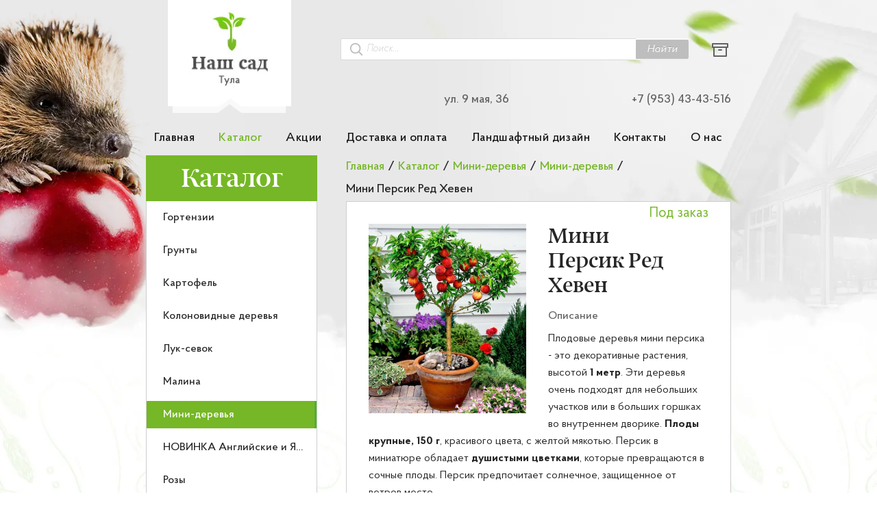

--- FILE ---
content_type: text/html; charset=utf-8
request_url: https://xn----7sbbq5b0a1c.com/Catalog/mini-derevya/mini-derevya/mini-persik-red-heven
body_size: 46321
content:



<!DOCTYPE html>
<html lang="ru">
<head>
    <meta charset="utf-8" />
    <meta http-equiv="X-UA-Compatible" content="IE=edge" />
    <meta name="viewport" content="width=device-width, initial-scale=1.0" />

    <base href="/" />

    <link rel="apple-touch-icon" sizes="180x180" href="/apple-touch-icon.png">
    <link rel="icon" type="image/png" sizes="32x32" href="/favicon-32x32.png">
    <link rel="icon" type="image/png" sizes="16x16" href="/favicon-16x16.png">
    <link rel="manifest" href="/site.webmanifest">
    <link rel="mask-icon" href="/safari-pinned-tab.svg" color="#5fd55b">
    <meta name="msapplication-TileColor" content="#da532c">
    <meta name="msapplication-TileImage" content="~/mstile-144x144.png">
    <meta name="theme-color" content="#ffffff">

    <title data-rh="true">Мини Персик Ред Хевен купить в Туле | Наш Сад</title>
    <meta data-rh="true" name="description" content=""/><meta data-rh="true" name="keywords" content=""/>

    <!-- Open Graph / Facebook -->
    <meta property="og:type" content="website">
    <meta property="og:url" content="https://xn----7sbbq5b0a1c.com/">
    <meta property="og:image" content="https://xn----7sbbq5b0a1c.com/esh.png">

    <!-- Twitter -->
    <meta property="twitter:card" content="summary_large_image">
    <meta property="twitter:url" content="https://xn----7sbbq5b0a1c.com/">
    <meta property="twitter:image" content="https://xn----7sbbq5b0a1c.com/esh.png">

        <meta property="og:title" content="&#x41C;&#x438;&#x43D;&#x438; &#x41F;&#x435;&#x440;&#x441;&#x438;&#x43A; &#x420;&#x435;&#x434; &#x425;&#x435;&#x432;&#x435;&#x43D; &#x43A;&#x443;&#x43F;&#x438;&#x442;&#x44C; &#x432; &#x422;&#x443;&#x43B;&#x435; | &#x41D;&#x430;&#x448; &#x421;&#x430;&#x434;">
        <meta property="twitter:title" content="&#x41C;&#x438;&#x43D;&#x438; &#x41F;&#x435;&#x440;&#x441;&#x438;&#x43A; &#x420;&#x435;&#x434; &#x425;&#x435;&#x432;&#x435;&#x43D; &#x43A;&#x443;&#x43F;&#x438;&#x442;&#x44C; &#x432; &#x422;&#x443;&#x43B;&#x435; | &#x41D;&#x430;&#x448; &#x421;&#x430;&#x434;">

    
        <!-- Yandex.Metrika counter -->
        <script type="text/javascript">
            (function (m, e, t, r, i, k, a) {
                m[i] = m[i] || function () { (m[i].a = m[i].a || []).push(arguments) };
                m[i].l = 1 * new Date(); k = e.createElement(t), a = e.getElementsByTagName(t)[0], k.async = 1, k.src = r, a.parentNode.insertBefore(k, a)
            })
                (window, document, "script", "https://mc.yandex.ru/metrika/tag.js", "ym");

            ym(56726821, "init", {
                clickmap: true,
                trackLinks: true,
                accurateTrackBounce: true,
                webvisor: true
            });
        </script>
        <!-- /Yandex.Metrika counter -->
    

    
        <!-- JivoSite -->
        <script src="//code.jivosite.com/widget.js" data-jv-id="b8MJ1ut90X" async></script>
        <script>
            function jivo_onOpen() {
                ym(b8MJ1ut90X, "reachGoal", "JIVO_CLICK")
            }
        </script>
        <!-- /JivoSite -->
    

            <script src="client/client/antd.main-client.5dc6f12af2a3df534a22.js?v=2b2_RzDSznXhLhr7bCohQHq3f_PyeVJIq32KqJRJUjc"></script>
            <script src="client/client/assets.main-client.cb6678fba981d1a84e45.js?v=s7b1C-xH27Po5KAxFUBHL0qK2aD6fq8ztKVj6um4wDc"></script>
            <script src="client/client/lodash.main-client.2aebb9306fdda43ea77c.js?v=xnODIuRv34cJF4xyYPrWw7L-Zsts5PtEZLjAXJjVuiw"></script>
            <script src="client/client/rc.main-client.2b391198835e5d1520d0.js?v=k3D7iOr_K2-_Fk8cFAZgubNbeVGglcmeEYsUbHqciwE"></script>
            <script src="client/client/react.redux.main-client.d794e7a8571d03c47a83.js?v=pCt0MopVfrXdilfnAG_3Ocq2XS3UWL1mzdZ-BtuQ6s8"></script>
            <script src="client/client/reactable.main-client.58df7368948fe3220245.js?v=oNpmICkVeToXVZgkzu33SvU5P77ObAm8XAxEwTAfHhk"></script>
            <script src="client/client/runtime.8ab95282a410bfa6161e.js?v=7FU3mPwKsHH_1TvlBhCBGBE8HH3bbqTihYYjM8-u6zo"></script>
            <script src="client/client/vendors.main-client.0b778ff88078fa7b5ee1.js?v=jN_l6xqOZ_-XOWodwrcaXbOGDjwf7FEGvQNKTFhmkag"></script>
            <script src="client/client/main-client.913bd73cb985ae25d942.js?v=DrQzWwxgDcU3BtNJ0Qp1SZA4HukQIu3DVislcYAR4jo"></script>
            <script src="client/client/antd.AutoComplete.Category.Contacts.Design.FeedbackModal.NewProductInCardModal.News.NewsList.PageNot.4fc020f3.b82b37e232b469b6bffa.js?v=awjtifuc8hQ2yqNMFopQ3lUyVXPDBa2o1oZR32OFY0c"></script>
            <script src="client/client/About.Category.Contacts.Design.Gazon.Home.News.NewsList.Payment.Product.ProductList.Subcategory.UserCard.11f20925cbbd32782e7a.js?v=LUcCSCal3_JE0bqRvEG3rQpsCdWGgvXQam8P3-4TkGc"></script>
            <script src="client/client/antd.About.Category.Contacts.Design.Gazon.News.NewsList.PageNotFound.Payment.Product.ProductList.Sub.a9403493.1eddb4670f8b7c2ff4ae.js?v=hC86bKqUYL8UZaaUZYOOaRE5o-BE1dh92Bm7kl2gCDM"></script>
            <script src="client/client/antd.AutoComplete.Category.Contacts.Design.FeedbackModal.News.NewsList.PageNotFound.Product.ProductL.3d523acc.c1e758673c584157a6e0.js?v=Twd6NObvFUH1Lfbg79IjXbSKvT9JIkH1BYHALK35HXU"></script>
            <script src="client/client/async-validator.AutoComplete.Category.Contacts.Design.FeedbackModal.News.NewsList.PageNotFound.Produ.06613e71.23a45f34a06ed6424f23.js?v=ZLDuoRbyTbecll2QFqAwFeGwuRgN17xk3mzikoxTH-A"></script>
            <script src="client/client/rc.AutoComplete.Category.Contacts.Design.FeedbackModal.News.NewsList.PageNotFound.Product.ProductLis.d5d23c04.962af7e3ee6f2cc3d41d.js?v=GchPyhHqsNbbqUh_Y1Ojgzr5dnGwkqASiwzh2lVPYd0"></script>
            <script src="client/client/vendors.About.Category.Contacts.Design.Gazon.Home.News.NewsList.Payment.Product.ProductList.Subcateg.ad1413cb.4b382917520b54a24745.js?v=gl-9Ly5v8k0NXsAERdJsYFO3pr0wH5GwcQee8vCV8FI"></script>
            <script src="client/client/antd.AutoComplete.Category.Contacts.Design.FeedbackModal.News.NewsList.PageNotFound.Product.ProductL.d6e95744.63effb52d1b0ff4b42a9.js?v=ud1CpUqT3vuBVPQaYlDj8gotU9rvTEsEDiyvICQtzHQ"></script>
            <script src="client/client/rc.AutoComplete.Category.Contacts.Design.FeedbackModal.News.NewsList.PageNotFound.Product.ProductLis.b27b7dc3.a13685aa09d4e7ff7c59.js?v=O-p5Zdjr4UQWgg6ZxJRwRSsoMSCuL6bt3Cw3YVJ0cGI"></script>
            <script src="client/client/antd.AutoComplete.Category.Contacts.Design.News.NewsList.PageNotFound.Product.ProductList.Subcategor.7aaa4821.abb728dce807de34611d.js?v=pQbbLXMBG-yCrpyLsspp-4X3czOIfpcgPKAxWHcwmYc"></script>
            <script src="client/client/About.Design.Gazon.Home.News.Payment.PhotoListModal.Product.ProductList.Subcategory.38efbc4814ef874cf748.js?v=T6vQaay41cHkx5I9VS9fbl0CJJWr_BmRBSKR2WSGggo"></script>
            <script src="client/client/antd.Category.Contacts.Design.News.NewsList.PageNotFound.Product.ProductList.Subcategory.UserCard.1390df790b8baac0ac7f.js?v=lv_8kZUJcj5ta44XbIItqx99gmzBxABq7NnKiIgOgU8"></script>
            <script src="client/client/vendors.Category.Contacts.Design.News.NewsList.PageNotFound.Product.ProductList.Subcategory.UserCard.9770608ad9533edb52a6.js?v=KPSVFncrUI82P0fza_cwgsQ5yylxSPNSRct1TpmScjI"></script>
            <script src="client/client/About.Design.Gazon.Home.News.Payment.Product.ProductList.Subcategory.d60bfdb295aa83a312ec.js?v=CLp0j6H6lXK8_nSmQesi0qOLRMmX8_j9LGuEOP_4Wck"></script>
            <script src="client/client/antd.About.Design.Gazon.Home.News.Payment.Product.ProductList.Subcategory.4746203df70ef770cb56.js?v=9dFuMHaU-hNovayaT-PD6O0dD5pmU2473zFIg9DABNw"></script>
            <script src="client/client/vendors.About.Design.Gazon.Home.News.Payment.Product.ProductList.Subcategory.cb3ab14eaa639dfbfd67.js?v=EFkFhUWmrfZphQd8NuPp_r2el0mKmMfqRIqg7fTuBhs"></script>
            <script src="client/client/antd.AutoComplete.FeedbackModal.NewProductInCardModal.Product.ProductList.Search.UserCard.2be548853780bc9582d4.js?v=4lwTs2NoiHBOw3U3_du8xpiL33-_VYEiTg0MV9LAIuk"></script>
            <script src="client/client/antd.AutoComplete.FeedbackModal.Product.ProductList.Search.UserCard.206758b5e0c32efb3e81.js?v=tdh1lTsqY-1DOQOCi1JZuOFuNzotj2EcCdNVrMoXOuw"></script>
            <script src="client/client/antd.Contacts.News.NewsList.PageNotFound.Product.UserCard.93f70c59f3868f84b2c7.js?v=6H0DG9ecsA3Hd1giAjazKczlpXniycUlEijNTMxbI_w"></script>
            <script src="client/client/Product.ProductList.UserCard.fd424f851e7a0cc4fa1c.js?v=0LyN5-fq0qyP1byMnyEXLpgRbEQdIRXcURN-Fom2Xb0"></script>
            <script src="client/client/Product.ProductList.8b535f16c466de5ae0c4.js?v=WB3yzL-LHq4h7qzLIW3VGr3UFf4nG7p-3VjlXtfLVYc"></script>
            <script src="client/client/lodash.News.Product.b222a21bdd5bb2e7e4c2.js?v=7qX35_XoBZubZwg6yycMCagCX8eUIWNunLCxZc1qmB0"></script>
            <script src="client/client/Product.40ba1abd2f7bb4a71372.js?v=78xqpT0EYgkQRjrCpzRyUYl0RIrcrS8MhQiNLL8kBoM"></script>

            <link href="client/client/antd.main-client.97263b958be53c9e033c.css?v=looXUWSmt7EJQfTK_B640NYLCeyQJP3LBRI4_wRQUEs" rel="stylesheet" />
            <link href="client/client/assets.main-client.3fbf301c27b26102f5b0.css?v=-1TPsSSN2mLpovgyTQ1zuVCNdZERJxWiCWtrJeaIryo" rel="stylesheet" />
            <link href="client/client/main-client.c6a0e3ad1b40741982f7.css?v=HRVF457jYfUunC4sR_3AtQWmb8cZIPlXbG3j_5liPd0" rel="stylesheet" />
            <link href="client/client/antd.About.Category.Contacts.Design.Gazon.News.NewsList.PageNotFound.Payment.Product.ProductList.Sub.a9403493.2f0c6cc75df6ebcf0d93.css?v=I8b10bsKOYh52V85PDa89ryszL85vcuvtjrr2tTpxaQ" rel="stylesheet" />
            <link href="client/client/About.Design.Gazon.Home.News.Payment.PhotoListModal.Product.ProductList.Subcategory.9629a1273a19b164e129.css?v=IuAkZRMgQsYzwwZX6jcey92FBDXNVUqVhtsi6ycjogM" rel="stylesheet" />
            <link href="client/client/About.Design.Gazon.Home.News.Payment.Product.ProductList.Subcategory.ddb13ce40e58af14308a.css?v=EaGW406eMKRgkeNO77P21NLkzN-jwJPkfMMEV1OSaIM" rel="stylesheet" />
            <link href="client/client/antd.About.Design.Gazon.Home.News.Payment.Product.ProductList.Subcategory.98318d642d74728ce43e.css?v=Ad3kfoFR53NyfJuH5Ad1eB90gSpg0gdaxgViGbUEIOc" rel="stylesheet" />
            <link href="client/client/antd.AutoComplete.FeedbackModal.NewProductInCardModal.Product.ProductList.Search.UserCard.b41897a6e729e2bbf577.css?v=Kd4PH3bhTum7BzRQU8z95M5Tk1voyc1jYJ_Evrg3Vh8" rel="stylesheet" />
            <link href="client/client/antd.AutoComplete.FeedbackModal.Product.ProductList.Search.UserCard.dfd6b3cd52de61a2e7be.css?v=v2WO6_gniK8pC9mMUxVaWp6vQC5W1ZIWB4EGTPHVJI8" rel="stylesheet" />
            <link href="client/client/Product.ProductList.5f42e2b274853c5412f6.css?v=EzDt0jEevgMbj-NTx3O_TGXNksPYVAqiDGQnjrkYyK8" rel="stylesheet" />
            <link href="client/client/Product.a0b1d6073e6727dc8b55.css?v=Ze4yW41tqD1Qj6VyAx3vQyoxcl9AtqTOpBiP9JhXrLw" rel="stylesheet" />

    <style id="jss-server-side"></style>

    <script>
        window.initialReduxState = {
  "app": {
    "pending": [],
    "isDataWasReceive": true,
    "errorInner": "",
    "isPageNotFound": false,
    "ymId": 56726821,
    "pageInfoId": 0
  },
  "breadcrumb": {
    "breadcrumb": [
      {
        "displayName": "Каталог",
        "url": "Catalog",
        "order": 1
      },
      {
        "displayName": "Мини-деревья",
        "url": "Catalog/mini-derevya",
        "order": 2
      },
      {
        "displayName": "Мини-деревья",
        "url": "Catalog/mini-derevya/mini-derevya",
        "order": 3
      },
      {
        "displayName": "Мини Персик Ред Хевен",
        "url": "Catalog/mini-derevya/mini-derevya/mini-persik-red-heven",
        "order": 4
      }
    ],
    "key": "categoryId=mini-derevya&subcategoryId=mini-derevya&productId=mini-persik-red-heven"
  },
  "pageSeoInformation": {
    "pageSeoInformation": {
      "seoTitle": "Мини Персик Ред Хевен купить в Туле",
      "seoDescription": "",
      "seoKeywords": ""
    },
    "key": "/Catalog/mini-derevya/mini-derevya/mini-persik-red-heven"
  },
  "modalWindow": {
    "modalOpenType": 0,
    "newProductInCardState": null,
    "photoState": null,
    "feedbackState": null
  },
  "newsList": {
    "newsList": []
  },
  "news": {
    "selectedNew": null
  },
  "category": {
    "categoryList": [
      {
        "categoryId": "gortenzii",
        "alias": "Гортензии",
        "isVisible": true,
        "photos": [
          {
            "photoId": "bd231bd8-146e-45bc-9ba5-af44cdd73e25",
            "name": "bd231bd8-146e-45bc-9ba5-af44cdd73e25",
            "date": "2020-02-18T01:13:39.9921628",
            "url": "images/bd231bd8-146e-45bc-9ba5-af44cdd73e25.jpg",
            "previewUrl": "images/bd231bd8-146e-45bc-9ba5-af44cdd73e25-preview.jpg"
          }
        ]
      },
      {
        "categoryId": "grynti",
        "alias": "Грунты",
        "isVisible": true,
        "seoDescription": "123",
        "photos": [
          {
            "photoId": "f157d753-9c50-4365-832c-b8522384ae8e",
            "name": "f157d753-9c50-4365-832c-b8522384ae8e",
            "date": "2020-03-11T22:51:05.9703046",
            "url": "images/f157d753-9c50-4365-832c-b8522384ae8e.jpg",
            "previewUrl": "images/f157d753-9c50-4365-832c-b8522384ae8e-preview.jpg"
          }
        ]
      },
      {
        "categoryId": "kartofel",
        "alias": "Картофель",
        "isVisible": true,
        "description": "<h1><strong>Семена картофеля</strong></h1><p>{{catalog}}</p><p>Семена картофеля <strong>на посадку</strong> — это мелкая зеленая завязь, появляющаяся после цветения кустика картофеля, которую извлекают по окончании созревания, после высушивания. Картофель из семян дает богатый урожай на протяжении нескольких лет подряд. Можно также высаживать мелкие клубни: диаметром до 5 см и весом до 40 грамм, с отростками не более 1 см.</p><p>Что <strong>купить: семенной картофель</strong> или посадочные клубни?</p><p>Семена стоят дешевле клубней, более того — в отличие от <strong>посадочных</strong> клубней<strong> купить семенной картофель</strong> можно в любое время года, он не требует особых условий хранения и редко болеет. В зависимости от сорта применяется рассадный или безрассадный способ помещения в открытый грунт.</p><p>Хранить <strong>посадочные</strong> клубни самостоятельно весьма проблематично: нужно предварительно отобрать экземпляры одного размера, убрать все поврежденные, просушить их без попадания прямых солнечных лучей. Хранить клубни для посадки нужно отдельно от основного картофеля, постоянно обеспечивать оптимальный температурный режим и уровень влажности. Из года в год клубни накапливают болезни, а урожайность постепенно снижается, поэтому каждые 5 лет следует закупать новую партию семян.</p><h2><strong>Какой сорт картофеля выбрать?</strong></h2><p>Для получения здоровых семян высокой урожайности селекционеры постоянно совершенствуют все <strong>сорта</strong> семенного картофеля. Существует множество разновидностей желтого, белого, красного и <strong>фиолетового</strong> картофеля, среди которых можно выбрать сорт на любой вкус:</p><ul><li>Королева Анна — универсальный, сорт с высокой урожайностью;</li><li>Беллароза — ранний, с высокими вкусовыми качествами;</li><li>Удача<strong> </strong>—<strong>&nbsp;</strong>крупный раннеспелый, пригодный к выращиванию в любых почвах.</li></ul><p>Перед покупкой следует учитывать степень адаптации семян к климату и размер участка под посадку. Приобретать семена и клубни следует в специализированных магазинах, ведь там они хранятся с соблюдением всех норм и перед поступлением в продажу проходят отбраковку.</p><h3><strong>Где купить семена вкусного картофеля?</strong></h3><p>Купить семена катофеля,<strong>&nbsp;</strong>а также отборные клубни оптом и в розницу<strong> в Туле</strong> можно у компании «Наш Сад». В каталоге нашего <strong>интернет-магазина</strong> представлены сорта картофеля, дающие хорошие всходы и крупные вкусные плоды: Розарра, Элита, Супер Элита, а также многие другие, в том числе картофель с <strong>фиолетовой</strong> мякотью.</p><p>Под посадку любого сорта картофеля необходимо правильно подготовить почву и соблюдать технологию посадки. Если у вас есть вопросы, то наши сотрудники дадут вам подробные инструкции при оформлении заказа по телефону&nbsp;{{phone}}. Вы также можете оформить заказ или задать вопросы в чате.</p>",
        "seoTitle": "Купить семена картофеля в Туле",
        "seoDescription": "Чтобы купить картофель оптом в Туле, обратитесь в интернет-магазин «Наш сад»: предлагаем купить семена картофеля на посадку с доставкой в любой населенный пункт России",
        "seoKeywords": "купить, семена, тула, картофель",
        "photos": [
          {
            "photoId": "bee93804-57f1-4e5c-8d12-72f651356ac7",
            "name": "bee93804-57f1-4e5c-8d12-72f651356ac7",
            "date": "2019-12-03T19:41:12.6610793",
            "url": "images/bee93804-57f1-4e5c-8d12-72f651356ac7.jpg",
            "previewUrl": "images/bee93804-57f1-4e5c-8d12-72f651356ac7-preview.jpg"
          }
        ]
      },
      {
        "categoryId": "kolonovidnie-derevya",
        "alias": "Колоновидные деревья",
        "isVisible": true,
        "photos": [
          {
            "photoId": "6bfb37ab-e900-48af-a3ec-05b5dd8212eb",
            "name": "6bfb37ab-e900-48af-a3ec-05b5dd8212eb",
            "date": "2019-11-07T14:42:48.4893989",
            "url": "images/5e5e107e-5b17-4c19-bf5d-7d18b520cc79.jpg"
          }
        ]
      },
      {
        "categoryId": "lyk-sevok",
        "alias": "Лук-севок",
        "isVisible": true,
        "description": "<h1><strong>Лук севок</strong></h1><p>{{catalog}}</p><p><strong>Лук севок</strong> — это мелкие годовалые луковые головки, полученные семенным способом и использующиеся для нового урожая. Сажать такой лук можно где угодно: на дачных грядках или в ящике с землей на подоконнике в квартире, а также в открытый грунт фермерских угодий. Правильно подготовленная почва, хорошо прогретая солнцем и надлежащий уход за луковицами — это залог хорошего урожая лука: вкусного, ароматного и насыщенного витаминами.</p><h2><strong>Как выбрать лук севок?</strong></h2><p>Луковицы должны иметь равномерный окрас, без пятен и инородных следов, в том числе плесени. На ощупь семена должны быть плотными и сухими. Добросовестный производитель обязательно указывает на упаковке срок хранения и сорт.</p><p>Разновидность <strong>лука севка</strong> зависит от размера:</p><ul><li>мелкий — от 8 до 14 мм, предназначен для зимней посадки;</li><li>средний — 15 до 21 мм, подходит для подзимней и весенней посадки;</li><li>крупный — от 22 до 30 мм, используется для ранней высадки в открытый грунт;</li><li>выборок — от 31 до 40 мм, высаживается рано, для получения зелени.</li></ul><p>Форма луковиц зависит от сорта. Например, <strong>Штутгартер</strong> дает плоские и плоско круглые головки, Центурион — яйцевидные, а Геркулес — крупные и круглые.</p><p>Сохранить купленный севок до посадки легко: его нужно разместить в сухом, хорошо проветриваемом помещении, аккуратно ссыпав в деревянный ящик или подвешенный чулок.</p><h3><strong>Купить лук севок в Туле</strong></h3><p>Компания «Наш Сад» предлагает <strong>купить лук севокоптом</strong> и в <strong>розницу</strong> в Туле с доставкой по всей России. Чтобы сделать заказ в нашем <strong>интернет-магазине&nbsp;</strong>или получить рекомендации по посадке, выращиванию и сбору урожая лука, позвоните по телефону {{phone}}. Или задавайте вопросы в чате.</p>",
        "seoTitle": "Лук севок от производителя в Туле",
        "seoDescription": "Купить лук севок оптом и в розницу в Туле с доставкой в любой регион России предлагает интернет магазин «Наш сад»",
        "seoKeywords": "купить, лук, севок",
        "photos": [
          {
            "photoId": "d5876850-62b4-434e-b51e-75fffea4b5bc",
            "name": "d5876850-62b4-434e-b51e-75fffea4b5bc",
            "date": "2020-01-21T13:38:18.3789182",
            "url": "images/d5876850-62b4-434e-b51e-75fffea4b5bc.jpg",
            "previewUrl": "images/d5876850-62b4-434e-b51e-75fffea4b5bc-preview.jpg"
          }
        ]
      },
      {
        "categoryId": "malina",
        "alias": "Малина",
        "isVisible": true,
        "photos": [
          {
            "photoId": "4c816b73-a998-4e3e-bda5-3362febf6c14",
            "name": "4c816b73-a998-4e3e-bda5-3362febf6c14",
            "date": "2020-01-21T20:19:48.590361",
            "url": "images/4c816b73-a998-4e3e-bda5-3362febf6c14.jpg",
            "previewUrl": "images/4c816b73-a998-4e3e-bda5-3362febf6c14-preview.jpg"
          }
        ]
      },
      {
        "categoryId": "mini-derevya",
        "alias": "Мини-деревья",
        "isVisible": true,
        "photos": [
          {
            "photoId": "6a896f1f-1c26-4f02-8590-b9d501d2a322",
            "name": "6a896f1f-1c26-4f02-8590-b9d501d2a322",
            "date": "2020-02-12T20:45:55.1610213",
            "url": "images/6a896f1f-1c26-4f02-8590-b9d501d2a322.jpg",
            "previewUrl": "images/6a896f1f-1c26-4f02-8590-b9d501d2a322-preview.jpg"
          }
        ]
      },
      {
        "categoryId": "novinka-angliiskie-i-yaponskie-rozi",
        "alias": "НОВИНКА Английские и Японские розы",
        "isVisible": true,
        "photos": [
          {
            "photoId": "78a5546d-1498-494b-91b0-ad7b5e0dd9dc",
            "name": "78a5546d-1498-494b-91b0-ad7b5e0dd9dc",
            "date": "2020-09-20T21:06:29.740845",
            "url": "images/78a5546d-1498-494b-91b0-ad7b5e0dd9dc.jpg",
            "previewUrl": "images/78a5546d-1498-494b-91b0-ad7b5e0dd9dc-preview.jpg"
          }
        ]
      },
      {
        "categoryId": "rozi",
        "alias": "Розы",
        "isVisible": true,
        "description": "<h1><strong>Розы на посадку</strong></h1><p>{{catalog}}</p><p>Одним из самых популярных садовых растений заслуженно считается роза. Этот цветок славится завораживающей красотой соцветий, разнообразием оттенков, чарующими ароматами. Выращивать растение возможно в любой климатической зоне, важно правильно выбрать сорт.</p><p>В компании «Наш Сад» можно купить саженцы роз, прекрасно адаптированных для выращивания в средней полосе.</p><h2><strong>Многообразие устойчивых и неприхотливых сортов</strong></h2><p>Для наших садов самым оптимальным выбором будут сорта, специально выведенные для выращивания в суровом и холодном климате. Прежде всего это канадские и английские розы. Они неприхотливы, выносливы и морозостойки.</p><p>Без укрытия зимуют в средней полосе парковые и почвопокровные сорта. Обильно цветут, образуя ковер самых разных расцветок, не требуют тщательного ухода.</p><p>Распространенный и востребованный вид — чайно-гибридные розы. Отличаются изящной формой цветка и исключительным разнообразием окрасок.</p><p>Плетистые розы незаменимы в вертикальном озеленении. Используются для оформления стен, беседок, балконов, шпалер. В длину достигают 2-4 метров.</p><h2>Купить саженцы роз в Туле</h2><p>Купить розы на посадку в нашем магазине очень легко, достаточно поместить в корзину понравившиеся саженцы. Для бесплатной консультации по выбору подходящего сорта звоните по телефону, указанному в верхней части страницы.</p>",
        "seoTitle": "Купить саженцы розы на посадку в компании «Наш Сад»",
        "seoDescription": "Саженцы роз в Туле для садов средней полосы. Разнообразие сортов на посадку. Канадские и английские розы, чайно-гибридные, плетистые, парковые и почвопокровные сорта. Консультации по выбору.",
        "seoKeywords": "купить саженцы роз, купить розы на посадку",
        "photos": [
          {
            "photoId": "787b65f8-2717-4978-a5b6-de0046e8dfa7",
            "name": "787b65f8-2717-4978-a5b6-de0046e8dfa7",
            "date": "2019-11-08T11:57:32.7334539",
            "url": "images/787b65f8-2717-4978-a5b6-de0046e8dfa7.jpg",
            "previewUrl": "images/787b65f8-2717-4978-a5b6-de0046e8dfa7-preview.jpg"
          }
        ]
      },
      {
        "categoryId": "sajenci-plodovie",
        "alias": "Саженцы плодовые",
        "isVisible": true,
        "description": "<h1><strong>Саженцы плодовые</strong></h1><p>{{catalog}}</p><p>Плодовые саженцы — это молодые деревья и <strong>кустарники</strong> <strong>плодовых</strong> культур: г<strong>руши</strong>, <strong>сливы</strong>, <strong>смородины</strong> и многих других, которые высаживаются в открытый грунт в садах или на дачных участках. Они начинают плодоносить на третий год с момента появления корней у растения.</p><ul><li>У годовалых <strong>саженцы деревьев</strong> еще не успела сформироваться крона и корневая система, поэтому они стоят дешевле. Однако они быстрее приживаются и легче переносят пересадку — адаптировавшись к новым условиям, годовалые саженцы начнут плодоносить через 2 года.</li><li>Трехлетние саженцы пересадить сложнее, потому что могут повредиться развитые корни. Поэтому приобретать их следует в просторном контейнере, который позволяет корням правильно сформироваться. По большей части трехлетние саженцы приживаются хорошо, а если потянуть за ствол, то деревце должно вытягиваться вместе с землей.</li></ul><p>Перед тем, как&nbsp;<strong>купить саженцы плодовых</strong> деревьев, следует выбрать сорта — в первую очередь они должны быть адаптированы под вашу климатическую зону, однако есть и другие критерии.</p><h2><strong>Как выбрать саженцы плодовых деревьев?</strong></h2><p>У качественного саженца должны быть следующие параметры:</p><ul><li>ствол — ровный и гладкий, без царапин, с минимумом веток;</li><li>корни — упругие, длиной не менее 25 см, с мелкими ответвляющимися корешками.</li></ul><p>Качество и сорт должны быть подтверждены сертификатом. Купить <strong>саженцы оптом </strong>могут не только фермеры, но и желающие сэкономить дачникам, скооперировавшимся друг с другом.</p><h3><strong>Где купить саженцы плодовых деревьев</strong></h3><p>Вы можете <strong>недорого купить саженцы в интернет-магазине&nbsp;</strong>«Наш Сад»» — вся наша продукция поступает напрямую<strong> от производителя</strong>. В нашем магазине вы найдете саженцы не только привычных <strong>яблонь</strong> и <strong>абрикосов</strong>, но также <strong>хурмы</strong>, <strong>кизила</strong>, <strong>шелковицы</strong> и многих других <strong>плодовых</strong> культур.</p><p>Мы предлагаем <strong>купить саженцы в Туле</strong> с доставкой по всей России. Цена доставки зависит от суммы заказа: чем больше покупка, тем дешевле доставка.</p><p>Плодовые саженцы от нашего<strong> питомника&nbsp;</strong>— это<strong>&nbsp;</strong>здоровые деревья с хорошей урожайностью. Чтобы оформить заказ, звоните по телефону {{phone}} или напишите в чат обратной связи на сайте.</p>",
        "seoTitle": "Купить саженцы плодовых растений оптом в интернет магазине в Туле",
        "seoDescription": "Купить саженцы оптом и в розницу в Туле можно в интернет-магазине «Наш сад»: у нас груши, сливы, голубика, смородина сертифицированная продукция с доставкой по всей России",
        "seoKeywords": "саженец, купить, интернет, магазин, оптом, тула, плодовый",
        "photos": [
          {
            "photoId": "2e0afc38-32a1-4658-bd92-68fe2c468dce",
            "name": "2e0afc38-32a1-4658-bd92-68fe2c468dce",
            "date": "2019-11-07T14:42:21.1749787",
            "url": "images/1bac0336-718a-4b27-a1d8-1039dc155e7c.jpg"
          }
        ]
      },
      {
        "categoryId": "siren",
        "alias": "Сирень",
        "isVisible": true,
        "photos": [
          {
            "photoId": "1764f880-2848-48cc-aa60-e824d417ca3f",
            "name": "1764f880-2848-48cc-aa60-e824d417ca3f",
            "date": "2020-02-18T00:45:05.8752755",
            "url": "images/1764f880-2848-48cc-aa60-e824d417ca3f.jpg",
            "previewUrl": "images/1764f880-2848-48cc-aa60-e824d417ca3f-preview.jpg"
          }
        ]
      }
    ]
  },
  "subcategory": {
    "category": null,
    "subcategoryList": []
  },
  "productList": {
    "subcategory": null,
    "productList": []
  },
  "product": {
    "product": {
      "productId": "mini-persik-red-heven",
      "subcategoryId": "mini-derevya",
      "categoryId": "mini-derevya",
      "alias": "Мини Персик Ред Хевен",
      "price": 0,
      "description": "<p>Плодовые деревья мини персика - это декоративные растения, высотой <strong>1 метр</strong>. Эти деревья очень подходят для небольших участков или в больших горшках во внутреннем дворике. <strong>Плоды крупные, 150 г</strong>, красивого цвета, с желтой мякотью. Персик в миниатюре обладает <strong>душистыми цветками</strong>, которые превращаются в сочные плоды. Персик предпочитает солнечное, защищенное от ветров место.</p>",
      "isVisible": true,
      "photos": [
        {
          "photoId": "76a394c1-1f30-4981-abea-811793f9d81c",
          "name": "76a394c1-1f30-4981-abea-811793f9d81c",
          "date": "2020-01-23T21:09:06.5343527",
          "url": "images/76a394c1-1f30-4981-abea-811793f9d81c.jpeg",
          "previewUrl": "images/76a394c1-1f30-4981-abea-811793f9d81c-preview.jpeg"
        }
      ]
    }
  },
  "userCard": {
    "productList": [],
    "totalCount": 0,
    "pending": false,
    "errorInner": ""
  },
  "router": {
    "location": {
      "pathname": "/Catalog/mini-derevya/mini-derevya/mini-persik-red-heven",
      "search": "",
      "hash": "",
      "key": "ja7lkx",
      "query": {}
    },
    "action": "REPLACE"
  }
};
        window.__isMobileBrowser = false;
    </script>
</head>
<body>
    
        <!-- Yandex.Metrika counter -->
        <noscript>
            <div><img src="https://mc.yandex.ru/watch/56726821" style="position:absolute; left:-9999px;" alt="" /></div>
        </noscript>
        <!-- /Yandex.Metrika counter -->
    

    <div id="react-app"><header class="ant-layout-header antd-header"><div class="ant-row row-type-flex"><div class="ant-col ant-col-xs-24 ant-col-xs-offset-0 ant-col-sm-24 ant-col-sm-offset-0 ant-col-md-22 ant-col-md-offset-1 ant-col-lg-20 ant-col-lg-offset-2 ant-col-xl-16 ant-col-xl-offset-4 ant-col-xxl-14 ant-col-xxl-offset-5"><div class="company-logo"></div><div class="ant-row header-wrapper"><div class="ant-col"><div></div><div class="company-info place"><a class="email-wrapper info"><i class="anticon"><span></span></i><span class="text">ул. 9 мая, 36</span></a></div><div class="company-info number"><a class="number-wrapper info" href="tel:+79534343516" aria-label="Номер телефона для связи"><i class="anticon"><span></span></i><span class="text">+7 (953) 43-43-516</span></a></div><span class="badge-wrapper"><div class="archive-icon" style="max-width:32px;cursor:pointer;outline:0px solid transparent;justify-content:center" tabindex="0" aria-label="Корзина" role="link"><span></span></div></span></div></div><div class="navigation temporary-tabs-container"><div class="nav-link-wrapper "><a title="Главная" class="nav-link active " href="/">Главная</a></div><div class="nav-link-wrapper "><a title="Каталог" class="nav-link active " href="/Catalog">Каталог</a></div><div class="nav-link-wrapper "><a title="Акции" class="nav-link active " href="/News">Акции</a></div><div class="nav-link-wrapper "><a title="Доставка и оплата" class="nav-link active " href="/Payment">Доставка и оплата</a></div><div class="nav-link-wrapper "><a title="Ландшафтный дизайн" class="nav-link active " href="/Design">Ландшафтный дизайн</a></div><div class="nav-link-wrapper "><a title="Контакты" class="nav-link active " href="/Contacts">Контакты</a></div><div class="nav-link-wrapper "><a title="О нас" class="nav-link active " href="/About">О нас</a></div></div></div></div></header><section class="ant-layout ant-layout-has-sider antd-layout"><div class="ant-row row-type-flex"><div class="ant-col ant-col-xs-24 ant-col-xs-offset-0 ant-col-sm-24 ant-col-sm-offset-0 ant-col-md-22 ant-col-md-offset-1 ant-col-lg-20 ant-col-lg-offset-2 ant-col-xl-16 ant-col-xl-offset-4 ant-col-xxl-14 ant-col-xxl-offset-5"><aside class="ant-layout-sider ant-layout-sider-dark" style="flex:0 0 250px;max-width:250px;min-width:250px;width:250px"><div class="ant-layout-sider-children"><div class="sider-catalog-header"><span class="catalog-header">Каталог</span></div><ul class="ant-menu ant-menu-root ant-menu-inline ant-menu-light" role="menu" tabindex="0" data-menu-list="true"><li class="ant-menu-item ant-menu-item-only-child" style="padding-left:24px" role="menuitem" tabindex="-1"><span class="ant-menu-title-content"><div class="nav-link-wrapper "><a title="Гортензии" class="nav-link active " href="/Catalog/gortenzii">Гортензии</a></div></span></li><li class="ant-menu-item ant-menu-item-only-child" style="padding-left:24px" role="menuitem" tabindex="-1"><span class="ant-menu-title-content"><div class="nav-link-wrapper "><a title="Грунты" class="nav-link active " href="/Catalog/grynti">Грунты</a></div></span></li><li class="ant-menu-item ant-menu-item-only-child" style="padding-left:24px" role="menuitem" tabindex="-1"><span class="ant-menu-title-content"><div class="nav-link-wrapper "><a title="Картофель" class="nav-link active " href="/Catalog/kartofel">Картофель</a></div></span></li><li class="ant-menu-item ant-menu-item-only-child" style="padding-left:24px" role="menuitem" tabindex="-1"><span class="ant-menu-title-content"><div class="nav-link-wrapper "><a title="Колоновидные деревья" class="nav-link active " href="/Catalog/kolonovidnie-derevya">Колоновидные деревья</a></div></span></li><li class="ant-menu-item ant-menu-item-only-child" style="padding-left:24px" role="menuitem" tabindex="-1"><span class="ant-menu-title-content"><div class="nav-link-wrapper "><a title="Лук-севок" class="nav-link active " href="/Catalog/lyk-sevok">Лук-севок</a></div></span></li><li class="ant-menu-item ant-menu-item-only-child" style="padding-left:24px" role="menuitem" tabindex="-1"><span class="ant-menu-title-content"><div class="nav-link-wrapper "><a title="Малина" class="nav-link active " href="/Catalog/malina">Малина</a></div></span></li><li class="ant-menu-item ant-menu-item-selected ant-menu-item-only-child" style="padding-left:24px" role="menuitem" tabindex="-1"><span class="ant-menu-title-content"><div class="nav-link-wrapper "><a title="Мини-деревья" class="nav-link active " href="/Catalog/mini-derevya">Мини-деревья</a></div></span></li><li class="ant-menu-item ant-menu-item-only-child" style="padding-left:24px" role="menuitem" tabindex="-1"><span class="ant-menu-title-content"><div class="nav-link-wrapper "><a title="НОВИНКА Английские и Японские розы" class="nav-link active " href="/Catalog/novinka-angliiskie-i-yaponskie-rozi">НОВИНКА Английские и Японские розы</a></div></span></li><li class="ant-menu-item ant-menu-item-only-child" style="padding-left:24px" role="menuitem" tabindex="-1"><span class="ant-menu-title-content"><div class="nav-link-wrapper "><a title="Розы" class="nav-link active " href="/Catalog/rozi">Розы</a></div></span></li><li class="ant-menu-item ant-menu-item-only-child" style="padding-left:24px" role="menuitem" tabindex="-1"><span class="ant-menu-title-content"><div class="nav-link-wrapper "><a title="Саженцы плодовые" class="nav-link active " href="/Catalog/sajenci-plodovie">Саженцы плодовые</a></div></span></li><li class="ant-menu-item ant-menu-item-only-child" style="padding-left:24px" role="menuitem" tabindex="-1"><span class="ant-menu-title-content"><div class="nav-link-wrapper "><a title="Сирень" class="nav-link active " href="/Catalog/siren">Сирень</a></div></span></li></ul><div style="display:none" aria-hidden="true"></div></div></aside><section class="ant-layout"><main class="ant-layout-content main-content-wrapper"><header class="ant-layout-header"><div class="breadcrumb"><div class="nav-link-wrapper dark-green-color"><a title="Главная" class="nav-link active " href="/">Главная</a></div><span class="slash">/</span><div class="nav-link-wrapper dark-green-color"><a title="Каталог" class="nav-link active " href="/Catalog">Каталог</a></div><span class="slash">/</span><div class="nav-link-wrapper dark-green-color"><a title="Мини-деревья" class="nav-link active " href="/Catalog/mini-derevya">Мини-деревья</a></div><span class="slash">/</span><div class="nav-link-wrapper dark-green-color"><a title="Мини-деревья" class="nav-link active " href="/Catalog/mini-derevya/mini-derevya">Мини-деревья</a></div><span class="slash">/</span><div class="nav-link-wrapper "><span title="Мини Персик Ред Хевен" class="nav-link disabled ">Мини Персик Ред Хевен</span></div></div></header><div class="wysiwyg-wrapper content white-background grey-border"><div class="product-info"><img src="images/76a394c1-1f30-4981-abea-811793f9d81c.jpeg" alt="Мини Персик Ред Хевен" class="product-photo max-width-30 " role="button"/><h1 class="ant-typography title-after-product-photo">Мини Персик Ред Хевен</h1><span class="product-cost">Под заказ</span><span class="product-description">Описание</span></div><div class="wysiwyg-description "><div class="ant-typography  pt0 pb0"><p>Плодовые деревья мини персика - это декоративные растения, высотой <strong>1 метр</strong>. Эти деревья очень подходят для небольших участков или в больших горшках во внутреннем дворике. <strong>Плоды крупные, 150 г</strong>, красивого цвета, с желтой мякотью. Персик в миниатюре обладает <strong>душистыми цветками</strong>, которые превращаются в сочные плоды. Персик предпочитает солнечное, защищенное от ветров место.</p></div></div><span class="empty-cost-hint cursor-pointer" role="button">Свяжитесь с нами для уточнения цены</span></div></main></section></div></div></section><div id="global-modals-container"></div></div>
</body>
</html>


--- FILE ---
content_type: text/css
request_url: https://xn----7sbbq5b0a1c.com/client/client/main-client.c6a0e3ad1b40741982f7.css?v=HRVF457jYfUunC4sR_3AtQWmb8cZIPlXbG3j_5liPd0
body_size: 34
content:
.breadcrumb{display:flex;flex-wrap:wrap;align-items:center;min-height:67px;font-size:18px;font-weight:500}.breadcrumb .slash{padding:0 5px}.breadcrumb .nav-link-wrapper{max-width:275px}

--- FILE ---
content_type: text/css
request_url: https://xn----7sbbq5b0a1c.com/client/client/Product.ProductList.5f42e2b274853c5412f6.css?v=EzDt0jEevgMbj-NTx3O_TGXNksPYVAqiDGQnjrkYyK8
body_size: 212
content:
.add-to-card-button-wrapper input.ant-input{width:45px;padding:4px 10px;border-radius:0;border-color:#75b726;font-weight:300}.add-to-card-button-wrapper input.ant-input:focus{box-shadow:none}.add-to-card-button-wrapper .ant-input-group-addon{padding:0;border:0}@media (max-width:360px){.add-to-card-button-wrapper .ant-input-group-addon .ant-btn{padding:4px 8px}}

--- FILE ---
content_type: application/javascript
request_url: https://xn----7sbbq5b0a1c.com/client/client/vendors.About.Design.Gazon.Home.News.Payment.Product.ProductList.Subcategory.cb3ab14eaa639dfbfd67.js?v=EFkFhUWmrfZphQd8NuPp_r2el0mKmMfqRIqg7fTuBhs
body_size: 166268
content:
/*! For license information please see vendors.About.Design.Gazon.Home.News.Payment.Product.ProductList.Subcategory.cb3ab14eaa639dfbfd67.js.LICENSE.txt */
(window.webpackJsonp=window.webpackJsonp||[]).push([[15],{"+3kA":function(u,d,e){"use strict";var t=e("LA9q").match(/firefox\/(\d+)/i);u.exports=!!t&&+t[1]},"+Lan":function(u,d,e){"use strict";var t=e("Thnc"),f=e("Cx3U");u.exports=function(u,d){var e=u[d];return f(e)?void 0:t(e)}},"+UpH":function(u,d,e){"use strict";var t=e("dktu"),f=e("Dm96"),c=e("vuoM"),r=e("QYBB").f;u.exports=function(u){var d=t.Symbol||(t.Symbol={});f(d,u)||r(d,u,{value:c.f(u)})}},"+qqD":function(u,d,e){"use strict";var t=e("b42z"),f=e("ijsr");u.exports=function(u,d,e,c){try{return c?d(t(e)[0],e[1]):d(e)}catch(d){f(u,"throw",d)}}},"+y2l":function(u,d,e){"use strict";var t="object"==typeof document&&document.all;u.exports=void 0===t&&void 0!==t?function(u){return"function"==typeof u||u===t}:function(u){return"function"==typeof u}},"/5b1":function(u,d,e){"use strict";var t=e("zhhU"),f=e("GHVm"),c=e("jBKu"),r=e("gfA+"),a=t("".replace),n=RegExp("^["+r+"]+"),o=RegExp("(^|[^"+r+"])["+r+"]+$"),D=function(u){return function(d){var e=c(f(d));return 1&u&&(e=a(e,n,"")),2&u&&(e=a(e,o,"$1")),e}};u.exports={start:D(1),end:D(2),trim:D(3)}},"/7Mb":function(u,d,e){"use strict";var t=e("wbIY"),f=e("YiBS"),c=TypeError,r=Object.getOwnPropertyDescriptor,a=t&&!function(){if(void 0!==this)return!0;try{Object.defineProperty([],"length",{writable:!1}).length=1}catch(u){return u instanceof TypeError}}();u.exports=a?function(u,d){if(f(u)&&!r(u,"length").writable)throw new c("Cannot set read only .length");return u.length=d}:function(u,d){return u.length=d}},"/B0s":function(u,d,e){"use strict";e("+UpH")("metadataKey")},"/EgQ":function(u,d,e){"use strict";var t=e("zhhU"),f=t({}.toString),c=t("".slice);u.exports=function(u){return c(f(u),8,-1)}},"/HVM":function(u,d,e){"use strict";u.exports=e("9HVA")},"/JNE":function(u,d,e){"use strict";var t=e("pevS"),f=e("Bvq2"),c=e("YiBS"),r=e("39uu"),a=e("T/97"),n=e("x08Q"),o=e("PiPD"),D=e("bBVJ"),i=e("Q0Rw"),s=e("nJYk"),l=e("A2Ma"),b=e("93JC"),p=l("isConcatSpreadable"),F=b>=51||!f((function(){var u=[];return u[p]=!1,u.concat()[0]!==u})),C=function(u){if(!r(u))return!1;var d=u[p];return void 0!==d?!!d:c(u)};t({target:"Array",proto:!0,arity:1,forced:!F||!s("concat")},{concat:function(u){var d,e,t,f,c,r=a(this),s=i(r,0),l=0;for(d=-1,t=arguments.length;d<t;d++)if(C(c=-1===d?r:arguments[d]))for(f=n(c),o(l+f),e=0;e<f;e++,l++)e in c&&D(s,l,c[e]);else o(l+1),D(s,l++,c);return s.length=l,s}})},"/b46":function(u,d,e){"use strict";var t=e("AnMC");u.exports=function(u,d,e,f){return f&&f.enumerable?u[d]=e:t(u,d,e),u}},"/by1":function(u,d,e){"use strict";var t=e("Q3sF"),f=e("ZmqH"),c=RegExp.prototype;u.exports=function(u){return u===c||t(c,u)?f(u):u.flags}},"0axM":function(u,d){},"0f2l":function(u,d,e){"use strict";var t=e("Q3sF"),f=e("ozH7"),c=Array.prototype;u.exports=function(u){var d=u.push;return u===c||t(c,u)&&d===c.push?f:d}},"0lTi":function(u,d,e){u.exports=e("J9Gg")},"18l4":function(u,d){u.exports=function(){throw new TypeError("Invalid attempt to destructure non-iterable instance.\nIn order to be iterable, non-array objects must have a [Symbol.iterator]() method.")},u.exports.__esModule=!0,u.exports.default=u.exports},"1StO":function(u,d,e){"use strict";var t=e("2nNB");e("UUWy"),u.exports=t},"1jut":function(u,d,e){"use strict";var t={};t[e("A2Ma")("toStringTag")]="z",u.exports="[object z]"===String(t)},"1lkh":function(u,d,e){"use strict";var t=e("doUz");u.exports=function(u,d){return t[u]||(t[u]=d||{})}},"1otG":function(u,d,e){"use strict";var t=e("tVcE");u.exports="NODE"===t},"2SXh":function(u,d,e){"use strict";e("pevS")({target:"Object",stat:!0,sham:!e("wbIY")},{create:e("SJYm")})},"2fOL":function(u,d,e){"use strict";var t=e("cQZY"),f=e("Thnc"),c=e("b42z"),r=e("EwF+"),a=e("C3ug"),n=TypeError;u.exports=function(u,d){var e=arguments.length<2?a(u):d;if(f(e))return c(t(e,u));throw new n(r(u)+" is not iterable")}},"2nNB":function(u,d,e){"use strict";e("kQON"),e("Pkew");var t=e("C3ug");u.exports=t},"39uu":function(u,d,e){"use strict";var t=e("+y2l");u.exports=function(u){return"object"==typeof u?null!==u:t(u)}},"3JXW":function(u,d){},"3bWX":function(u,d,e){"use strict";u.exports=function(u,d){return{value:u,done:d}}},"3uAa":function(u,d,e){"use strict";var t=e("ZBQp"),f=e("zhhU"),c=e("Y4yM"),r=e("T/97"),a=e("x08Q"),n=e("Q0Rw"),o=f([].push),D=function(u){var d=1===u,e=2===u,f=3===u,D=4===u,i=6===u,s=7===u,l=5===u||i;return function(b,p,F,C){for(var A,E,v=r(b),m=c(v),h=a(m),B=t(p,F),y=0,g=C||n,x=d?g(b,h):e||s?g(b,0):void 0;h>y;y++)if((l||y in m)&&(E=B(A=m[y],y,v),u))if(d)x[y]=E;else if(E)switch(u){case 3:return!0;case 5:return A;case 6:return y;case 2:o(x,A)}else switch(u){case 4:return!1;case 7:o(x,A)}return i?-1:f||D?D:x}};u.exports={forEach:D(0),map:D(1),filter:D(2),some:D(3),every:D(4),find:D(5),findIndex:D(6),filterReject:D(7)}},"42Pb":function(u,d,e){"use strict";e("+UpH")("asyncIterator")},"45KF":function(u,d,e){"use strict";var t=e("Q3sF"),f=e("UQe+"),c=Array.prototype;u.exports=function(u){var d=u.map;return u===c||t(c,u)&&d===c.map?f:d}},"4LQx":function(u,d,e){"use strict";var t=e("jGix");u.exports=t&&!!Symbol.for&&!!Symbol.keyFor},"4zJj":function(u,d,e){"use strict";var t=e("Q3sF"),f=e("ks2j"),c=Array.prototype;u.exports=function(u){var d=u.slice;return u===c||t(c,u)&&d===c.slice?f:d}},"58wy":function(u,d,e){"use strict";e("+UpH")("matchAll")},"5GCO":function(u,d,e){"use strict";var t=e("Thnc"),f=e("T/97"),c=e("Y4yM"),r=e("x08Q"),a=TypeError,n="Reduce of empty array with no initial value",o=function(u){return function(d,e,o,D){var i=f(d),s=c(i),l=r(i);if(t(e),0===l&&o<2)throw new a(n);var b=u?l-1:0,p=u?-1:1;if(o<2)for(;;){if(b in s){D=s[b],b+=p;break}if(b+=p,u?b<0:l<=b)throw new a(n)}for(;u?b>=0:l>b;b+=p)b in s&&(D=e(D,s[b],b,i));return D}};u.exports={left:o(!1),right:o(!0)}},"5RnW":function(u,d,e){"use strict";e("pevS")({target:"Array",stat:!0},{isArray:e("YiBS")})},"5pn2":function(u,d,e){"use strict";e("+UpH")("match")},"61Qb":function(u,d,e){"use strict";var t=e("zhhU");u.exports=t([].slice)},"6HhK":function(u,d){u.exports=[{name:"ASCII",bmp:"\0-"},{name:"Alphabetic",bmp:"A-Za-zªµºÀ-ÖØ-öø-ˁˆ-ˑˠ-ˤˬˮͅͰ-ʹͶͷͺ-ͽͿΆΈ-ΊΌΎ-ΡΣ-ϵϷ-ҁҊ-ԯԱ-Ֆՙՠ-ֈְ-ׇֽֿׁׂׅׄא-תׯ-ײؐ-ؚؠ-ٗٙ-ٟٮ-ۓە-ۜۡ-ۭۨ-ۯۺ-ۼۿܐ-ܿݍ-ޱߊ-ߪߴߵߺࠀ-ࠗࠚ-ࠬࡀ-ࡘࡠ-ࡪࡰ-ࢇࢉ-ࢎࢠ-ࣉࣔ-ࣣࣟ-ࣰࣩ-ऻऽ-ौॎ-ॐॕ-ॣॱ-ঃঅ-ঌএঐও-নপ-রলশ-হঽ-ৄেৈোৌৎৗড়ঢ়য়-ৣৰৱৼਁ-ਃਅ-ਊਏਐਓ-ਨਪ-ਰਲਲ਼ਵਸ਼ਸਹਾ-ੂੇੈੋੌੑਖ਼-ੜਫ਼ੰ-ੵઁ-ઃઅ-ઍએ-ઑઓ-નપ-રલળવ-હઽ-ૅે-ૉોૌૐૠ-ૣૹ-ૼଁ-ଃଅ-ଌଏଐଓ-ନପ-ରଲଳଵ-ହଽ-ୄେୈୋୌୖୗଡ଼ଢ଼ୟ-ୣୱஂஃஅ-ஊஎ-ஐஒ-கஙசஜஞடணதந-பம-ஹா-ூெ-ைொ-ௌௐௗఀ-ఃఅ-ఌఎ-ఐఒ-నప-హఽ-ౄె-ైొ-ౌౕౖౘ-ౚౝౠ-ౣಀ-ಃಅ-ಌಎ-ಐಒ-ನಪ-ಳವ-ಹಽ-ೄೆ-ೈೊ-ೌೕೖೝೞೠ-ೣೱೲഀ-ഌഎ-ഐഒ-ഺഽ-ൄെ-ൈൊ-ൌൎൔ-ൗൟ-ൣൺ-ൿඁ-ඃඅ-ඖක-නඳ-රලව-ෆා-ුූෘ-ෟෲෳก-ฺเ-ๆํກຂຄຆ-ຊຌ-ຣລວ-ູົ-ຽເ-ໄໆໍໜ-ໟༀཀ-ཇཉ-ཬཱ-ཱྀྈ-ྗྙ-ྼက-ံးျ-ဿၐ-ႏႚ-ႝႠ-ჅჇჍა-ჺჼ-ቈቊ-ቍቐ-ቖቘቚ-ቝበ-ኈኊ-ኍነ-ኰኲ-ኵኸ-ኾዀዂ-ዅወ-ዖዘ-ጐጒ-ጕጘ-ፚᎀ-ᎏᎠ-Ᏽᏸ-ᏽᐁ-ᙬᙯ-ᙿᚁ-ᚚᚠ-ᛪᛮ-ᛸᜀ-ᜓᜟ-ᜳᝀ-ᝓᝠ-ᝬᝮ-ᝰᝲᝳក-ឳា-ៈៗៜᠠ-ᡸᢀ-ᢪᢰ-ᣵᤀ-ᤞᤠ-ᤫᤰ-ᤸᥐ-ᥭᥰ-ᥴᦀ-ᦫᦰ-ᧉᨀ-ᨛᨠ-ᩞᩡ-ᩴᪧᪿᫀᫌ-ᫎᬀ-ᬳᬵ-ᭃᭅ-ᭌᮀ-ᮩᮬ-ᮯᮺ-ᯥᯧ-ᯱᰀ-ᰶᱍ-ᱏᱚ-ᱽᲀ-ᲈᲐ-ᲺᲽ-Ჿᳩ-ᳬᳮ-ᳳᳵᳶᳺᴀ-ᶿᷧ-ᷴḀ-ἕἘ-Ἕἠ-ὅὈ-Ὅὐ-ὗὙὛὝὟ-ώᾀ-ᾴᾶ-ᾼιῂ-ῄῆ-ῌῐ-ΐῖ-Ίῠ-Ῥῲ-ῴῶ-ῼⁱⁿₐ-ₜℂℇℊ-ℓℕℙ-ℝℤΩℨK-ℭℯ-ℹℼ-ℿⅅ-ⅉⅎⅠ-ↈⒶ-ⓩⰀ-ⳤⳫ-ⳮⳲⳳⴀ-ⴥⴧⴭⴰ-ⵧⵯⶀ-ⶖⶠ-ⶦⶨ-ⶮⶰ-ⶶⶸ-ⶾⷀ-ⷆⷈ-ⷎⷐ-ⷖⷘ-ⷞⷠ-ⷿⸯ々-〇〡-〩〱-〵〸-〼ぁ-ゖゝ-ゟァ-ヺー-ヿㄅ-ㄯㄱ-ㆎㆠ-ㆿㇰ-ㇿ㐀-䶿一-ꒌꓐ-ꓽꔀ-ꘌꘐ-ꘟꘪꘫꙀ-ꙮꙴ-ꙻꙿ-ꛯꜗ-ꜟꜢ-ꞈꞋ-ꟊꟐꟑꟓꟕ-ꟙꟲ-ꠅꠇ-ꠧꡀ-ꡳꢀ-ꣃꣅꣲ-ꣷꣻꣽ-ꣿꤊ-ꤪꤰ-ꥒꥠ-ꥼꦀ-ꦲꦴ-ꦿꧏꧠ-ꧯꧺ-ꧾꨀ-ꨶꩀ-ꩍꩠ-ꩶꩺ-ꪾꫀꫂꫛ-ꫝꫠ-ꫯꫲ-ꫵꬁ-ꬆꬉ-ꬎꬑ-ꬖꬠ-ꬦꬨ-ꬮꬰ-ꭚꭜ-ꭩꭰ-ꯪ가-힣ힰ-ퟆퟋ-ퟻ豈-舘並-龎ﬀ-ﬆﬓ-ﬗיִ-ﬨשׁ-זּטּ-לּמּנּסּףּפּצּ-ﮱﯓ-ﴽﵐ-ﶏﶒ-ﷇﷰ-ﷻﹰ-ﹴﹶ-ﻼＡ-Ｚａ-ｚｦ-ﾾￂ-ￇￊ-ￏￒ-ￗￚ-ￜ",astral:"\ud800[\udc00-\udc0b\udc0d-\udc26\udc28-\udc3a\udc3c\udc3d\udc3f-\udc4d\udc50-\udc5d\udc80-\udcfa\udd40-\udd74\ude80-\ude9c\udea0-\uded0\udf00-\udf1f\udf2d-\udf4a\udf50-\udf7a\udf80-\udf9d\udfa0-\udfc3\udfc8-\udfcf\udfd1-\udfd5]|\ud801[\udc00-\udc9d\udcb0-\udcd3\udcd8-\udcfb\udd00-\udd27\udd30-\udd63\udd70-\udd7a\udd7c-\udd8a\udd8c-\udd92\udd94\udd95\udd97-\udda1\udda3-\uddb1\uddb3-\uddb9\uddbb\uddbc\ude00-\udf36\udf40-\udf55\udf60-\udf67\udf80-\udf85\udf87-\udfb0\udfb2-\udfba]|\ud802[\udc00-\udc05\udc08\udc0a-\udc35\udc37\udc38\udc3c\udc3f-\udc55\udc60-\udc76\udc80-\udc9e\udce0-\udcf2\udcf4\udcf5\udd00-\udd15\udd20-\udd39\udd80-\uddb7\uddbe\uddbf\ude00-\ude03\ude05\ude06\ude0c-\ude13\ude15-\ude17\ude19-\ude35\ude60-\ude7c\ude80-\ude9c\udec0-\udec7\udec9-\udee4\udf00-\udf35\udf40-\udf55\udf60-\udf72\udf80-\udf91]|\ud803[\udc00-\udc48\udc80-\udcb2\udcc0-\udcf2\udd00-\udd27\ude80-\udea9\udeab\udeac\udeb0\udeb1\udf00-\udf1c\udf27\udf30-\udf45\udf70-\udf81\udfb0-\udfc4\udfe0-\udff6]|\ud804[\udc00-\udc45\udc71-\udc75\udc82-\udcb8\udcc2\udcd0-\udce8\udd00-\udd32\udd44-\udd47\udd50-\udd72\udd76\udd80-\uddbf\uddc1-\uddc4\uddce\uddcf\uddda\udddc\ude00-\ude11\ude13-\ude34\ude37\ude3e\ude80-\ude86\ude88\ude8a-\ude8d\ude8f-\ude9d\ude9f-\udea8\udeb0-\udee8\udf00-\udf03\udf05-\udf0c\udf0f\udf10\udf13-\udf28\udf2a-\udf30\udf32\udf33\udf35-\udf39\udf3d-\udf44\udf47\udf48\udf4b\udf4c\udf50\udf57\udf5d-\udf63]|\ud805[\udc00-\udc41\udc43-\udc45\udc47-\udc4a\udc5f-\udc61\udc80-\udcc1\udcc4\udcc5\udcc7\udd80-\uddb5\uddb8-\uddbe\uddd8-\udddd\ude00-\ude3e\ude40\ude44\ude80-\udeb5\udeb8\udf00-\udf1a\udf1d-\udf2a\udf40-\udf46]|\ud806[\udc00-\udc38\udca0-\udcdf\udcff-\udd06\udd09\udd0c-\udd13\udd15\udd16\udd18-\udd35\udd37\udd38\udd3b\udd3c\udd3f-\udd42\udda0-\udda7\uddaa-\uddd7\uddda-\udddf\udde1\udde3\udde4\ude00-\ude32\ude35-\ude3e\ude50-\ude97\ude9d\udeb0-\udef8]|\ud807[\udc00-\udc08\udc0a-\udc36\udc38-\udc3e\udc40\udc72-\udc8f\udc92-\udca7\udca9-\udcb6\udd00-\udd06\udd08\udd09\udd0b-\udd36\udd3a\udd3c\udd3d\udd3f-\udd41\udd43\udd46\udd47\udd60-\udd65\udd67\udd68\udd6a-\udd8e\udd90\udd91\udd93-\udd96\udd98\udee0-\udef6\udfb0]|\ud808[\udc00-\udf99]|\ud809[\udc00-\udc6e\udc80-\udd43]|\ud80b[\udf90-\udff0]|[\ud80c\ud81c-\ud820\ud822\ud840-\ud868\ud86a-\ud86c\ud86f-\ud872\ud874-\ud879\ud880-\ud883][\udc00-\udfff]|\ud80d[\udc00-\udc2e]|\ud811[\udc00-\ude46]|\ud81a[\udc00-\ude38\ude40-\ude5e\ude70-\udebe\uded0-\udeed\udf00-\udf2f\udf40-\udf43\udf63-\udf77\udf7d-\udf8f]|\ud81b[\ude40-\ude7f\udf00-\udf4a\udf4f-\udf87\udf8f-\udf9f\udfe0\udfe1\udfe3\udff0\udff1]|\ud821[\udc00-\udff7]|\ud823[\udc00-\udcd5\udd00-\udd08]|\ud82b[\udff0-\udff3\udff5-\udffb\udffd\udffe]|\ud82c[\udc00-\udd22\udd50-\udd52\udd64-\udd67\udd70-\udefb]|\ud82f[\udc00-\udc6a\udc70-\udc7c\udc80-\udc88\udc90-\udc99\udc9e]|\ud835[\udc00-\udc54\udc56-\udc9c\udc9e\udc9f\udca2\udca5\udca6\udca9-\udcac\udcae-\udcb9\udcbb\udcbd-\udcc3\udcc5-\udd05\udd07-\udd0a\udd0d-\udd14\udd16-\udd1c\udd1e-\udd39\udd3b-\udd3e\udd40-\udd44\udd46\udd4a-\udd50\udd52-\udea5\udea8-\udec0\udec2-\udeda\udedc-\udefa\udefc-\udf14\udf16-\udf34\udf36-\udf4e\udf50-\udf6e\udf70-\udf88\udf8a-\udfa8\udfaa-\udfc2\udfc4-\udfcb]|\ud837[\udf00-\udf1e]|\ud838[\udc00-\udc06\udc08-\udc18\udc1b-\udc21\udc23\udc24\udc26-\udc2a\udd00-\udd2c\udd37-\udd3d\udd4e\ude90-\udead\udec0-\udeeb]|\ud839[\udfe0-\udfe6\udfe8-\udfeb\udfed\udfee\udff0-\udffe]|\ud83a[\udc00-\udcc4\udd00-\udd43\udd47\udd4b]|\ud83b[\ude00-\ude03\ude05-\ude1f\ude21\ude22\ude24\ude27\ude29-\ude32\ude34-\ude37\ude39\ude3b\ude42\ude47\ude49\ude4b\ude4d-\ude4f\ude51\ude52\ude54\ude57\ude59\ude5b\ude5d\ude5f\ude61\ude62\ude64\ude67-\ude6a\ude6c-\ude72\ude74-\ude77\ude79-\ude7c\ude7e\ude80-\ude89\ude8b-\ude9b\udea1-\udea3\udea5-\udea9\udeab-\udebb]|\ud83c[\udd30-\udd49\udd50-\udd69\udd70-\udd89]|\ud869[\udc00-\udedf\udf00-\udfff]|\ud86d[\udc00-\udf38\udf40-\udfff]|\ud86e[\udc00-\udc1d\udc20-\udfff]|\ud873[\udc00-\udea1\udeb0-\udfff]|\ud87a[\udc00-\udfe0]|\ud87e[\udc00-\ude1d]|\ud884[\udc00-\udf4a]"},{name:"Any",isBmpLast:!0,bmp:"\0-￿",astral:"[\ud800-\udbff][\udc00-\udfff]"},{name:"Default_Ignorable_Code_Point",bmp:"­͏؜ᅟᅠ឴឵᠋-᠏​-‏‪-‮⁠-⁯ㅤ︀-️\ufeffﾠ￰-￸",astral:"\ud82f[\udca0-\udca3]|\ud834[\udd73-\udd7a]|[\udb40-\udb43][\udc00-\udfff]"},{name:"Lowercase",bmp:"a-zªµºß-öø-ÿāăąćĉċčďđēĕėęěĝğġģĥħĩīĭįıĳĵķĸĺļľŀłńņňŉŋōŏőœŕŗřśŝşšţťŧũūŭůűųŵŷźżž-ƀƃƅƈƌƍƒƕƙ-ƛƞơƣƥƨƪƫƭưƴƶƹƺƽ-ƿǆǉǌǎǐǒǔǖǘǚǜǝǟǡǣǥǧǩǫǭǯǰǳǵǹǻǽǿȁȃȅȇȉȋȍȏȑȓȕȗșțȝȟȡȣȥȧȩȫȭȯȱȳ-ȹȼȿɀɂɇɉɋɍɏ-ʓʕ-ʸˀˁˠ-ˤͅͱͳͷͺ-ͽΐά-ώϐϑϕ-ϗϙϛϝϟϡϣϥϧϩϫϭϯ-ϳϵϸϻϼа-џѡѣѥѧѩѫѭѯѱѳѵѷѹѻѽѿҁҋҍҏґғҕҗҙқҝҟҡңҥҧҩҫҭүұҳҵҷҹһҽҿӂӄӆӈӊӌӎӏӑӓӕӗәӛӝӟӡӣӥӧөӫӭӯӱӳӵӷӹӻӽӿԁԃԅԇԉԋԍԏԑԓԕԗԙԛԝԟԡԣԥԧԩԫԭԯՠ-ֈა-ჺჽ-ჿᏸ-ᏽᲀ-ᲈᴀ-ᶿḁḃḅḇḉḋḍḏḑḓḕḗḙḛḝḟḡḣḥḧḩḫḭḯḱḳḵḷḹḻḽḿṁṃṅṇṉṋṍṏṑṓṕṗṙṛṝṟṡṣṥṧṩṫṭṯṱṳṵṷṹṻṽṿẁẃẅẇẉẋẍẏẑẓẕ-ẝẟạảấầẩẫậắằẳẵặẹẻẽếềểễệỉịọỏốồổỗộớờởỡợụủứừửữựỳỵỷỹỻỽỿ-ἇἐ-ἕἠ-ἧἰ-ἷὀ-ὅὐ-ὗὠ-ὧὰ-ώᾀ-ᾇᾐ-ᾗᾠ-ᾧᾰ-ᾴᾶᾷιῂ-ῄῆῇῐ-ΐῖῗῠ-ῧῲ-ῴῶῷⁱⁿₐ-ₜℊℎℏℓℯℴℹℼℽⅆ-ⅉⅎⅰ-ⅿↄⓐ-ⓩⰰ-ⱟⱡⱥⱦⱨⱪⱬⱱⱳⱴⱶ-ⱽⲁⲃⲅⲇⲉⲋⲍⲏⲑⲓⲕⲗⲙⲛⲝⲟⲡⲣⲥⲧⲩⲫⲭⲯⲱⲳⲵⲷⲹⲻⲽⲿⳁⳃⳅⳇⳉⳋⳍⳏⳑⳓⳕⳗⳙⳛⳝⳟⳡⳣⳤⳬⳮⳳⴀ-ⴥⴧⴭꙁꙃꙅꙇꙉꙋꙍꙏꙑꙓꙕꙗꙙꙛꙝꙟꙡꙣꙥꙧꙩꙫꙭꚁꚃꚅꚇꚉꚋꚍꚏꚑꚓꚕꚗꚙꚛ-ꚝꜣꜥꜧꜩꜫꜭꜯ-ꜱꜳꜵꜷꜹꜻꜽꜿꝁꝃꝅꝇꝉꝋꝍꝏꝑꝓꝕꝗꝙꝛꝝꝟꝡꝣꝥꝧꝩꝫꝭꝯ-ꝸꝺꝼꝿꞁꞃꞅꞇꞌꞎꞑꞓ-ꞕꞗꞙꞛꞝꞟꞡꞣꞥꞧꞩꞯꞵꞷꞹꞻꞽꞿꟁꟃꟈꟊꟑꟓꟕꟗꟙꟶꟸ-ꟺꬰ-ꭚꭜ-ꭨꭰ-ꮿﬀ-ﬆﬓ-ﬗａ-ｚ",astral:"\ud801[\udc28-\udc4f\udcd8-\udcfb\udd97-\udda1\udda3-\uddb1\uddb3-\uddb9\uddbb\uddbc\udf80\udf83-\udf85\udf87-\udfb0\udfb2-\udfba]|\ud803[\udcc0-\udcf2]|\ud806[\udcc0-\udcdf]|\ud81b[\ude60-\ude7f]|\ud835[\udc1a-\udc33\udc4e-\udc54\udc56-\udc67\udc82-\udc9b\udcb6-\udcb9\udcbb\udcbd-\udcc3\udcc5-\udccf\udcea-\udd03\udd1e-\udd37\udd52-\udd6b\udd86-\udd9f\uddba-\uddd3\uddee-\ude07\ude22-\ude3b\ude56-\ude6f\ude8a-\udea5\udec2-\udeda\udedc-\udee1\udefc-\udf14\udf16-\udf1b\udf36-\udf4e\udf50-\udf55\udf70-\udf88\udf8a-\udf8f\udfaa-\udfc2\udfc4-\udfc9\udfcb]|\ud837[\udf00-\udf09\udf0b-\udf1e]|\ud83a[\udd22-\udd43]"},{name:"Noncharacter_Code_Point",bmp:"﷐-﷯￾￿",astral:"[\ud83f\ud87f\ud8bf\ud8ff\ud93f\ud97f\ud9bf\ud9ff\uda3f\uda7f\udabf\udaff\udb3f\udb7f\udbbf\udbff][\udffe\udfff]"},{name:"Uppercase",bmp:"A-ZÀ-ÖØ-ÞĀĂĄĆĈĊČĎĐĒĔĖĘĚĜĞĠĢĤĦĨĪĬĮİĲĴĶĹĻĽĿŁŃŅŇŊŌŎŐŒŔŖŘŚŜŞŠŢŤŦŨŪŬŮŰŲŴŶŸŹŻŽƁƂƄƆƇƉ-ƋƎ-ƑƓƔƖ-ƘƜƝƟƠƢƤƦƧƩƬƮƯƱ-ƳƵƷƸƼǄǇǊǍǏǑǓǕǗǙǛǞǠǢǤǦǨǪǬǮǱǴǶ-ǸǺǼǾȀȂȄȆȈȊȌȎȐȒȔȖȘȚȜȞȠȢȤȦȨȪȬȮȰȲȺȻȽȾɁɃ-ɆɈɊɌɎͰͲͶͿΆΈ-ΊΌΎΏΑ-ΡΣ-ΫϏϒ-ϔϘϚϜϞϠϢϤϦϨϪϬϮϴϷϹϺϽ-ЯѠѢѤѦѨѪѬѮѰѲѴѶѸѺѼѾҀҊҌҎҐҒҔҖҘҚҜҞҠҢҤҦҨҪҬҮҰҲҴҶҸҺҼҾӀӁӃӅӇӉӋӍӐӒӔӖӘӚӜӞӠӢӤӦӨӪӬӮӰӲӴӶӸӺӼӾԀԂԄԆԈԊԌԎԐԒԔԖԘԚԜԞԠԢԤԦԨԪԬԮԱ-ՖႠ-ჅჇჍᎠ-ᏵᲐ-ᲺᲽ-ᲿḀḂḄḆḈḊḌḎḐḒḔḖḘḚḜḞḠḢḤḦḨḪḬḮḰḲḴḶḸḺḼḾṀṂṄṆṈṊṌṎṐṒṔṖṘṚṜṞṠṢṤṦṨṪṬṮṰṲṴṶṸṺṼṾẀẂẄẆẈẊẌẎẐẒẔẞẠẢẤẦẨẪẬẮẰẲẴẶẸẺẼẾỀỂỄỆỈỊỌỎỐỒỔỖỘỚỜỞỠỢỤỦỨỪỬỮỰỲỴỶỸỺỼỾἈ-ἏἘ-ἝἨ-ἯἸ-ἿὈ-ὍὙὛὝὟὨ-ὯᾸ-ΆῈ-ΉῘ-ΊῨ-ῬῸ-Ώℂℇℋ-ℍℐ-ℒℕℙ-ℝℤΩℨK-ℭℰ-ℳℾℿⅅⅠ-ⅯↃⒶ-ⓏⰀ-ⰯⱠⱢ-ⱤⱧⱩⱫⱭ-ⱰⱲⱵⱾ-ⲀⲂⲄⲆⲈⲊⲌⲎⲐⲒⲔⲖⲘⲚⲜⲞⲠⲢⲤⲦⲨⲪⲬⲮⲰⲲⲴⲶⲸⲺⲼⲾⳀⳂⳄⳆⳈⳊⳌⳎⳐⳒⳔⳖⳘⳚⳜⳞⳠⳢⳫⳭⳲꙀꙂꙄꙆꙈꙊꙌꙎꙐꙒꙔꙖꙘꙚꙜꙞꙠꙢꙤꙦꙨꙪꙬꚀꚂꚄꚆꚈꚊꚌꚎꚐꚒꚔꚖꚘꚚꜢꜤꜦꜨꜪꜬꜮꜲꜴꜶꜸꜺꜼꜾꝀꝂꝄꝆꝈꝊꝌꝎꝐꝒꝔꝖꝘꝚꝜꝞꝠꝢꝤꝦꝨꝪꝬꝮꝹꝻꝽꝾꞀꞂꞄꞆꞋꞍꞐꞒꞖꞘꞚꞜꞞꞠꞢꞤꞦꞨꞪ-ꞮꞰ-ꞴꞶꞸꞺꞼꞾꟀꟂꟄ-ꟇꟉꟐꟖꟘꟵＡ-Ｚ",astral:"\ud801[\udc00-\udc27\udcb0-\udcd3\udd70-\udd7a\udd7c-\udd8a\udd8c-\udd92\udd94\udd95]|\ud803[\udc80-\udcb2]|\ud806[\udca0-\udcbf]|\ud81b[\ude40-\ude5f]|\ud835[\udc00-\udc19\udc34-\udc4d\udc68-\udc81\udc9c\udc9e\udc9f\udca2\udca5\udca6\udca9-\udcac\udcae-\udcb5\udcd0-\udce9\udd04\udd05\udd07-\udd0a\udd0d-\udd14\udd16-\udd1c\udd38\udd39\udd3b-\udd3e\udd40-\udd44\udd46\udd4a-\udd50\udd6c-\udd85\udda0-\uddb9\uddd4-\udded\ude08-\ude21\ude3c-\ude55\ude70-\ude89\udea8-\udec0\udee2-\udefa\udf1c-\udf34\udf56-\udf6e\udf90-\udfa8\udfca]|\ud83a[\udd00-\udd21]|\ud83c[\udd30-\udd49\udd50-\udd69\udd70-\udd89]"},{name:"White_Space",bmp:"\t-\r    - \u2028\u2029  　"}]},"6Jnn":function(u,d,e){"use strict";var t=e("zhhU"),f=e("+y2l"),c=e("doUz"),r=t(Function.toString);f(c.inspectSource)||(c.inspectSource=function(u){return r(u)}),u.exports=c.inspectSource},"6UaR":function(u,d,e){u.exports=e("qpuQ")},"7GIe":function(u,d,e){"use strict";var t=e("NYTN"),f=e("39uu"),c=e("GHVm"),r=e("L5f0");u.exports=Object.setPrototypeOf||("__proto__"in{}?function(){var u,d=!1,e={};try{(u=t(Object.prototype,"__proto__","set"))(e,[]),d=e instanceof Array}catch(u){}return function(e,t){return c(e),r(t),f(e)?(d?u(e,t):e.__proto__=t,e):e}}():void 0)},"7b0v":function(u,d,e){"use strict";var t=e("mIMY");u.exports=t("document","documentElement")},"7wkN":function(u,d,e){"use strict";var t=e("mIMY"),f=e("+UpH"),c=e("KHTo");f("toStringTag"),c(t("Symbol"),"Symbol")},"8Ris":function(u,d,e){"use strict";var t=e("DX+C");u.exports=t},"8t4j":function(u,d,e){"use strict";e("pevS")({target:"Symbol",stat:!0,forced:!0},{isWellKnownSymbol:e("iqlB")})},"93JC":function(u,d,e){"use strict";var t,f,c=e("PrqM"),r=e("LA9q"),a=c.process,n=c.Deno,o=a&&a.versions||n&&n.version,D=o&&o.v8;D&&(f=(t=D.split("."))[0]>0&&t[0]<4?1:+(t[0]+t[1])),!f&&r&&(!(t=r.match(/Edge\/(\d+)/))||t[1]>=74)&&(t=r.match(/Chrome\/(\d+)/))&&(f=+t[1]),u.exports=f},"9EaA":function(u,d,e){"use strict";e("2SXh");var t=e("dktu").Object;u.exports=function(u,d){return t.create(u,d)}},"9HVA":function(u,d,e){"use strict";var t=e("fKea");u.exports=t},"9Mno":function(u,d,e){"use strict";var t=e("Q3sF"),f=e("O3vZ"),c=Array.prototype;u.exports=function(u){var d=u.indexOf;return u===c||t(c,u)&&d===c.indexOf?f:d}},"9fuf":function(u,d,e){"use strict";var t=e("Bvq2");u.exports=!t((function(){function u(){}return u.prototype.constructor=null,Object.getPrototypeOf(new u)!==u.prototype}))},A2Ma:function(u,d,e){"use strict";var t=e("PrqM"),f=e("1lkh"),c=e("Dm96"),r=e("PoCt"),a=e("jGix"),n=e("YtAO"),o=t.Symbol,D=f("wks"),i=n?o.for||o:o&&o.withoutSetter||r;u.exports=function(u){return c(D,u)||(D[u]=a&&c(o,u)?o[u]:i("Symbol."+u)),D[u]}},AFTl:function(u,d,e){"use strict";var t=e("pevS"),f=e("mIMY"),c=e("oLk2"),r=e("cQZY"),a=e("zhhU"),n=e("Bvq2"),o=e("+y2l"),D=e("yXj3"),i=e("61Qb"),s=e("DKiG"),l=e("jGix"),b=String,p=f("JSON","stringify"),F=a(/./.exec),C=a("".charAt),A=a("".charCodeAt),E=a("".replace),v=a(1..toString),m=/[\uD800-\uDFFF]/g,h=/^[\uD800-\uDBFF]$/,B=/^[\uDC00-\uDFFF]$/,y=!l||n((function(){var u=f("Symbol")("stringify detection");return"[null]"!==p([u])||"{}"!==p({a:u})||"{}"!==p(Object(u))})),g=n((function(){return'"\\udf06\\ud834"'!==p("\udf06\ud834")||'"\\udead"'!==p("\udead")})),x=function(u,d){var e=i(arguments),t=s(d);if(o(t)||void 0!==u&&!D(u))return e[1]=function(u,d){if(o(t)&&(d=r(t,this,b(u),d)),!D(d))return d},c(p,null,e)},w=function(u,d,e){var t=C(e,d-1),f=C(e,d+1);return F(h,u)&&!F(B,f)||F(B,u)&&!F(h,t)?"\\u"+v(A(u,0),16):u};p&&t({target:"JSON",stat:!0,arity:3,forced:y||g},{stringify:function(u,d,e){var t=i(arguments),f=c(y?x:p,null,t);return g&&"string"==typeof f?E(f,m,w):f}})},AnMC:function(u,d,e){"use strict";var t=e("wbIY"),f=e("QYBB"),c=e("LGyv");u.exports=t?function(u,d,e){return f.f(u,d,c(1,e))}:function(u,d,e){return u[d]=e,u}},BJfS:function(u,d){u.exports=function(u){return u.replace(/[A-Z]/g,(function(u){return"-"+u.toLowerCase()})).toLowerCase()}},Bvq2:function(u,d,e){"use strict";u.exports=function(u){try{return!!u()}catch(u){return!0}}},C3ug:function(u,d,e){"use strict";var t=e("j5XY"),f=e("+Lan"),c=e("Cx3U"),r=e("dGO/"),a=e("A2Ma")("iterator");u.exports=function(u){if(!c(u))return f(u,a)||f(u,"@@iterator")||r[t(u)]}},CKKY:function(u,d,e){"use strict";var t=e("UtpJ"),f=e("0lTi"),c=e("O0yt"),r=e("Dcj1"),a=e("6UaR"),n=e("LYCE"),o=e("G9WS");n(d,"__esModule",{value:!0}),d.default=void 0;var D=o(e("zLi2")),i=o(e("RXMP")),s=o(e("o+MX")),l=o(e("ZbhI"));function b(u,d){var e=void 0!==c&&r(u)||u["@@iterator"];if(!e){if(a(u)||(e=function(u,d){if(u){var e;if("string"==typeof u)return p(u,d);var c=t(e={}.toString.call(u)).call(e,8,-1);return"Object"===c&&u.constructor&&(c=u.constructor.name),"Map"===c||"Set"===c?f(u):"Arguments"===c||/^(?:Ui|I)nt(?:8|16|32)(?:Clamped)?Array$/.test(c)?p(u,d):void 0}}(u))||d&&u&&"number"==typeof u.length){e&&(u=e);var n=0,o=function(){};return{s:o,n:function(){return n>=u.length?{done:!0}:{done:!1,value:u[n++]}},e:function(u){throw u},f:o}}throw new TypeError("Invalid attempt to iterate non-iterable instance.\nIn order to be iterable, non-array objects must have a [Symbol.iterator]() method.")}var D,i=!0,s=!1;return{s:function(){e=e.call(u)},n:function(){var u=e.next();return i=u.done,u},e:function(u){s=!0,D=u},f:function(){try{i||null==e.return||e.return()}finally{if(s)throw D}}}}function p(u,d){(null==d||d>u.length)&&(d=u.length);for(var e=0,t=Array(d);e<d;e++)t[e]=u[e];return t}d.default=function(u){var d={},e={},t=u._dec,f=u._hex,c=u._pad4;function r(u){return u.replace(/[- _]+/g,"").toLowerCase()}function a(u){var d=/^\\[xu](.+)/.exec(u);return d?t(d[1]):u.charCodeAt("\\"===u[0]?1:0)}function n(e){var t,r,n;return d[e]["b!"]||(d[e]["b!"]=(t=d[e].bmp,r="",n=-1,(0,i.default)(u).call(u,t,/(\\x..|\\u....|\\?[\s\S])(?:-(\\x..|\\u....|\\?[\s\S]))?/,(function(u){var d=a(u[1]);d>n+1&&(r+="\\u".concat(c(f(n+1))),d>n+2&&(r+="-\\u".concat(c(f(d-1))))),n=a(u[2]||u[1])})),n<65535&&(r+="\\u".concat(c(f(n+1))),n<65534&&(r+="-\\uFFFF")),r))}function o(u,e){var t=e?"a!":"a=";return d[u][t]||(d[u][t]=function(u,e){var t,f,c=d[u],r="";return c.bmp&&!c.isBmpLast&&(r=(0,s.default)(t="[".concat(c.bmp,"]")).call(t,c.astral?"|":"")),c.astral&&(r+=c.astral),c.isBmpLast&&c.bmp&&(r+=(0,s.default)(f="".concat(c.astral?"|":"","[")).call(f,c.bmp,"]")),e?"(?:(?!".concat(r,")(?:[\ud800-\udbff][\udc00-\udfff]|[\0-￿]))"):"(?:".concat(r,")")}(u,e))}u.addToken(/\\([pP])(?:{(\^?)(?:(\w+)=)?([^}]*)}|([A-Za-z]))/,(function(u,t,f){var c="Unknown Unicode token ",a=(0,D.default)(u,6),i=a[0],b=a[1],p=a[2],F=a[3],C=a[4],A=a[5],E="P"===b||!!p,v=-1!==(0,l.default)(f).call(f,"A"),m=r(A||C),h=d[m];if("P"===b&&p)throw new SyntaxError("Invalid double negation "+i);if(!d.hasOwnProperty(m))throw new SyntaxError(c+i);if(F&&(!e[F]||!e[F][m]))throw new SyntaxError(c+i);if(h.inverseOf){var B;if(m=r(h.inverseOf),!d.hasOwnProperty(m))throw new ReferenceError((0,s.default)(B="".concat("Unicode token missing data "+i," -> ")).call(B,h.inverseOf));h=d[m],E=!E}if(!h.bmp&&!v)throw new SyntaxError("Astral mode required for Unicode token "+i);if(v){if("class"===t)throw new SyntaxError("Astral mode does not support Unicode tokens within character classes");return o(m,E)}return"class"===t?E?n(m):h.bmp:"".concat((E?"[^":"[")+h.bmp,"]")}),{scope:"all",optionalFlags:"A",leadChar:"\\"}),u.addUnicodeData=function(t,f){f&&(e[f]={});var c,a=b(t);try{for(a.s();!(c=a.n()).done;){var n=c.value;if(!n.name)throw new Error("Unicode token requires name");if(!(n.inverseOf||n.bmp||n.astral))throw new Error("Unicode token has no character data "+n.name);var o=r(n.name);if(d[o]=n,f&&(e[f][o]=!0),n.alias){var D=r(n.alias);d[D]=n,f&&(e[f][D]=!0)}}}catch(u){a.e(u)}finally{a.f()}u.cache.flush("patterns")},u._getUnicodeProperty=function(u){var e=r(u);return d[e]}};u.exports=d.default},Cx3U:function(u,d,e){"use strict";u.exports=function(u){return null==u}},D3w7:function(u,d,e){"use strict";var t=e("pevS"),f=e("PrqM"),c=e("cQZY"),r=e("zhhU"),a=e("cEKj"),n=e("wbIY"),o=e("jGix"),D=e("Bvq2"),i=e("Dm96"),s=e("Q3sF"),l=e("b42z"),b=e("pCEo"),p=e("LHUf"),F=e("jBKu"),C=e("LGyv"),A=e("SJYm"),E=e("oBZR"),v=e("DPDV"),m=e("jhEP"),h=e("ogVW"),B=e("RLqH"),y=e("QYBB"),g=e("wjB2"),x=e("cEPT"),w=e("/b46"),S=e("IpbS"),O=e("1lkh"),k=e("su3n"),P=e("bpon"),_=e("PoCt"),j=e("A2Ma"),M=e("vuoM"),T=e("+UpH"),L=e("vDFq"),I=e("KHTo"),U=e("L1rz"),Y=e("3uAa").forEach,R=k("hidden"),H="Symbol",N="prototype",Q=U.set,G=U.getterFor(H),q=Object[N],z=f.Symbol,J=z&&z[N],K=f.RangeError,Z=f.TypeError,V=f.QObject,W=B.f,X=y.f,$=m.f,uu=x.f,du=r([].push),eu=O("symbols"),tu=O("op-symbols"),fu=O("wks"),cu=!V||!V[N]||!V[N].findChild,ru=function(u,d,e){var t=W(q,d);t&&delete q[d],X(u,d,e),t&&u!==q&&X(q,d,t)},au=n&&D((function(){return 7!==A(X({},"a",{get:function(){return X(this,"a",{value:7}).a}})).a}))?ru:X,nu=function(u,d){var e=eu[u]=A(J);return Q(e,{type:H,tag:u,description:d}),n||(e.description=d),e},ou=function(u,d,e){u===q&&ou(tu,d,e),l(u);var t=p(d);return l(e),i(eu,t)?(e.enumerable?(i(u,R)&&u[R][t]&&(u[R][t]=!1),e=A(e,{enumerable:C(0,!1)})):(i(u,R)||X(u,R,C(1,A(null))),u[R][t]=!0),au(u,t,e)):X(u,t,e)},Du=function(u,d){l(u);var e=b(d),t=E(e).concat(bu(e));return Y(t,(function(d){n&&!c(iu,e,d)||ou(u,d,e[d])})),u},iu=function(u){var d=p(u),e=c(uu,this,d);return!(this===q&&i(eu,d)&&!i(tu,d))&&(!(e||!i(this,d)||!i(eu,d)||i(this,R)&&this[R][d])||e)},su=function(u,d){var e=b(u),t=p(d);if(e!==q||!i(eu,t)||i(tu,t)){var f=W(e,t);return!f||!i(eu,t)||i(e,R)&&e[R][t]||(f.enumerable=!0),f}},lu=function(u){var d=$(b(u)),e=[];return Y(d,(function(u){i(eu,u)||i(P,u)||du(e,u)})),e},bu=function(u){var d=u===q,e=$(d?tu:b(u)),t=[];return Y(e,(function(u){!i(eu,u)||d&&!i(q,u)||du(t,eu[u])})),t};o||(z=function(){if(s(J,this))throw new Z("Symbol is not a constructor");var u=arguments.length&&void 0!==arguments[0]?F(arguments[0]):void 0,d=_(u),e=function(u){var t=void 0===this?f:this;t===q&&c(e,tu,u),i(t,R)&&i(t[R],d)&&(t[R][d]=!1);var r=C(1,u);try{au(t,d,r)}catch(u){if(!(u instanceof K))throw u;ru(t,d,r)}};return n&&cu&&au(q,d,{configurable:!0,set:e}),nu(d,u)},w(J=z[N],"toString",(function(){return G(this).tag})),w(z,"withoutSetter",(function(u){return nu(_(u),u)})),x.f=iu,y.f=ou,g.f=Du,B.f=su,v.f=m.f=lu,h.f=bu,M.f=function(u){return nu(j(u),u)},n&&(S(J,"description",{configurable:!0,get:function(){return G(this).description}}),a||w(q,"propertyIsEnumerable",iu,{unsafe:!0}))),t({global:!0,constructor:!0,wrap:!0,forced:!o,sham:!o},{Symbol:z}),Y(E(fu),(function(u){T(u)})),t({target:H,stat:!0,forced:!o},{useSetter:function(){cu=!0},useSimple:function(){cu=!1}}),t({target:"Object",stat:!0,forced:!o,sham:!n},{create:function(u,d){return void 0===d?A(u):Du(A(u),d)},defineProperty:ou,defineProperties:Du,getOwnPropertyDescriptor:su}),t({target:"Object",stat:!0,forced:!o},{getOwnPropertyNames:lu}),L(),I(z,H),P[R]=!0},D45G:function(u,d,e){"use strict";e("+UpH")("matcher")},DIJN:function(u,d,e){"use strict";e("+UpH")("asyncDispose")},DJ9E:function(u,d,e){"use strict";var t=e("cQZY"),f=e("Dm96"),c=e("Q3sF"),r=e("LhOv"),a=RegExp.prototype;u.exports=function(u){var d=u.flags;return void 0!==d||"flags"in a||f(u,"flags")||!c(a,u)?d:t(r,u)}},DKiG:function(u,d,e){"use strict";var t=e("zhhU"),f=e("YiBS"),c=e("+y2l"),r=e("/EgQ"),a=e("jBKu"),n=t([].push);u.exports=function(u){if(c(u))return u;if(f(u)){for(var d=u.length,e=[],t=0;t<d;t++){var o=u[t];"string"==typeof o?n(e,o):"number"!=typeof o&&"Number"!==r(o)&&"String"!==r(o)||n(e,a(o))}var D=e.length,i=!0;return function(u,d){if(i)return i=!1,d;if(f(this))return d;for(var t=0;t<D;t++)if(e[t]===u)return d}}}},DPDV:function(u,d,e){"use strict";var t=e("syO3"),f=e("nleh").concat("length","prototype");d.f=Object.getOwnPropertyNames||function(u){return t(u,f)}},"DX+C":function(u,d,e){"use strict";var t=e("qpuQ");u.exports=t},Dcj1:function(u,d,e){u.exports=e("/HVM")},DkPT:function(u,d,e){"use strict";var t=e("o4zr");u.exports=t},Dm96:function(u,d,e){"use strict";var t=e("zhhU"),f=e("T/97"),c=t({}.hasOwnProperty);u.exports=Object.hasOwn||function(u,d){return c(f(u),d)}},Dmep:function(u,d,e){"use strict";e("+UpH")("iterator")},E6FT:function(u,d,e){"use strict";var t=e("PrqM"),f=Object.defineProperty;u.exports=function(u,d){try{f(t,u,{value:d,configurable:!0,writable:!0})}catch(e){t[u]=d}return d}},E7Zm:function(u,d,e){"use strict";var t=e("Ijsr");u.exports=t},E890:function(u,d,e){"use strict";var t=e("/EgQ"),f=e("zhhU");u.exports=function(u){if("Function"===t(u))return f(u)}},ERVE:function(u,d,e){"use strict";var t=e("LYCE"),f=e("G9WS");t(d,"__esModule",{value:!0}),d.default=void 0;var c=f(e("KYsz")),r=f(e("FLGM")),a=f(e("ZbhI")),n=f(e("o+MX"));d.default=function(u){var d="xregexp",e=/(\()(?!\?)|\\([1-9]\d*)|\\[\s\S]|\[(?:[^\\\]]|\\[\s\S])*\]/g,t=u.union([/\({{([\w$]+)}}\)|{{([\w$]+)}}/,e],"g",{conjunction:"or"});function f(u){var d=/^(?:\(\?:\))*\^/,e=/\$(?:\(\?:\))*$/;return d.test(u)&&e.test(u)&&e.test(u.replace(/\\[\s\S]/g,""))?u.replace(d,"").replace(e,""):u}function o(e,t){var f=t?"x":"";return u.isRegExp(e)?e[d]&&e[d].captureNames?e:u(e.source,f):u(e,f)}function D(d){return d instanceof RegExp?d:u.escape(d)}function i(u,d,e){return u["subpattern".concat(e)]=d,u}function s(u,d,e){return u+(d<e.length-1?"{{subpattern".concat(d,"}}"):"")}u.tag=function(d){return function(e){for(var t,f,a=arguments.length,n=new Array(a>1?a-1:0),o=1;o<a;o++)n[o-1]=arguments[o];var l=(0,c.default)(t=(0,r.default)(n).call(n,D)).call(t,i,{}),b=(0,r.default)(f=e.raw).call(f,s).join("");return u.build(b,l,d)}},u.build=function(c,r,D){D=D||"";var i=-1!==(0,a.default)(D).call(D,"x"),s=/^\(\?([\w$]+)\)/.exec(c);s&&(D=u._clipDuplicates(D+s[1]));var l={};for(var b in r)if(r.hasOwnProperty(b)){var p=o(r[b],i);l[b]={pattern:f(p.source),names:p[d].captureNames||[]}}var F,C=o(c,i),A=0,E=0,v=[0],m=C[d].captureNames||[],h=C.source.replace(t,(function(u,d,t,f,c){var r,a,o,D=d||t;if(D){var i;if(!l.hasOwnProperty(D))throw new ReferenceError("Undefined property ".concat(u));d?(r=m[E],v[++E]=++A,a="(?<".concat(r||D,">")):a="(?:",F=A;var s=l[D].pattern.replace(e,(function(u,d,e){if(d){if(r=l[D].names[A-F],++A,r)return"(?<".concat(r,">")}else if(e)return o=+e-1,l[D].names[o]?"\\k<".concat(l[D].names[o],">"):"\\".concat(+e+F);return u}));return(0,n.default)(i="".concat(a)).call(i,s,")")}if(f){if(r=m[E],v[++E]=++A,r)return"(?<".concat(r,">")}else if(c)return m[o=+c-1]?"\\k<".concat(m[o],">"):"\\".concat(v[+c]);return u}));return u(h,D)}};u.exports=d.default},EfIp:function(u,d,e){"use strict";var t=e("pevS"),f=e("mIMY"),c=e("Dm96"),r=e("jBKu"),a=e("1lkh"),n=e("4LQx"),o=a("string-to-symbol-registry"),D=a("symbol-to-string-registry");t({target:"Symbol",stat:!0,forced:!n},{for:function(u){var d=r(u);if(c(o,d))return o[d];var e=f("Symbol")(d);return o[d]=e,D[e]=d,e}})},"EwF+":function(u,d,e){"use strict";var t=String;u.exports=function(u){try{return t(u)}catch(u){return"Object"}}},FLGM:function(u,d,e){u.exports=e("XGjS")},FpH2:function(u,d){u.exports=function(u,d){(null==d||d>u.length)&&(d=u.length);for(var e=0,t=Array(d);e<d;e++)t[e]=u[e];return t},u.exports.__esModule=!0,u.exports.default=u.exports},G9WS:function(u,d){u.exports=function(u){return u&&u.__esModule?u:{default:u}},u.exports.__esModule=!0,u.exports.default=u.exports},GHVm:function(u,d,e){"use strict";var t=e("Cx3U"),f=TypeError;u.exports=function(u){if(t(u))throw new f("Can't call method on "+u);return u}},GWfs:function(u,d,e){"use strict";var t=e("PrqM"),f=e("Bvq2"),c=e("zhhU"),r=e("jBKu"),a=e("/5b1").trim,n=e("gfA+"),o=t.parseInt,D=t.Symbol,i=D&&D.iterator,s=/^[+-]?0x/i,l=c(s.exec),b=8!==o(n+"08")||22!==o(n+"0x16")||i&&!f((function(){o(Object(i))}));u.exports=b?function(u,d){var e=a(r(u));return o(e,d>>>0||(l(s,e)?16:10))}:o},"H/Yd":function(u,d,e){"use strict";var t=e("SraP");u.exports=t},HAoi:function(u,d,e){"use strict";var t=e("1jut"),f=e("j5XY");u.exports=t?{}.toString:function(){return"[object "+f(this)+"]"}},HCkw:function(u,d,e){"use strict";e("/JNE"),e("b4mI"),e("i3tW"),e("42Pb"),e("ZNvi"),e("IqmU"),e("kIAf"),e("Dmep"),e("5pn2"),e("58wy"),e("LoXx"),e("mA47"),e("msS4"),e("J04u"),e("jQUo"),e("7wkN"),e("qhvP"),e("Ui3k"),e("gXaK"),e("0axM");var t=e("dktu");u.exports=t.Symbol},HFvd:function(u,d){u.exports=[{name:"C",alias:"Other",isBmpLast:!0,bmp:"\0--­͸͹΀-΃΋΍΢԰՗՘֋֌֐׈-׏׫-׮׵-؅؜۝܎܏݋݌޲-޿߻߼࠮࠯࠿࡜࡝࡟࡫-࡯࢏-ࢗ࣢঄঍঎঑঒঩঱঳-঵঺঻৅৆৉৊৏-৖৘-৛৞৤৥৿਀਄਋-਎਑਒਩਱਴਷਺਻਽੃-੆੉੊੎-੐੒-੘੝੟-੥੷-઀઄઎઒઩઱઴઺઻૆૊૎૏૑-૟૤૥૲-૸଀଄଍଎଑଒଩଱଴଺଻୅୆୉୊୎-୔୘-୛୞୤୥୸-஁஄஋-஍஑஖-஘஛஝஠-஢஥-஧஫-஭஺-஽௃-௅௉௎௏௑-௖௘-௥௻-௿఍఑఩఺఻౅౉౎-౔౗౛౜౞౟౤౥౰-౶಍಑಩಴಺಻೅೉೎-೔೗-೜೟೤೥೰ೳ-೿഍഑൅൉൐-൓൤൥඀඄඗-඙඲඼඾඿෇-෉෋-෎෕෗෠-෥෰෱෵-฀฻-฾๜-຀຃຅຋຤຦຾຿໅໇໎໏໚໛໠-໿཈཭-཰྘྽࿍࿛-࿿჆჈-჌჎჏቉቎቏቗቙቞቟኉኎኏኱኶኷኿዁዆዇዗጑጖጗፛፜፽-፿᎚-᎟᏶᏷᏾᏿᚝-᚟᛹-᛿᜖-᜞᜷-᜿᝔-᝟᝭᝱᝴-᝿៞៟៪-៯៺-៿᠎᠚-᠟᡹-᡿᢫-᢯᣶-᣿᤟᤬-᤯᤼-᤿᥁-᥃᥮᥯᥵-᥿᦬-᦯᧊-᧏᧛-᧝᨜᨝᩟᩽᩾᪊-᪏᪚-᪟᪮᪯᫏-᫿᭍-᭏᭿᯴-᯻᰸-᰺᱊-᱌Ᲊ-᲏᲻᲼᳈-᳏᳻-᳿἖἗἞἟὆὇὎὏὘὚὜὞὾὿᾵῅῔῕῜῰῱῵῿​-‏‪-‮⁠-⁯⁲⁳₏₝-₟⃁-⃏⃱-⃿↌-↏␧-␿⑋-⑟⭴⭵⮖⳴-⳸⴦⴨-⴬⴮⴯⵨-⵮⵱-⵾⶗-⶟⶧⶯⶷⶿⷇⷏⷗⷟⹞-⹿⺚⻴-⻿⿖-⿯⿼-⿿぀゗゘㄀-㄄㄰㆏㇤-㇯㈟꒍-꒏꓇-꓏꘬-꘿꛸-꛿Ɤ-꟏꟒꟔Ꟛ-꟱꠭-꠯꠺-꠿꡸-꡿꣆-꣍꣚-꣟꥔-꥞꥽-꥿꧎꧚-꧝꧿꨷-꨿꩎꩏꩚꩛꫃-꫚꫷-꬀꬇꬈꬏꬐꬗-꬟꬧꬯꭬-꭯꯮꯯꯺-꯿힤-힯퟇-퟊퟼-﩮﩯﫚-﫿﬇-﬒﬘-﬜﬷﬽﬿﭂﭅﯃-﯒﶐﶑﷈-﷎﷐-﷯︚-︟﹓﹧﹬-﹯﹵﻽-＀﾿-￁￈￉￐￑￘￙￝-￟￧￯-￻￾￿",astral:"\ud800[\udc0c\udc27\udc3b\udc3e\udc4e\udc4f\udc5e-\udc7f\udcfb-\udcff\udd03-\udd06\udd34-\udd36\udd8f\udd9d-\udd9f\udda1-\uddcf\uddfe-\ude7f\ude9d-\ude9f\uded1-\udedf\udefc-\udeff\udf24-\udf2c\udf4b-\udf4f\udf7b-\udf7f\udf9e\udfc4-\udfc7\udfd6-\udfff]|\ud801[\udc9e\udc9f\udcaa-\udcaf\udcd4-\udcd7\udcfc-\udcff\udd28-\udd2f\udd64-\udd6e\udd7b\udd8b\udd93\udd96\udda2\uddb2\uddba\uddbd-\uddff\udf37-\udf3f\udf56-\udf5f\udf68-\udf7f\udf86\udfb1\udfbb-\udfff]|\ud802[\udc06\udc07\udc09\udc36\udc39-\udc3b\udc3d\udc3e\udc56\udc9f-\udca6\udcb0-\udcdf\udcf3\udcf6-\udcfa\udd1c-\udd1e\udd3a-\udd3e\udd40-\udd7f\uddb8-\uddbb\uddd0\uddd1\ude04\ude07-\ude0b\ude14\ude18\ude36\ude37\ude3b-\ude3e\ude49-\ude4f\ude59-\ude5f\udea0-\udebf\udee7-\udeea\udef7-\udeff\udf36-\udf38\udf56\udf57\udf73-\udf77\udf92-\udf98\udf9d-\udfa8\udfb0-\udfff]|\ud803[\udc49-\udc7f\udcb3-\udcbf\udcf3-\udcf9\udd28-\udd2f\udd3a-\ude5f\ude7f\udeaa\udeae\udeaf\udeb2-\udeff\udf28-\udf2f\udf5a-\udf6f\udf8a-\udfaf\udfcc-\udfdf\udff7-\udfff]|\ud804[\udc4e-\udc51\udc76-\udc7e\udcbd\udcc3-\udccf\udce9-\udcef\udcfa-\udcff\udd35\udd48-\udd4f\udd77-\udd7f\udde0\uddf5-\uddff\ude12\ude3f-\ude7f\ude87\ude89\ude8e\ude9e\udeaa-\udeaf\udeeb-\udeef\udefa-\udeff\udf04\udf0d\udf0e\udf11\udf12\udf29\udf31\udf34\udf3a\udf45\udf46\udf49\udf4a\udf4e\udf4f\udf51-\udf56\udf58-\udf5c\udf64\udf65\udf6d-\udf6f\udf75-\udfff]|\ud805[\udc5c\udc62-\udc7f\udcc8-\udccf\udcda-\udd7f\uddb6\uddb7\uddde-\uddff\ude45-\ude4f\ude5a-\ude5f\ude6d-\ude7f\udeba-\udebf\udeca-\udeff\udf1b\udf1c\udf2c-\udf2f\udf47-\udfff]|\ud806[\udc3c-\udc9f\udcf3-\udcfe\udd07\udd08\udd0a\udd0b\udd14\udd17\udd36\udd39\udd3a\udd47-\udd4f\udd5a-\udd9f\udda8\udda9\uddd8\uddd9\udde5-\uddff\ude48-\ude4f\udea3-\udeaf\udef9-\udfff]|\ud807[\udc09\udc37\udc46-\udc4f\udc6d-\udc6f\udc90\udc91\udca8\udcb7-\udcff\udd07\udd0a\udd37-\udd39\udd3b\udd3e\udd48-\udd4f\udd5a-\udd5f\udd66\udd69\udd8f\udd92\udd99-\udd9f\uddaa-\udedf\udef9-\udfaf\udfb1-\udfbf\udff2-\udffe]|\ud808[\udf9a-\udfff]|\ud809[\udc6f\udc75-\udc7f\udd44-\udfff]|[\ud80a\ud80e-\ud810\ud812-\ud819\ud824-\ud82a\ud82d\ud82e\ud830-\ud832\ud83f\ud87b-\ud87d\ud87f\ud885-\udb3f\udb41-\udbff][\udc00-\udfff]|\ud80b[\udc00-\udf8f\udff3-\udfff]|\ud80d[\udc2f-\udfff]|\ud811[\ude47-\udfff]|\ud81a[\ude39-\ude3f\ude5f\ude6a-\ude6d\udebf\udeca-\udecf\udeee\udeef\udef6-\udeff\udf46-\udf4f\udf5a\udf62\udf78-\udf7c\udf90-\udfff]|\ud81b[\udc00-\ude3f\ude9b-\udeff\udf4b-\udf4e\udf88-\udf8e\udfa0-\udfdf\udfe5-\udfef\udff2-\udfff]|\ud821[\udff8-\udfff]|\ud823[\udcd6-\udcff\udd09-\udfff]|\ud82b[\udc00-\udfef\udff4\udffc\udfff]|\ud82c[\udd23-\udd4f\udd53-\udd63\udd68-\udd6f\udefc-\udfff]|\ud82f[\udc6b-\udc6f\udc7d-\udc7f\udc89-\udc8f\udc9a\udc9b\udca0-\udfff]|\ud833[\udc00-\udeff\udf2e\udf2f\udf47-\udf4f\udfc4-\udfff]|\ud834[\udcf6-\udcff\udd27\udd28\udd73-\udd7a\uddeb-\uddff\ude46-\udedf\udef4-\udeff\udf57-\udf5f\udf79-\udfff]|\ud835[\udc55\udc9d\udca0\udca1\udca3\udca4\udca7\udca8\udcad\udcba\udcbc\udcc4\udd06\udd0b\udd0c\udd15\udd1d\udd3a\udd3f\udd45\udd47-\udd49\udd51\udea6\udea7\udfcc\udfcd]|\ud836[\ude8c-\ude9a\udea0\udeb0-\udfff]|\ud837[\udc00-\udeff\udf1f-\udfff]|\ud838[\udc07\udc19\udc1a\udc22\udc25\udc2b-\udcff\udd2d-\udd2f\udd3e\udd3f\udd4a-\udd4d\udd50-\ude8f\udeaf-\udebf\udefa-\udefe\udf00-\udfff]|\ud839[\udc00-\udfdf\udfe7\udfec\udfef\udfff]|\ud83a[\udcc5\udcc6\udcd7-\udcff\udd4c-\udd4f\udd5a-\udd5d\udd60-\udfff]|\ud83b[\udc00-\udc70\udcb5-\udd00\udd3e-\uddff\ude04\ude20\ude23\ude25\ude26\ude28\ude33\ude38\ude3a\ude3c-\ude41\ude43-\ude46\ude48\ude4a\ude4c\ude50\ude53\ude55\ude56\ude58\ude5a\ude5c\ude5e\ude60\ude63\ude65\ude66\ude6b\ude73\ude78\ude7d\ude7f\ude8a\ude9c-\udea0\udea4\udeaa\udebc-\udeef\udef2-\udfff]|\ud83c[\udc2c-\udc2f\udc94-\udc9f\udcaf\udcb0\udcc0\udcd0\udcf6-\udcff\uddae-\udde5\ude03-\ude0f\ude3c-\ude3f\ude49-\ude4f\ude52-\ude5f\ude66-\udeff]|\ud83d[\uded8-\udedc\udeed-\udeef\udefd-\udeff\udf74-\udf7f\udfd9-\udfdf\udfec-\udfef\udff1-\udfff]|\ud83e[\udc0c-\udc0f\udc48-\udc4f\udc5a-\udc5f\udc88-\udc8f\udcae\udcaf\udcb2-\udcff\ude54-\ude5f\ude6e\ude6f\ude75-\ude77\ude7d-\ude7f\ude87-\ude8f\udead-\udeaf\udebb-\udebf\udec6-\udecf\udeda-\udedf\udee8-\udeef\udef7-\udeff\udf93\udfcb-\udfef\udffa-\udfff]|\ud869[\udee0-\udeff]|\ud86d[\udf39-\udf3f]|\ud86e[\udc1e\udc1f]|\ud873[\udea2-\udeaf]|\ud87a[\udfe1-\udfff]|\ud87e[\ude1e-\udfff]|\ud884[\udf4b-\udfff]|\udb40[\udc00-\udcff\uddf0-\udfff]"},{name:"Cc",alias:"Control",bmp:"\0--"},{name:"Cf",alias:"Format",bmp:"­؀-؅؜۝܏࢐࢑࣢᠎​-‏‪-‮⁠-⁤⁦-⁯\ufeff￹-￻",astral:"\ud804[\udcbd\udccd]|\ud80d[\udc30-\udc38]|\ud82f[\udca0-\udca3]|\ud834[\udd73-\udd7a]|\udb40[\udc01\udc20-\udc7f]"},{name:"Cn",alias:"Unassigned",bmp:"͸͹΀-΃΋΍΢԰՗՘֋֌֐׈-׏׫-׮׵-׿܎݋݌޲-޿߻߼࠮࠯࠿࡜࡝࡟࡫-࡯࢏࢒-ࢗ঄঍঎঑঒঩঱঳-঵঺঻৅৆৉৊৏-৖৘-৛৞৤৥৿਀਄਋-਎਑਒਩਱਴਷਺਻਽੃-੆੉੊੎-੐੒-੘੝੟-੥੷-઀઄઎઒઩઱઴઺઻૆૊૎૏૑-૟૤૥૲-૸଀଄଍଎଑଒଩଱଴଺଻୅୆୉୊୎-୔୘-୛୞୤୥୸-஁஄஋-஍஑஖-஘஛஝஠-஢஥-஧஫-஭஺-஽௃-௅௉௎௏௑-௖௘-௥௻-௿఍఑఩఺఻౅౉౎-౔౗౛౜౞౟౤౥౰-౶಍಑಩಴಺಻೅೉೎-೔೗-೜೟೤೥೰ೳ-೿഍഑൅൉൐-൓൤൥඀඄඗-඙඲඼඾඿෇-෉෋-෎෕෗෠-෥෰෱෵-฀฻-฾๜-຀຃຅຋຤຦຾຿໅໇໎໏໚໛໠-໿཈཭-཰྘྽࿍࿛-࿿჆჈-჌჎჏቉቎቏቗቙቞቟኉኎኏኱኶኷኿዁዆዇዗጑጖጗፛፜፽-፿᎚-᎟᏶᏷᏾᏿᚝-᚟᛹-᛿᜖-᜞᜷-᜿᝔-᝟᝭᝱᝴-᝿៞៟៪-៯៺-៿᠚-᠟᡹-᡿᢫-᢯᣶-᣿᤟᤬-᤯᤼-᤿᥁-᥃᥮᥯᥵-᥿᦬-᦯᧊-᧏᧛-᧝᨜᨝᩟᩽᩾᪊-᪏᪚-᪟᪮᪯᫏-᫿᭍-᭏᭿᯴-᯻᰸-᰺᱊-᱌Ᲊ-᲏᲻᲼᳈-᳏᳻-᳿἖἗἞἟὆὇὎὏὘὚὜὞὾὿᾵῅῔῕῜῰῱῵῿⁥⁲⁳₏₝-₟⃁-⃏⃱-⃿↌-↏␧-␿⑋-⑟⭴⭵⮖⳴-⳸⴦⴨-⴬⴮⴯⵨-⵮⵱-⵾⶗-⶟⶧⶯⶷⶿⷇⷏⷗⷟⹞-⹿⺚⻴-⻿⿖-⿯⿼-⿿぀゗゘㄀-㄄㄰㆏㇤-㇯㈟꒍-꒏꓇-꓏꘬-꘿꛸-꛿Ɤ-꟏꟒꟔Ꟛ-꟱꠭-꠯꠺-꠿꡸-꡿꣆-꣍꣚-꣟꥔-꥞꥽-꥿꧎꧚-꧝꧿꨷-꨿꩎꩏꩚꩛꫃-꫚꫷-꬀꬇꬈꬏꬐꬗-꬟꬧꬯꭬-꭯꯮꯯꯺-꯿힤-힯퟇-퟊퟼-퟿﩮﩯﫚-﫿﬇-﬒﬘-﬜﬷﬽﬿﭂﭅﯃-﯒﶐﶑﷈-﷎﷐-﷯︚-︟﹓﹧﹬-﹯﹵﻽﻾＀﾿-￁￈￉￐￑￘￙￝-￟￧￯-￸￾￿",astral:"\ud800[\udc0c\udc27\udc3b\udc3e\udc4e\udc4f\udc5e-\udc7f\udcfb-\udcff\udd03-\udd06\udd34-\udd36\udd8f\udd9d-\udd9f\udda1-\uddcf\uddfe-\ude7f\ude9d-\ude9f\uded1-\udedf\udefc-\udeff\udf24-\udf2c\udf4b-\udf4f\udf7b-\udf7f\udf9e\udfc4-\udfc7\udfd6-\udfff]|\ud801[\udc9e\udc9f\udcaa-\udcaf\udcd4-\udcd7\udcfc-\udcff\udd28-\udd2f\udd64-\udd6e\udd7b\udd8b\udd93\udd96\udda2\uddb2\uddba\uddbd-\uddff\udf37-\udf3f\udf56-\udf5f\udf68-\udf7f\udf86\udfb1\udfbb-\udfff]|\ud802[\udc06\udc07\udc09\udc36\udc39-\udc3b\udc3d\udc3e\udc56\udc9f-\udca6\udcb0-\udcdf\udcf3\udcf6-\udcfa\udd1c-\udd1e\udd3a-\udd3e\udd40-\udd7f\uddb8-\uddbb\uddd0\uddd1\ude04\ude07-\ude0b\ude14\ude18\ude36\ude37\ude3b-\ude3e\ude49-\ude4f\ude59-\ude5f\udea0-\udebf\udee7-\udeea\udef7-\udeff\udf36-\udf38\udf56\udf57\udf73-\udf77\udf92-\udf98\udf9d-\udfa8\udfb0-\udfff]|\ud803[\udc49-\udc7f\udcb3-\udcbf\udcf3-\udcf9\udd28-\udd2f\udd3a-\ude5f\ude7f\udeaa\udeae\udeaf\udeb2-\udeff\udf28-\udf2f\udf5a-\udf6f\udf8a-\udfaf\udfcc-\udfdf\udff7-\udfff]|\ud804[\udc4e-\udc51\udc76-\udc7e\udcc3-\udccc\udcce\udccf\udce9-\udcef\udcfa-\udcff\udd35\udd48-\udd4f\udd77-\udd7f\udde0\uddf5-\uddff\ude12\ude3f-\ude7f\ude87\ude89\ude8e\ude9e\udeaa-\udeaf\udeeb-\udeef\udefa-\udeff\udf04\udf0d\udf0e\udf11\udf12\udf29\udf31\udf34\udf3a\udf45\udf46\udf49\udf4a\udf4e\udf4f\udf51-\udf56\udf58-\udf5c\udf64\udf65\udf6d-\udf6f\udf75-\udfff]|\ud805[\udc5c\udc62-\udc7f\udcc8-\udccf\udcda-\udd7f\uddb6\uddb7\uddde-\uddff\ude45-\ude4f\ude5a-\ude5f\ude6d-\ude7f\udeba-\udebf\udeca-\udeff\udf1b\udf1c\udf2c-\udf2f\udf47-\udfff]|\ud806[\udc3c-\udc9f\udcf3-\udcfe\udd07\udd08\udd0a\udd0b\udd14\udd17\udd36\udd39\udd3a\udd47-\udd4f\udd5a-\udd9f\udda8\udda9\uddd8\uddd9\udde5-\uddff\ude48-\ude4f\udea3-\udeaf\udef9-\udfff]|\ud807[\udc09\udc37\udc46-\udc4f\udc6d-\udc6f\udc90\udc91\udca8\udcb7-\udcff\udd07\udd0a\udd37-\udd39\udd3b\udd3e\udd48-\udd4f\udd5a-\udd5f\udd66\udd69\udd8f\udd92\udd99-\udd9f\uddaa-\udedf\udef9-\udfaf\udfb1-\udfbf\udff2-\udffe]|\ud808[\udf9a-\udfff]|\ud809[\udc6f\udc75-\udc7f\udd44-\udfff]|[\ud80a\ud80e-\ud810\ud812-\ud819\ud824-\ud82a\ud82d\ud82e\ud830-\ud832\ud83f\ud87b-\ud87d\ud87f\ud885-\udb3f\udb41-\udb7f][\udc00-\udfff]|\ud80b[\udc00-\udf8f\udff3-\udfff]|\ud80d[\udc2f\udc39-\udfff]|\ud811[\ude47-\udfff]|\ud81a[\ude39-\ude3f\ude5f\ude6a-\ude6d\udebf\udeca-\udecf\udeee\udeef\udef6-\udeff\udf46-\udf4f\udf5a\udf62\udf78-\udf7c\udf90-\udfff]|\ud81b[\udc00-\ude3f\ude9b-\udeff\udf4b-\udf4e\udf88-\udf8e\udfa0-\udfdf\udfe5-\udfef\udff2-\udfff]|\ud821[\udff8-\udfff]|\ud823[\udcd6-\udcff\udd09-\udfff]|\ud82b[\udc00-\udfef\udff4\udffc\udfff]|\ud82c[\udd23-\udd4f\udd53-\udd63\udd68-\udd6f\udefc-\udfff]|\ud82f[\udc6b-\udc6f\udc7d-\udc7f\udc89-\udc8f\udc9a\udc9b\udca4-\udfff]|\ud833[\udc00-\udeff\udf2e\udf2f\udf47-\udf4f\udfc4-\udfff]|\ud834[\udcf6-\udcff\udd27\udd28\uddeb-\uddff\ude46-\udedf\udef4-\udeff\udf57-\udf5f\udf79-\udfff]|\ud835[\udc55\udc9d\udca0\udca1\udca3\udca4\udca7\udca8\udcad\udcba\udcbc\udcc4\udd06\udd0b\udd0c\udd15\udd1d\udd3a\udd3f\udd45\udd47-\udd49\udd51\udea6\udea7\udfcc\udfcd]|\ud836[\ude8c-\ude9a\udea0\udeb0-\udfff]|\ud837[\udc00-\udeff\udf1f-\udfff]|\ud838[\udc07\udc19\udc1a\udc22\udc25\udc2b-\udcff\udd2d-\udd2f\udd3e\udd3f\udd4a-\udd4d\udd50-\ude8f\udeaf-\udebf\udefa-\udefe\udf00-\udfff]|\ud839[\udc00-\udfdf\udfe7\udfec\udfef\udfff]|\ud83a[\udcc5\udcc6\udcd7-\udcff\udd4c-\udd4f\udd5a-\udd5d\udd60-\udfff]|\ud83b[\udc00-\udc70\udcb5-\udd00\udd3e-\uddff\ude04\ude20\ude23\ude25\ude26\ude28\ude33\ude38\ude3a\ude3c-\ude41\ude43-\ude46\ude48\ude4a\ude4c\ude50\ude53\ude55\ude56\ude58\ude5a\ude5c\ude5e\ude60\ude63\ude65\ude66\ude6b\ude73\ude78\ude7d\ude7f\ude8a\ude9c-\udea0\udea4\udeaa\udebc-\udeef\udef2-\udfff]|\ud83c[\udc2c-\udc2f\udc94-\udc9f\udcaf\udcb0\udcc0\udcd0\udcf6-\udcff\uddae-\udde5\ude03-\ude0f\ude3c-\ude3f\ude49-\ude4f\ude52-\ude5f\ude66-\udeff]|\ud83d[\uded8-\udedc\udeed-\udeef\udefd-\udeff\udf74-\udf7f\udfd9-\udfdf\udfec-\udfef\udff1-\udfff]|\ud83e[\udc0c-\udc0f\udc48-\udc4f\udc5a-\udc5f\udc88-\udc8f\udcae\udcaf\udcb2-\udcff\ude54-\ude5f\ude6e\ude6f\ude75-\ude77\ude7d-\ude7f\ude87-\ude8f\udead-\udeaf\udebb-\udebf\udec6-\udecf\udeda-\udedf\udee8-\udeef\udef7-\udeff\udf93\udfcb-\udfef\udffa-\udfff]|\ud869[\udee0-\udeff]|\ud86d[\udf39-\udf3f]|\ud86e[\udc1e\udc1f]|\ud873[\udea2-\udeaf]|\ud87a[\udfe1-\udfff]|\ud87e[\ude1e-\udfff]|\ud884[\udf4b-\udfff]|\udb40[\udc00\udc02-\udc1f\udc80-\udcff\uddf0-\udfff]|[\udbbf\udbff][\udffe\udfff]"},{name:"Co",alias:"Private_Use",bmp:"-",astral:"[\udb80-\udbbe\udbc0-\udbfe][\udc00-\udfff]|[\udbbf\udbff][\udc00-\udffd]"},{name:"Cs",alias:"Surrogate",bmp:"\ud800-\udfff"},{name:"L",alias:"Letter",bmp:"A-Za-zªµºÀ-ÖØ-öø-ˁˆ-ˑˠ-ˤˬˮͰ-ʹͶͷͺ-ͽͿΆΈ-ΊΌΎ-ΡΣ-ϵϷ-ҁҊ-ԯԱ-Ֆՙՠ-ֈא-תׯ-ײؠ-يٮٯٱ-ۓەۥۦۮۯۺ-ۼۿܐܒ-ܯݍ-ޥޱߊ-ߪߴߵߺࠀ-ࠕࠚࠤࠨࡀ-ࡘࡠ-ࡪࡰ-ࢇࢉ-ࢎࢠ-ࣉऄ-हऽॐक़-ॡॱ-ঀঅ-ঌএঐও-নপ-রলশ-হঽৎড়ঢ়য়-ৡৰৱৼਅ-ਊਏਐਓ-ਨਪ-ਰਲਲ਼ਵਸ਼ਸਹਖ਼-ੜਫ਼ੲ-ੴઅ-ઍએ-ઑઓ-નપ-રલળવ-હઽૐૠૡૹଅ-ଌଏଐଓ-ନପ-ରଲଳଵ-ହଽଡ଼ଢ଼ୟ-ୡୱஃஅ-ஊஎ-ஐஒ-கஙசஜஞடணதந-பம-ஹௐఅ-ఌఎ-ఐఒ-నప-హఽౘ-ౚౝౠౡಀಅ-ಌಎ-ಐಒ-ನಪ-ಳವ-ಹಽೝೞೠೡೱೲഄ-ഌഎ-ഐഒ-ഺഽൎൔ-ൖൟ-ൡൺ-ൿඅ-ඖක-නඳ-රලව-ෆก-ะาำเ-ๆກຂຄຆ-ຊຌ-ຣລວ-ະາຳຽເ-ໄໆໜ-ໟༀཀ-ཇཉ-ཬྈ-ྌက-ဪဿၐ-ၕၚ-ၝၡၥၦၮ-ၰၵ-ႁႎႠ-ჅჇჍა-ჺჼ-ቈቊ-ቍቐ-ቖቘቚ-ቝበ-ኈኊ-ኍነ-ኰኲ-ኵኸ-ኾዀዂ-ዅወ-ዖዘ-ጐጒ-ጕጘ-ፚᎀ-ᎏᎠ-Ᏽᏸ-ᏽᐁ-ᙬᙯ-ᙿᚁ-ᚚᚠ-ᛪᛱ-ᛸᜀ-ᜑᜟ-ᜱᝀ-ᝑᝠ-ᝬᝮ-ᝰក-ឳៗៜᠠ-ᡸᢀ-ᢄᢇ-ᢨᢪᢰ-ᣵᤀ-ᤞᥐ-ᥭᥰ-ᥴᦀ-ᦫᦰ-ᧉᨀ-ᨖᨠ-ᩔᪧᬅ-ᬳᭅ-ᭌᮃ-ᮠᮮᮯᮺ-ᯥᰀ-ᰣᱍ-ᱏᱚ-ᱽᲀ-ᲈᲐ-ᲺᲽ-Ჿᳩ-ᳬᳮ-ᳳᳵᳶᳺᴀ-ᶿḀ-ἕἘ-Ἕἠ-ὅὈ-Ὅὐ-ὗὙὛὝὟ-ώᾀ-ᾴᾶ-ᾼιῂ-ῄῆ-ῌῐ-ΐῖ-Ίῠ-Ῥῲ-ῴῶ-ῼⁱⁿₐ-ₜℂℇℊ-ℓℕℙ-ℝℤΩℨK-ℭℯ-ℹℼ-ℿⅅ-ⅉⅎↃↄⰀ-ⳤⳫ-ⳮⳲⳳⴀ-ⴥⴧⴭⴰ-ⵧⵯⶀ-ⶖⶠ-ⶦⶨ-ⶮⶰ-ⶶⶸ-ⶾⷀ-ⷆⷈ-ⷎⷐ-ⷖⷘ-ⷞⸯ々〆〱-〵〻〼ぁ-ゖゝ-ゟァ-ヺー-ヿㄅ-ㄯㄱ-ㆎㆠ-ㆿㇰ-ㇿ㐀-䶿一-ꒌꓐ-ꓽꔀ-ꘌꘐ-ꘟꘪꘫꙀ-ꙮꙿ-ꚝꚠ-ꛥꜗ-ꜟꜢ-ꞈꞋ-ꟊꟐꟑꟓꟕ-ꟙꟲ-ꠁꠃ-ꠅꠇ-ꠊꠌ-ꠢꡀ-ꡳꢂ-ꢳꣲ-ꣷꣻꣽꣾꤊ-ꤥꤰ-ꥆꥠ-ꥼꦄ-ꦲꧏꧠ-ꧤꧦ-ꧯꧺ-ꧾꨀ-ꨨꩀ-ꩂꩄ-ꩋꩠ-ꩶꩺꩾ-ꪯꪱꪵꪶꪹ-ꪽꫀꫂꫛ-ꫝꫠ-ꫪꫲ-ꫴꬁ-ꬆꬉ-ꬎꬑ-ꬖꬠ-ꬦꬨ-ꬮꬰ-ꭚꭜ-ꭩꭰ-ꯢ가-힣ힰ-ퟆퟋ-ퟻ豈-舘並-龎ﬀ-ﬆﬓ-ﬗיִײַ-ﬨשׁ-זּטּ-לּמּנּסּףּפּצּ-ﮱﯓ-ﴽﵐ-ﶏﶒ-ﷇﷰ-ﷻﹰ-ﹴﹶ-ﻼＡ-Ｚａ-ｚｦ-ﾾￂ-ￇￊ-ￏￒ-ￗￚ-ￜ",astral:"\ud800[\udc00-\udc0b\udc0d-\udc26\udc28-\udc3a\udc3c\udc3d\udc3f-\udc4d\udc50-\udc5d\udc80-\udcfa\ude80-\ude9c\udea0-\uded0\udf00-\udf1f\udf2d-\udf40\udf42-\udf49\udf50-\udf75\udf80-\udf9d\udfa0-\udfc3\udfc8-\udfcf]|\ud801[\udc00-\udc9d\udcb0-\udcd3\udcd8-\udcfb\udd00-\udd27\udd30-\udd63\udd70-\udd7a\udd7c-\udd8a\udd8c-\udd92\udd94\udd95\udd97-\udda1\udda3-\uddb1\uddb3-\uddb9\uddbb\uddbc\ude00-\udf36\udf40-\udf55\udf60-\udf67\udf80-\udf85\udf87-\udfb0\udfb2-\udfba]|\ud802[\udc00-\udc05\udc08\udc0a-\udc35\udc37\udc38\udc3c\udc3f-\udc55\udc60-\udc76\udc80-\udc9e\udce0-\udcf2\udcf4\udcf5\udd00-\udd15\udd20-\udd39\udd80-\uddb7\uddbe\uddbf\ude00\ude10-\ude13\ude15-\ude17\ude19-\ude35\ude60-\ude7c\ude80-\ude9c\udec0-\udec7\udec9-\udee4\udf00-\udf35\udf40-\udf55\udf60-\udf72\udf80-\udf91]|\ud803[\udc00-\udc48\udc80-\udcb2\udcc0-\udcf2\udd00-\udd23\ude80-\udea9\udeb0\udeb1\udf00-\udf1c\udf27\udf30-\udf45\udf70-\udf81\udfb0-\udfc4\udfe0-\udff6]|\ud804[\udc03-\udc37\udc71\udc72\udc75\udc83-\udcaf\udcd0-\udce8\udd03-\udd26\udd44\udd47\udd50-\udd72\udd76\udd83-\uddb2\uddc1-\uddc4\uddda\udddc\ude00-\ude11\ude13-\ude2b\ude80-\ude86\ude88\ude8a-\ude8d\ude8f-\ude9d\ude9f-\udea8\udeb0-\udede\udf05-\udf0c\udf0f\udf10\udf13-\udf28\udf2a-\udf30\udf32\udf33\udf35-\udf39\udf3d\udf50\udf5d-\udf61]|\ud805[\udc00-\udc34\udc47-\udc4a\udc5f-\udc61\udc80-\udcaf\udcc4\udcc5\udcc7\udd80-\uddae\uddd8-\udddb\ude00-\ude2f\ude44\ude80-\udeaa\udeb8\udf00-\udf1a\udf40-\udf46]|\ud806[\udc00-\udc2b\udca0-\udcdf\udcff-\udd06\udd09\udd0c-\udd13\udd15\udd16\udd18-\udd2f\udd3f\udd41\udda0-\udda7\uddaa-\uddd0\udde1\udde3\ude00\ude0b-\ude32\ude3a\ude50\ude5c-\ude89\ude9d\udeb0-\udef8]|\ud807[\udc00-\udc08\udc0a-\udc2e\udc40\udc72-\udc8f\udd00-\udd06\udd08\udd09\udd0b-\udd30\udd46\udd60-\udd65\udd67\udd68\udd6a-\udd89\udd98\udee0-\udef2\udfb0]|\ud808[\udc00-\udf99]|\ud809[\udc80-\udd43]|\ud80b[\udf90-\udff0]|[\ud80c\ud81c-\ud820\ud822\ud840-\ud868\ud86a-\ud86c\ud86f-\ud872\ud874-\ud879\ud880-\ud883][\udc00-\udfff]|\ud80d[\udc00-\udc2e]|\ud811[\udc00-\ude46]|\ud81a[\udc00-\ude38\ude40-\ude5e\ude70-\udebe\uded0-\udeed\udf00-\udf2f\udf40-\udf43\udf63-\udf77\udf7d-\udf8f]|\ud81b[\ude40-\ude7f\udf00-\udf4a\udf50\udf93-\udf9f\udfe0\udfe1\udfe3]|\ud821[\udc00-\udff7]|\ud823[\udc00-\udcd5\udd00-\udd08]|\ud82b[\udff0-\udff3\udff5-\udffb\udffd\udffe]|\ud82c[\udc00-\udd22\udd50-\udd52\udd64-\udd67\udd70-\udefb]|\ud82f[\udc00-\udc6a\udc70-\udc7c\udc80-\udc88\udc90-\udc99]|\ud835[\udc00-\udc54\udc56-\udc9c\udc9e\udc9f\udca2\udca5\udca6\udca9-\udcac\udcae-\udcb9\udcbb\udcbd-\udcc3\udcc5-\udd05\udd07-\udd0a\udd0d-\udd14\udd16-\udd1c\udd1e-\udd39\udd3b-\udd3e\udd40-\udd44\udd46\udd4a-\udd50\udd52-\udea5\udea8-\udec0\udec2-\udeda\udedc-\udefa\udefc-\udf14\udf16-\udf34\udf36-\udf4e\udf50-\udf6e\udf70-\udf88\udf8a-\udfa8\udfaa-\udfc2\udfc4-\udfcb]|\ud837[\udf00-\udf1e]|\ud838[\udd00-\udd2c\udd37-\udd3d\udd4e\ude90-\udead\udec0-\udeeb]|\ud839[\udfe0-\udfe6\udfe8-\udfeb\udfed\udfee\udff0-\udffe]|\ud83a[\udc00-\udcc4\udd00-\udd43\udd4b]|\ud83b[\ude00-\ude03\ude05-\ude1f\ude21\ude22\ude24\ude27\ude29-\ude32\ude34-\ude37\ude39\ude3b\ude42\ude47\ude49\ude4b\ude4d-\ude4f\ude51\ude52\ude54\ude57\ude59\ude5b\ude5d\ude5f\ude61\ude62\ude64\ude67-\ude6a\ude6c-\ude72\ude74-\ude77\ude79-\ude7c\ude7e\ude80-\ude89\ude8b-\ude9b\udea1-\udea3\udea5-\udea9\udeab-\udebb]|\ud869[\udc00-\udedf\udf00-\udfff]|\ud86d[\udc00-\udf38\udf40-\udfff]|\ud86e[\udc00-\udc1d\udc20-\udfff]|\ud873[\udc00-\udea1\udeb0-\udfff]|\ud87a[\udc00-\udfe0]|\ud87e[\udc00-\ude1d]|\ud884[\udc00-\udf4a]"},{name:"LC",alias:"Cased_Letter",bmp:"A-Za-zµÀ-ÖØ-öø-ƺƼ-ƿǄ-ʓʕ-ʯͰ-ͳͶͷͻ-ͽͿΆΈ-ΊΌΎ-ΡΣ-ϵϷ-ҁҊ-ԯԱ-Ֆՠ-ֈႠ-ჅჇჍა-ჺჽ-ჿᎠ-Ᏽᏸ-ᏽᲀ-ᲈᲐ-ᲺᲽ-Ჿᴀ-ᴫᵫ-ᵷᵹ-ᶚḀ-ἕἘ-Ἕἠ-ὅὈ-Ὅὐ-ὗὙὛὝὟ-ώᾀ-ᾴᾶ-ᾼιῂ-ῄῆ-ῌῐ-ΐῖ-Ίῠ-Ῥῲ-ῴῶ-ῼℂℇℊ-ℓℕℙ-ℝℤΩℨK-ℭℯ-ℴℹℼ-ℿⅅ-ⅉⅎↃↄⰀ-ⱻⱾ-ⳤⳫ-ⳮⳲⳳⴀ-ⴥⴧⴭꙀ-ꙭꚀ-ꚛꜢ-ꝯꝱ-ꞇꞋ-ꞎꞐ-ꟊꟐꟑꟓꟕ-ꟙꟵꟶꟺꬰ-ꭚꭠ-ꭨꭰ-ꮿﬀ-ﬆﬓ-ﬗＡ-Ｚａ-ｚ",astral:"\ud801[\udc00-\udc4f\udcb0-\udcd3\udcd8-\udcfb\udd70-\udd7a\udd7c-\udd8a\udd8c-\udd92\udd94\udd95\udd97-\udda1\udda3-\uddb1\uddb3-\uddb9\uddbb\uddbc]|\ud803[\udc80-\udcb2\udcc0-\udcf2]|\ud806[\udca0-\udcdf]|\ud81b[\ude40-\ude7f]|\ud835[\udc00-\udc54\udc56-\udc9c\udc9e\udc9f\udca2\udca5\udca6\udca9-\udcac\udcae-\udcb9\udcbb\udcbd-\udcc3\udcc5-\udd05\udd07-\udd0a\udd0d-\udd14\udd16-\udd1c\udd1e-\udd39\udd3b-\udd3e\udd40-\udd44\udd46\udd4a-\udd50\udd52-\udea5\udea8-\udec0\udec2-\udeda\udedc-\udefa\udefc-\udf14\udf16-\udf34\udf36-\udf4e\udf50-\udf6e\udf70-\udf88\udf8a-\udfa8\udfaa-\udfc2\udfc4-\udfcb]|\ud837[\udf00-\udf09\udf0b-\udf1e]|\ud83a[\udd00-\udd43]"},{name:"Ll",alias:"Lowercase_Letter",bmp:"a-zµß-öø-ÿāăąćĉċčďđēĕėęěĝğġģĥħĩīĭįıĳĵķĸĺļľŀłńņňŉŋōŏőœŕŗřśŝşšţťŧũūŭůűųŵŷźżž-ƀƃƅƈƌƍƒƕƙ-ƛƞơƣƥƨƪƫƭưƴƶƹƺƽ-ƿǆǉǌǎǐǒǔǖǘǚǜǝǟǡǣǥǧǩǫǭǯǰǳǵǹǻǽǿȁȃȅȇȉȋȍȏȑȓȕȗșțȝȟȡȣȥȧȩȫȭȯȱȳ-ȹȼȿɀɂɇɉɋɍɏ-ʓʕ-ʯͱͳͷͻ-ͽΐά-ώϐϑϕ-ϗϙϛϝϟϡϣϥϧϩϫϭϯ-ϳϵϸϻϼа-џѡѣѥѧѩѫѭѯѱѳѵѷѹѻѽѿҁҋҍҏґғҕҗҙқҝҟҡңҥҧҩҫҭүұҳҵҷҹһҽҿӂӄӆӈӊӌӎӏӑӓӕӗәӛӝӟӡӣӥӧөӫӭӯӱӳӵӷӹӻӽӿԁԃԅԇԉԋԍԏԑԓԕԗԙԛԝԟԡԣԥԧԩԫԭԯՠ-ֈა-ჺჽ-ჿᏸ-ᏽᲀ-ᲈᴀ-ᴫᵫ-ᵷᵹ-ᶚḁḃḅḇḉḋḍḏḑḓḕḗḙḛḝḟḡḣḥḧḩḫḭḯḱḳḵḷḹḻḽḿṁṃṅṇṉṋṍṏṑṓṕṗṙṛṝṟṡṣṥṧṩṫṭṯṱṳṵṷṹṻṽṿẁẃẅẇẉẋẍẏẑẓẕ-ẝẟạảấầẩẫậắằẳẵặẹẻẽếềểễệỉịọỏốồổỗộớờởỡợụủứừửữựỳỵỷỹỻỽỿ-ἇἐ-ἕἠ-ἧἰ-ἷὀ-ὅὐ-ὗὠ-ὧὰ-ώᾀ-ᾇᾐ-ᾗᾠ-ᾧᾰ-ᾴᾶᾷιῂ-ῄῆῇῐ-ΐῖῗῠ-ῧῲ-ῴῶῷℊℎℏℓℯℴℹℼℽⅆ-ⅉⅎↄⰰ-ⱟⱡⱥⱦⱨⱪⱬⱱⱳⱴⱶ-ⱻⲁⲃⲅⲇⲉⲋⲍⲏⲑⲓⲕⲗⲙⲛⲝⲟⲡⲣⲥⲧⲩⲫⲭⲯⲱⲳⲵⲷⲹⲻⲽⲿⳁⳃⳅⳇⳉⳋⳍⳏⳑⳓⳕⳗⳙⳛⳝⳟⳡⳣⳤⳬⳮⳳⴀ-ⴥⴧⴭꙁꙃꙅꙇꙉꙋꙍꙏꙑꙓꙕꙗꙙꙛꙝꙟꙡꙣꙥꙧꙩꙫꙭꚁꚃꚅꚇꚉꚋꚍꚏꚑꚓꚕꚗꚙꚛꜣꜥꜧꜩꜫꜭꜯ-ꜱꜳꜵꜷꜹꜻꜽꜿꝁꝃꝅꝇꝉꝋꝍꝏꝑꝓꝕꝗꝙꝛꝝꝟꝡꝣꝥꝧꝩꝫꝭꝯꝱ-ꝸꝺꝼꝿꞁꞃꞅꞇꞌꞎꞑꞓ-ꞕꞗꞙꞛꞝꞟꞡꞣꞥꞧꞩꞯꞵꞷꞹꞻꞽꞿꟁꟃꟈꟊꟑꟓꟕꟗꟙꟶꟺꬰ-ꭚꭠ-ꭨꭰ-ꮿﬀ-ﬆﬓ-ﬗａ-ｚ",astral:"\ud801[\udc28-\udc4f\udcd8-\udcfb\udd97-\udda1\udda3-\uddb1\uddb3-\uddb9\uddbb\uddbc]|\ud803[\udcc0-\udcf2]|\ud806[\udcc0-\udcdf]|\ud81b[\ude60-\ude7f]|\ud835[\udc1a-\udc33\udc4e-\udc54\udc56-\udc67\udc82-\udc9b\udcb6-\udcb9\udcbb\udcbd-\udcc3\udcc5-\udccf\udcea-\udd03\udd1e-\udd37\udd52-\udd6b\udd86-\udd9f\uddba-\uddd3\uddee-\ude07\ude22-\ude3b\ude56-\ude6f\ude8a-\udea5\udec2-\udeda\udedc-\udee1\udefc-\udf14\udf16-\udf1b\udf36-\udf4e\udf50-\udf55\udf70-\udf88\udf8a-\udf8f\udfaa-\udfc2\udfc4-\udfc9\udfcb]|\ud837[\udf00-\udf09\udf0b-\udf1e]|\ud83a[\udd22-\udd43]"},{name:"Lm",alias:"Modifier_Letter",bmp:"ʰ-ˁˆ-ˑˠ-ˤˬˮʹͺՙـۥۦߴߵߺࠚࠤࠨࣉॱๆໆჼៗᡃᪧᱸ-ᱽᴬ-ᵪᵸᶛ-ᶿⁱⁿₐ-ₜⱼⱽⵯⸯ々〱-〵〻ゝゞー-ヾꀕꓸ-ꓽꘌꙿꚜꚝꜗ-ꜟꝰꞈꟲ-ꟴꟸꟹꧏꧦꩰꫝꫳꫴꭜ-ꭟꭩｰﾞﾟ",astral:"\ud801[\udf80-\udf85\udf87-\udfb0\udfb2-\udfba]|\ud81a[\udf40-\udf43]|\ud81b[\udf93-\udf9f\udfe0\udfe1\udfe3]|\ud82b[\udff0-\udff3\udff5-\udffb\udffd\udffe]|\ud838[\udd37-\udd3d]|𞥋"},{name:"Lo",alias:"Other_Letter",bmp:"ªºƻǀ-ǃʔא-תׯ-ײؠ-ؿف-يٮٯٱ-ۓەۮۯۺ-ۼۿܐܒ-ܯݍ-ޥޱߊ-ߪࠀ-ࠕࡀ-ࡘࡠ-ࡪࡰ-ࢇࢉ-ࢎࢠ-ࣈऄ-हऽॐक़-ॡॲ-ঀঅ-ঌএঐও-নপ-রলশ-হঽৎড়ঢ়য়-ৡৰৱৼਅ-ਊਏਐਓ-ਨਪ-ਰਲਲ਼ਵਸ਼ਸਹਖ਼-ੜਫ਼ੲ-ੴઅ-ઍએ-ઑઓ-નપ-રલળવ-હઽૐૠૡૹଅ-ଌଏଐଓ-ନପ-ରଲଳଵ-ହଽଡ଼ଢ଼ୟ-ୡୱஃஅ-ஊஎ-ஐஒ-கஙசஜஞடணதந-பம-ஹௐఅ-ఌఎ-ఐఒ-నప-హఽౘ-ౚౝౠౡಀಅ-ಌಎ-ಐಒ-ನಪ-ಳವ-ಹಽೝೞೠೡೱೲഄ-ഌഎ-ഐഒ-ഺഽൎൔ-ൖൟ-ൡൺ-ൿඅ-ඖක-නඳ-රලව-ෆก-ะาำเ-ๅກຂຄຆ-ຊຌ-ຣລວ-ະາຳຽເ-ໄໜ-ໟༀཀ-ཇཉ-ཬྈ-ྌက-ဪဿၐ-ၕၚ-ၝၡၥၦၮ-ၰၵ-ႁႎᄀ-ቈቊ-ቍቐ-ቖቘቚ-ቝበ-ኈኊ-ኍነ-ኰኲ-ኵኸ-ኾዀዂ-ዅወ-ዖዘ-ጐጒ-ጕጘ-ፚᎀ-ᎏᐁ-ᙬᙯ-ᙿᚁ-ᚚᚠ-ᛪᛱ-ᛸᜀ-ᜑᜟ-ᜱᝀ-ᝑᝠ-ᝬᝮ-ᝰក-ឳៜᠠ-ᡂᡄ-ᡸᢀ-ᢄᢇ-ᢨᢪᢰ-ᣵᤀ-ᤞᥐ-ᥭᥰ-ᥴᦀ-ᦫᦰ-ᧉᨀ-ᨖᨠ-ᩔᬅ-ᬳᭅ-ᭌᮃ-ᮠᮮᮯᮺ-ᯥᰀ-ᰣᱍ-ᱏᱚ-ᱷᳩ-ᳬᳮ-ᳳᳵᳶᳺℵ-ℸⴰ-ⵧⶀ-ⶖⶠ-ⶦⶨ-ⶮⶰ-ⶶⶸ-ⶾⷀ-ⷆⷈ-ⷎⷐ-ⷖⷘ-ⷞ〆〼ぁ-ゖゟァ-ヺヿㄅ-ㄯㄱ-ㆎㆠ-ㆿㇰ-ㇿ㐀-䶿一-ꀔꀖ-ꒌꓐ-ꓷꔀ-ꘋꘐ-ꘟꘪꘫꙮꚠ-ꛥꞏꟷꟻ-ꠁꠃ-ꠅꠇ-ꠊꠌ-ꠢꡀ-ꡳꢂ-ꢳꣲ-ꣷꣻꣽꣾꤊ-ꤥꤰ-ꥆꥠ-ꥼꦄ-ꦲꧠ-ꧤꧧ-ꧯꧺ-ꧾꨀ-ꨨꩀ-ꩂꩄ-ꩋꩠ-ꩯꩱ-ꩶꩺꩾ-ꪯꪱꪵꪶꪹ-ꪽꫀꫂꫛꫜꫠ-ꫪꫲꬁ-ꬆꬉ-ꬎꬑ-ꬖꬠ-ꬦꬨ-ꬮꯀ-ꯢ가-힣ힰ-ퟆퟋ-ퟻ豈-舘並-龎יִײַ-ﬨשׁ-זּטּ-לּמּנּסּףּפּצּ-ﮱﯓ-ﴽﵐ-ﶏﶒ-ﷇﷰ-ﷻﹰ-ﹴﹶ-ﻼｦ-ｯｱ-ﾝﾠ-ﾾￂ-ￇￊ-ￏￒ-ￗￚ-ￜ",astral:"\ud800[\udc00-\udc0b\udc0d-\udc26\udc28-\udc3a\udc3c\udc3d\udc3f-\udc4d\udc50-\udc5d\udc80-\udcfa\ude80-\ude9c\udea0-\uded0\udf00-\udf1f\udf2d-\udf40\udf42-\udf49\udf50-\udf75\udf80-\udf9d\udfa0-\udfc3\udfc8-\udfcf]|\ud801[\udc50-\udc9d\udd00-\udd27\udd30-\udd63\ude00-\udf36\udf40-\udf55\udf60-\udf67]|\ud802[\udc00-\udc05\udc08\udc0a-\udc35\udc37\udc38\udc3c\udc3f-\udc55\udc60-\udc76\udc80-\udc9e\udce0-\udcf2\udcf4\udcf5\udd00-\udd15\udd20-\udd39\udd80-\uddb7\uddbe\uddbf\ude00\ude10-\ude13\ude15-\ude17\ude19-\ude35\ude60-\ude7c\ude80-\ude9c\udec0-\udec7\udec9-\udee4\udf00-\udf35\udf40-\udf55\udf60-\udf72\udf80-\udf91]|\ud803[\udc00-\udc48\udd00-\udd23\ude80-\udea9\udeb0\udeb1\udf00-\udf1c\udf27\udf30-\udf45\udf70-\udf81\udfb0-\udfc4\udfe0-\udff6]|\ud804[\udc03-\udc37\udc71\udc72\udc75\udc83-\udcaf\udcd0-\udce8\udd03-\udd26\udd44\udd47\udd50-\udd72\udd76\udd83-\uddb2\uddc1-\uddc4\uddda\udddc\ude00-\ude11\ude13-\ude2b\ude80-\ude86\ude88\ude8a-\ude8d\ude8f-\ude9d\ude9f-\udea8\udeb0-\udede\udf05-\udf0c\udf0f\udf10\udf13-\udf28\udf2a-\udf30\udf32\udf33\udf35-\udf39\udf3d\udf50\udf5d-\udf61]|\ud805[\udc00-\udc34\udc47-\udc4a\udc5f-\udc61\udc80-\udcaf\udcc4\udcc5\udcc7\udd80-\uddae\uddd8-\udddb\ude00-\ude2f\ude44\ude80-\udeaa\udeb8\udf00-\udf1a\udf40-\udf46]|\ud806[\udc00-\udc2b\udcff-\udd06\udd09\udd0c-\udd13\udd15\udd16\udd18-\udd2f\udd3f\udd41\udda0-\udda7\uddaa-\uddd0\udde1\udde3\ude00\ude0b-\ude32\ude3a\ude50\ude5c-\ude89\ude9d\udeb0-\udef8]|\ud807[\udc00-\udc08\udc0a-\udc2e\udc40\udc72-\udc8f\udd00-\udd06\udd08\udd09\udd0b-\udd30\udd46\udd60-\udd65\udd67\udd68\udd6a-\udd89\udd98\udee0-\udef2\udfb0]|\ud808[\udc00-\udf99]|\ud809[\udc80-\udd43]|\ud80b[\udf90-\udff0]|[\ud80c\ud81c-\ud820\ud822\ud840-\ud868\ud86a-\ud86c\ud86f-\ud872\ud874-\ud879\ud880-\ud883][\udc00-\udfff]|\ud80d[\udc00-\udc2e]|\ud811[\udc00-\ude46]|\ud81a[\udc00-\ude38\ude40-\ude5e\ude70-\udebe\uded0-\udeed\udf00-\udf2f\udf63-\udf77\udf7d-\udf8f]|\ud81b[\udf00-\udf4a\udf50]|\ud821[\udc00-\udff7]|\ud823[\udc00-\udcd5\udd00-\udd08]|\ud82c[\udc00-\udd22\udd50-\udd52\udd64-\udd67\udd70-\udefb]|\ud82f[\udc00-\udc6a\udc70-\udc7c\udc80-\udc88\udc90-\udc99]|𝼊|\ud838[\udd00-\udd2c\udd4e\ude90-\udead\udec0-\udeeb]|\ud839[\udfe0-\udfe6\udfe8-\udfeb\udfed\udfee\udff0-\udffe]|\ud83a[\udc00-\udcc4]|\ud83b[\ude00-\ude03\ude05-\ude1f\ude21\ude22\ude24\ude27\ude29-\ude32\ude34-\ude37\ude39\ude3b\ude42\ude47\ude49\ude4b\ude4d-\ude4f\ude51\ude52\ude54\ude57\ude59\ude5b\ude5d\ude5f\ude61\ude62\ude64\ude67-\ude6a\ude6c-\ude72\ude74-\ude77\ude79-\ude7c\ude7e\ude80-\ude89\ude8b-\ude9b\udea1-\udea3\udea5-\udea9\udeab-\udebb]|\ud869[\udc00-\udedf\udf00-\udfff]|\ud86d[\udc00-\udf38\udf40-\udfff]|\ud86e[\udc00-\udc1d\udc20-\udfff]|\ud873[\udc00-\udea1\udeb0-\udfff]|\ud87a[\udc00-\udfe0]|\ud87e[\udc00-\ude1d]|\ud884[\udc00-\udf4a]"},{name:"Lt",alias:"Titlecase_Letter",bmp:"ǅǈǋǲᾈ-ᾏᾘ-ᾟᾨ-ᾯᾼῌῼ"},{name:"Lu",alias:"Uppercase_Letter",bmp:"A-ZÀ-ÖØ-ÞĀĂĄĆĈĊČĎĐĒĔĖĘĚĜĞĠĢĤĦĨĪĬĮİĲĴĶĹĻĽĿŁŃŅŇŊŌŎŐŒŔŖŘŚŜŞŠŢŤŦŨŪŬŮŰŲŴŶŸŹŻŽƁƂƄƆƇƉ-ƋƎ-ƑƓƔƖ-ƘƜƝƟƠƢƤƦƧƩƬƮƯƱ-ƳƵƷƸƼǄǇǊǍǏǑǓǕǗǙǛǞǠǢǤǦǨǪǬǮǱǴǶ-ǸǺǼǾȀȂȄȆȈȊȌȎȐȒȔȖȘȚȜȞȠȢȤȦȨȪȬȮȰȲȺȻȽȾɁɃ-ɆɈɊɌɎͰͲͶͿΆΈ-ΊΌΎΏΑ-ΡΣ-ΫϏϒ-ϔϘϚϜϞϠϢϤϦϨϪϬϮϴϷϹϺϽ-ЯѠѢѤѦѨѪѬѮѰѲѴѶѸѺѼѾҀҊҌҎҐҒҔҖҘҚҜҞҠҢҤҦҨҪҬҮҰҲҴҶҸҺҼҾӀӁӃӅӇӉӋӍӐӒӔӖӘӚӜӞӠӢӤӦӨӪӬӮӰӲӴӶӸӺӼӾԀԂԄԆԈԊԌԎԐԒԔԖԘԚԜԞԠԢԤԦԨԪԬԮԱ-ՖႠ-ჅჇჍᎠ-ᏵᲐ-ᲺᲽ-ᲿḀḂḄḆḈḊḌḎḐḒḔḖḘḚḜḞḠḢḤḦḨḪḬḮḰḲḴḶḸḺḼḾṀṂṄṆṈṊṌṎṐṒṔṖṘṚṜṞṠṢṤṦṨṪṬṮṰṲṴṶṸṺṼṾẀẂẄẆẈẊẌẎẐẒẔẞẠẢẤẦẨẪẬẮẰẲẴẶẸẺẼẾỀỂỄỆỈỊỌỎỐỒỔỖỘỚỜỞỠỢỤỦỨỪỬỮỰỲỴỶỸỺỼỾἈ-ἏἘ-ἝἨ-ἯἸ-ἿὈ-ὍὙὛὝὟὨ-ὯᾸ-ΆῈ-ΉῘ-ΊῨ-ῬῸ-Ώℂℇℋ-ℍℐ-ℒℕℙ-ℝℤΩℨK-ℭℰ-ℳℾℿⅅↃⰀ-ⰯⱠⱢ-ⱤⱧⱩⱫⱭ-ⱰⱲⱵⱾ-ⲀⲂⲄⲆⲈⲊⲌⲎⲐⲒⲔⲖⲘⲚⲜⲞⲠⲢⲤⲦⲨⲪⲬⲮⲰⲲⲴⲶⲸⲺⲼⲾⳀⳂⳄⳆⳈⳊⳌⳎⳐⳒⳔⳖⳘⳚⳜⳞⳠⳢⳫⳭⳲꙀꙂꙄꙆꙈꙊꙌꙎꙐꙒꙔꙖꙘꙚꙜꙞꙠꙢꙤꙦꙨꙪꙬꚀꚂꚄꚆꚈꚊꚌꚎꚐꚒꚔꚖꚘꚚꜢꜤꜦꜨꜪꜬꜮꜲꜴꜶꜸꜺꜼꜾꝀꝂꝄꝆꝈꝊꝌꝎꝐꝒꝔꝖꝘꝚꝜꝞꝠꝢꝤꝦꝨꝪꝬꝮꝹꝻꝽꝾꞀꞂꞄꞆꞋꞍꞐꞒꞖꞘꞚꞜꞞꞠꞢꞤꞦꞨꞪ-ꞮꞰ-ꞴꞶꞸꞺꞼꞾꟀꟂꟄ-ꟇꟉꟐꟖꟘꟵＡ-Ｚ",astral:"\ud801[\udc00-\udc27\udcb0-\udcd3\udd70-\udd7a\udd7c-\udd8a\udd8c-\udd92\udd94\udd95]|\ud803[\udc80-\udcb2]|\ud806[\udca0-\udcbf]|\ud81b[\ude40-\ude5f]|\ud835[\udc00-\udc19\udc34-\udc4d\udc68-\udc81\udc9c\udc9e\udc9f\udca2\udca5\udca6\udca9-\udcac\udcae-\udcb5\udcd0-\udce9\udd04\udd05\udd07-\udd0a\udd0d-\udd14\udd16-\udd1c\udd38\udd39\udd3b-\udd3e\udd40-\udd44\udd46\udd4a-\udd50\udd6c-\udd85\udda0-\uddb9\uddd4-\udded\ude08-\ude21\ude3c-\ude55\ude70-\ude89\udea8-\udec0\udee2-\udefa\udf1c-\udf34\udf56-\udf6e\udf90-\udfa8\udfca]|\ud83a[\udd00-\udd21]"},{name:"M",alias:"Mark",bmp:"̀-ͯ҃-҉֑-ׇֽֿׁׂׅׄؐ-ًؚ-ٰٟۖ-ۜ۟-۪ۤۧۨ-ܑۭܰ-݊ަ-ް߫-߽߳ࠖ-࠙ࠛ-ࠣࠥ-ࠧࠩ-࡙࠭-࡛࢘-࢟࣊-ࣣ࣡-ःऺ-़ा-ॏ॑-ॗॢॣঁ-ঃ়া-ৄেৈো-্ৗৢৣ৾ਁ-ਃ਼ਾ-ੂੇੈੋ-੍ੑੰੱੵઁ-ઃ઼ા-ૅે-ૉો-્ૢૣૺ-૿ଁ-ଃ଼ା-ୄେୈୋ-୍୕-ୗୢୣஂா-ூெ-ைொ-்ௗఀ-ఄ఼ా-ౄె-ైొ-్ౕౖౢౣಁ-ಃ಼ಾ-ೄೆ-ೈೊ-್ೕೖೢೣഀ-ഃ഻഼ാ-ൄെ-ൈൊ-്ൗൢൣඁ-ඃ්ා-ුූෘ-ෟෲෳัิ-ฺ็-๎ັິ-ຼ່-ໍ༹༘༙༵༷༾༿ཱ-྄྆྇ྍ-ྗྙ-ྼ࿆ါ-ှၖ-ၙၞ-ၠၢ-ၤၧ-ၭၱ-ၴႂ-ႍႏႚ-ႝ፝-፟ᜒ-᜕ᜲ-᜴ᝒᝓᝲᝳ឴-៓៝᠋-᠍᠏ᢅᢆᢩᤠ-ᤫᤰ-᤻ᨗ-ᨛᩕ-ᩞ᩠-᩿᩼᪰-ᫎᬀ-ᬄ᬴-᭄᭫-᭳ᮀ-ᮂᮡ-ᮭ᯦-᯳ᰤ-᰷᳐-᳔᳒-᳨᳭᳴᳷-᳹᷀-᷿⃐-⃰⳯-⵿⳱ⷠ-〪ⷿ-゙゚〯꙯-꙲ꙴ-꙽ꚞꚟ꛰꛱ꠂ꠆ꠋꠣ-ꠧ꠬ꢀꢁꢴ-ꣅ꣠-꣱ꣿꤦ-꤭ꥇ-꥓ꦀ-ꦃ꦳-꧀ꧥꨩ-ꨶꩃꩌꩍꩻ-ꩽꪰꪲ-ꪴꪷꪸꪾ꪿꫁ꫫ-ꫯꫵ꫶ꯣ-ꯪ꯬꯭ﬞ︀-️︠-︯",astral:"\ud800[\uddfd\udee0\udf76-\udf7a]|\ud802[\ude01-\ude03\ude05\ude06\ude0c-\ude0f\ude38-\ude3a\ude3f\udee5\udee6]|\ud803[\udd24-\udd27\udeab\udeac\udf46-\udf50\udf82-\udf85]|\ud804[\udc00-\udc02\udc38-\udc46\udc70\udc73\udc74\udc7f-\udc82\udcb0-\udcba\udcc2\udd00-\udd02\udd27-\udd34\udd45\udd46\udd73\udd80-\udd82\uddb3-\uddc0\uddc9-\uddcc\uddce\uddcf\ude2c-\ude37\ude3e\udedf-\udeea\udf00-\udf03\udf3b\udf3c\udf3e-\udf44\udf47\udf48\udf4b-\udf4d\udf57\udf62\udf63\udf66-\udf6c\udf70-\udf74]|\ud805[\udc35-\udc46\udc5e\udcb0-\udcc3\uddaf-\uddb5\uddb8-\uddc0\udddc\udddd\ude30-\ude40\udeab-\udeb7\udf1d-\udf2b]|\ud806[\udc2c-\udc3a\udd30-\udd35\udd37\udd38\udd3b-\udd3e\udd40\udd42\udd43\uddd1-\uddd7\uddda-\udde0\udde4\ude01-\ude0a\ude33-\ude39\ude3b-\ude3e\ude47\ude51-\ude5b\ude8a-\ude99]|\ud807[\udc2f-\udc36\udc38-\udc3f\udc92-\udca7\udca9-\udcb6\udd31-\udd36\udd3a\udd3c\udd3d\udd3f-\udd45\udd47\udd8a-\udd8e\udd90\udd91\udd93-\udd97\udef3-\udef6]|\ud81a[\udef0-\udef4\udf30-\udf36]|\ud81b[\udf4f\udf51-\udf87\udf8f-\udf92\udfe4\udff0\udff1]|\ud82f[\udc9d\udc9e]|\ud833[\udf00-\udf2d\udf30-\udf46]|\ud834[\udd65-\udd69\udd6d-\udd72\udd7b-\udd82\udd85-\udd8b\uddaa-\uddad\ude42-\ude44]|\ud836[\ude00-\ude36\ude3b-\ude6c\ude75\ude84\ude9b-\ude9f\udea1-\udeaf]|\ud838[\udc00-\udc06\udc08-\udc18\udc1b-\udc21\udc23\udc24\udc26-\udc2a\udd30-\udd36\udeae\udeec-\udeef]|\ud83a[\udcd0-\udcd6\udd44-\udd4a]|\udb40[\udd00-\uddef]"},{name:"Mc",alias:"Spacing_Mark",bmp:"ःऻा-ीॉ-ौॎॏংঃা-ীেৈোৌৗਃਾ-ੀઃા-ીૉોૌଂଃାୀେୈୋୌୗாிுூெ-ைொ-ௌௗఁ-ఃు-ౄಂಃಾೀ-ೄೇೈೊೋೕೖംഃാ-ീെ-ൈൊ-ൌൗංඃා-ෑෘ-ෟෲෳ༾༿ཿါာေးျြၖၗၢ-ၤၧ-ၭႃႄႇ-ႌႏႚ-ႜ᜕᜴ាើ-ៅះៈᤣ-ᤦᤩ-ᤫᤰᤱᤳ-ᤸᨙᨚᩕᩗᩡᩣᩤᩭ-ᩲᬄᬵᬻᬽ-ᭁᭃ᭄ᮂᮡᮦᮧ᮪ᯧᯪ-ᯬᯮ᯲᯳ᰤ-ᰫᰴᰵ᳡᳷〮〯ꠣꠤꠧꢀꢁꢴ-ꣃꥒ꥓ꦃꦴꦵꦺꦻꦾ-꧀ꨯꨰꨳꨴꩍꩻꩽꫫꫮꫯꫵꯣꯤꯦꯧꯩꯪ꯬",astral:"\ud804[\udc00\udc02\udc82\udcb0-\udcb2\udcb7\udcb8\udd2c\udd45\udd46\udd82\uddb3-\uddb5\uddbf\uddc0\uddce\ude2c-\ude2e\ude32\ude33\ude35\udee0-\udee2\udf02\udf03\udf3e\udf3f\udf41-\udf44\udf47\udf48\udf4b-\udf4d\udf57\udf62\udf63]|\ud805[\udc35-\udc37\udc40\udc41\udc45\udcb0-\udcb2\udcb9\udcbb-\udcbe\udcc1\uddaf-\uddb1\uddb8-\uddbb\uddbe\ude30-\ude32\ude3b\ude3c\ude3e\udeac\udeae\udeaf\udeb6\udf20\udf21\udf26]|\ud806[\udc2c-\udc2e\udc38\udd30-\udd35\udd37\udd38\udd3d\udd40\udd42\uddd1-\uddd3\udddc-\udddf\udde4\ude39\ude57\ude58\ude97]|\ud807[\udc2f\udc3e\udca9\udcb1\udcb4\udd8a-\udd8e\udd93\udd94\udd96\udef5\udef6]|\ud81b[\udf51-\udf87\udff0\udff1]|\ud834[\udd65\udd66\udd6d-\udd72]"},{name:"Me",alias:"Enclosing_Mark",bmp:"҈҉᪾⃝-⃠⃢-⃤꙰-꙲"},{name:"Mn",alias:"Nonspacing_Mark",bmp:"̀-ͯ҃-֑҇-ׇֽֿׁׂׅׄؐ-ًؚ-ٰٟۖ-ۜ۟-۪ۤۧۨ-ܑۭܰ-݊ަ-ް߫-߽߳ࠖ-࠙ࠛ-ࠣࠥ-ࠧࠩ-࡙࠭-࡛࢘-࢟࣊-ࣣ࣡-ंऺ़ु-ै्॑-ॗॢॣঁ়ু-ৄ্ৢৣ৾ਁਂ਼ੁੂੇੈੋ-੍ੑੰੱੵઁં઼ુ-ૅેૈ્ૢૣૺ-૿ଁ଼ିୁ-ୄ୍୕ୖୢୣஂீ்ఀఄ఼ా-ీె-ైొ-్ౕౖౢౣಁ಼ಿೆೌ್ೢೣഀഁ഻഼ു-ൄ്ൢൣඁ්ි-ුූัิ-ฺ็-๎ັິ-ຼ່-ໍཱ༹༘༙༵༷-ཾྀ-྄྆྇ྍ-ྗྙ-ྼ࿆ိ-ူဲ-့္်ွှၘၙၞ-ၠၱ-ၴႂႅႆႍႝ፝-፟ᜒ-᜔ᜲᜳᝒᝓᝲᝳ឴឵ិ-ួំ៉-៓៝᠋-᠍᠏ᢅᢆᢩᤠ-ᤢᤧᤨᤲ᤹-᤻ᨘᨗᨛᩖᩘ-ᩞ᩠ᩢᩥ-ᩬᩳ-᩿᩼᪰-᪽ᪿ-ᫎᬀ-ᬃ᬴ᬶ-ᬺᬼᭂ᭫-᭳ᮀᮁᮢ-ᮥᮨᮩ᮫-ᮭ᯦ᯨᯩᯭᯯ-ᯱᰬ-ᰳᰶ᰷᳐-᳔᳒-᳢᳠-᳨᳭᳴᳸᳹᷀-᷿⃐-⃥⃜⃡-⃰⳯-⵿⳱ⷠ-〪ⷿ-゙゚〭꙯ꙴ-꙽ꚞꚟ꛰꛱ꠂ꠆ꠋꠥꠦ꠬꣄ꣅ꣠-꣱ꣿꤦ-꤭ꥇ-ꥑꦀ-ꦂ꦳ꦶ-ꦹꦼꦽꧥꨩ-ꨮꨱꨲꨵꨶꩃꩌꩼꪰꪲ-ꪴꪷꪸꪾ꪿꫁ꫬꫭ꫶ꯥꯨ꯭ﬞ︀-️︠-︯",astral:"\ud800[\uddfd\udee0\udf76-\udf7a]|\ud802[\ude01-\ude03\ude05\ude06\ude0c-\ude0f\ude38-\ude3a\ude3f\udee5\udee6]|\ud803[\udd24-\udd27\udeab\udeac\udf46-\udf50\udf82-\udf85]|\ud804[\udc01\udc38-\udc46\udc70\udc73\udc74\udc7f-\udc81\udcb3-\udcb6\udcb9\udcba\udcc2\udd00-\udd02\udd27-\udd2b\udd2d-\udd34\udd73\udd80\udd81\uddb6-\uddbe\uddc9-\uddcc\uddcf\ude2f-\ude31\ude34\ude36\ude37\ude3e\udedf\udee3-\udeea\udf00\udf01\udf3b\udf3c\udf40\udf66-\udf6c\udf70-\udf74]|\ud805[\udc38-\udc3f\udc42-\udc44\udc46\udc5e\udcb3-\udcb8\udcba\udcbf\udcc0\udcc2\udcc3\uddb2-\uddb5\uddbc\uddbd\uddbf\uddc0\udddc\udddd\ude33-\ude3a\ude3d\ude3f\ude40\udeab\udead\udeb0-\udeb5\udeb7\udf1d-\udf1f\udf22-\udf25\udf27-\udf2b]|\ud806[\udc2f-\udc37\udc39\udc3a\udd3b\udd3c\udd3e\udd43\uddd4-\uddd7\uddda\udddb\udde0\ude01-\ude0a\ude33-\ude38\ude3b-\ude3e\ude47\ude51-\ude56\ude59-\ude5b\ude8a-\ude96\ude98\ude99]|\ud807[\udc30-\udc36\udc38-\udc3d\udc3f\udc92-\udca7\udcaa-\udcb0\udcb2\udcb3\udcb5\udcb6\udd31-\udd36\udd3a\udd3c\udd3d\udd3f-\udd45\udd47\udd90\udd91\udd95\udd97\udef3\udef4]|\ud81a[\udef0-\udef4\udf30-\udf36]|\ud81b[\udf4f\udf8f-\udf92\udfe4]|\ud82f[\udc9d\udc9e]|\ud833[\udf00-\udf2d\udf30-\udf46]|\ud834[\udd67-\udd69\udd7b-\udd82\udd85-\udd8b\uddaa-\uddad\ude42-\ude44]|\ud836[\ude00-\ude36\ude3b-\ude6c\ude75\ude84\ude9b-\ude9f\udea1-\udeaf]|\ud838[\udc00-\udc06\udc08-\udc18\udc1b-\udc21\udc23\udc24\udc26-\udc2a\udd30-\udd36\udeae\udeec-\udeef]|\ud83a[\udcd0-\udcd6\udd44-\udd4a]|\udb40[\udd00-\uddef]"},{name:"N",alias:"Number",bmp:"0-9²³¹¼-¾٠-٩۰-۹߀-߉०-९০-৯৴-৹੦-੯૦-૯୦-୯୲-୷௦-௲౦-౯౸-౾೦-೯൘-൞൦-൸෦-෯๐-๙໐-໙༠-༳၀-၉႐-႙፩-፼ᛮ-ᛰ០-៩៰-៹᠐-᠙᥆-᥏᧐-᧚᪀-᪉᪐-᪙᭐-᭙᮰-᮹᱀-᱉᱐-᱙⁰⁴-⁹₀-₉⅐-ↂↅ-↉①-⒛⓪-⓿❶-➓⳽〇〡-〩〸-〺㆒-㆕㈠-㈩㉈-㉏㉑-㉟㊀-㊉㊱-㊿꘠-꘩ꛦ-ꛯ꠰-꠵꣐-꣙꤀-꤉꧐-꧙꧰-꧹꩐-꩙꯰-꯹０-９",astral:"\ud800[\udd07-\udd33\udd40-\udd78\udd8a\udd8b\udee1-\udefb\udf20-\udf23\udf41\udf4a\udfd1-\udfd5]|\ud801[\udca0-\udca9]|\ud802[\udc58-\udc5f\udc79-\udc7f\udca7-\udcaf\udcfb-\udcff\udd16-\udd1b\uddbc\uddbd\uddc0-\uddcf\uddd2-\uddff\ude40-\ude48\ude7d\ude7e\ude9d-\ude9f\udeeb-\udeef\udf58-\udf5f\udf78-\udf7f\udfa9-\udfaf]|\ud803[\udcfa-\udcff\udd30-\udd39\ude60-\ude7e\udf1d-\udf26\udf51-\udf54\udfc5-\udfcb]|\ud804[\udc52-\udc6f\udcf0-\udcf9\udd36-\udd3f\uddd0-\uddd9\udde1-\uddf4\udef0-\udef9]|\ud805[\udc50-\udc59\udcd0-\udcd9\ude50-\ude59\udec0-\udec9\udf30-\udf3b]|\ud806[\udce0-\udcf2\udd50-\udd59]|\ud807[\udc50-\udc6c\udd50-\udd59\udda0-\udda9\udfc0-\udfd4]|\ud809[\udc00-\udc6e]|\ud81a[\ude60-\ude69\udec0-\udec9\udf50-\udf59\udf5b-\udf61]|\ud81b[\ude80-\ude96]|\ud834[\udee0-\udef3\udf60-\udf78]|\ud835[\udfce-\udfff]|\ud838[\udd40-\udd49\udef0-\udef9]|\ud83a[\udcc7-\udccf\udd50-\udd59]|\ud83b[\udc71-\udcab\udcad-\udcaf\udcb1-\udcb4\udd01-\udd2d\udd2f-\udd3d]|\ud83c[\udd00-\udd0c]|\ud83e[\udff0-\udff9]"},{name:"Nd",alias:"Decimal_Number",bmp:"0-9٠-٩۰-۹߀-߉०-९০-৯੦-੯૦-૯୦-୯௦-௯౦-౯೦-೯൦-൯෦-෯๐-๙໐-໙༠-༩၀-၉႐-႙០-៩᠐-᠙᥆-᥏᧐-᧙᪀-᪉᪐-᪙᭐-᭙᮰-᮹᱀-᱉᱐-᱙꘠-꘩꣐-꣙꤀-꤉꧐-꧙꧰-꧹꩐-꩙꯰-꯹０-９",astral:"\ud801[\udca0-\udca9]|\ud803[\udd30-\udd39]|\ud804[\udc66-\udc6f\udcf0-\udcf9\udd36-\udd3f\uddd0-\uddd9\udef0-\udef9]|\ud805[\udc50-\udc59\udcd0-\udcd9\ude50-\ude59\udec0-\udec9\udf30-\udf39]|\ud806[\udce0-\udce9\udd50-\udd59]|\ud807[\udc50-\udc59\udd50-\udd59\udda0-\udda9]|\ud81a[\ude60-\ude69\udec0-\udec9\udf50-\udf59]|\ud835[\udfce-\udfff]|\ud838[\udd40-\udd49\udef0-\udef9]|\ud83a[\udd50-\udd59]|\ud83e[\udff0-\udff9]"},{name:"Nl",alias:"Letter_Number",bmp:"ᛮ-ᛰⅠ-ↂↅ-ↈ〇〡-〩〸-〺ꛦ-ꛯ",astral:"\ud800[\udd40-\udd74\udf41\udf4a\udfd1-\udfd5]|\ud809[\udc00-\udc6e]"},{name:"No",alias:"Other_Number",bmp:"²³¹¼-¾৴-৹୲-୷௰-௲౸-౾൘-൞൰-൸༪-༳፩-፼៰-៹᧚⁰⁴-⁹₀-₉⅐-⅟↉①-⒛⓪-⓿❶-➓⳽㆒-㆕㈠-㈩㉈-㉏㉑-㉟㊀-㊉㊱-㊿꠰-꠵",astral:"\ud800[\udd07-\udd33\udd75-\udd78\udd8a\udd8b\udee1-\udefb\udf20-\udf23]|\ud802[\udc58-\udc5f\udc79-\udc7f\udca7-\udcaf\udcfb-\udcff\udd16-\udd1b\uddbc\uddbd\uddc0-\uddcf\uddd2-\uddff\ude40-\ude48\ude7d\ude7e\ude9d-\ude9f\udeeb-\udeef\udf58-\udf5f\udf78-\udf7f\udfa9-\udfaf]|\ud803[\udcfa-\udcff\ude60-\ude7e\udf1d-\udf26\udf51-\udf54\udfc5-\udfcb]|\ud804[\udc52-\udc65\udde1-\uddf4]|\ud805[\udf3a\udf3b]|\ud806[\udcea-\udcf2]|\ud807[\udc5a-\udc6c\udfc0-\udfd4]|\ud81a[\udf5b-\udf61]|\ud81b[\ude80-\ude96]|\ud834[\udee0-\udef3\udf60-\udf78]|\ud83a[\udcc7-\udccf]|\ud83b[\udc71-\udcab\udcad-\udcaf\udcb1-\udcb4\udd01-\udd2d\udd2f-\udd3d]|\ud83c[\udd00-\udd0c]"},{name:"P",alias:"Punctuation",bmp:"!-#%-\\*,-\\/:;\\?@\\[-\\]_\\{\\}¡§«¶·»¿;·՚-՟։֊־׀׃׆׳״؉؊،؍؛؝-؟٪-٭۔܀-܍߷-߹࠰-࠾࡞।॥॰৽੶૰౷಄෴๏๚๛༄-༒༔༺-༽྅࿐-࿔࿙࿚၊-၏჻፠-፨᐀᙮᚛᚜᛫-᛭᜵᜶។-៖៘-៚᠀-᠊᥄᥅᨞᨟᪠-᪦᪨-᪭᭚-᭠᭽᭾᯼-᯿᰻-᰿᱾᱿᳀-᳇᳓‐-‧‰-⁃⁅-⁑⁓-⁞⁽⁾₍₎⌈-⌋〈〉❨-❵⟅⟆⟦-⟯⦃-⦘⧘-⧛⧼⧽⳹-⳼⳾⳿⵰⸀-⸮⸰-⹏⹒-⹝、-〃〈-】〔-〟〰〽゠・꓾꓿꘍-꘏꙳꙾꛲-꛷꡴-꡷꣎꣏꣸-꣺꣼꤮꤯꥟꧁-꧍꧞꧟꩜-꩟꫞꫟꫰꫱꯫﴾﴿︐-︙︰-﹒﹔-﹡﹣﹨﹪﹫！-＃％-＊，-／：；？＠［-］＿｛｝｟-･",astral:"\ud800[\udd00-\udd02\udf9f\udfd0]|𐕯|\ud802[\udc57\udd1f\udd3f\ude50-\ude58\ude7f\udef0-\udef6\udf39-\udf3f\udf99-\udf9c]|\ud803[\udead\udf55-\udf59\udf86-\udf89]|\ud804[\udc47-\udc4d\udcbb\udcbc\udcbe-\udcc1\udd40-\udd43\udd74\udd75\uddc5-\uddc8\uddcd\udddb\udddd-\udddf\ude38-\ude3d\udea9]|\ud805[\udc4b-\udc4f\udc5a\udc5b\udc5d\udcc6\uddc1-\uddd7\ude41-\ude43\ude60-\ude6c\udeb9\udf3c-\udf3e]|\ud806[\udc3b\udd44-\udd46\udde2\ude3f-\ude46\ude9a-\ude9c\ude9e-\udea2]|\ud807[\udc41-\udc45\udc70\udc71\udef7\udef8\udfff]|\ud809[\udc70-\udc74]|\ud80b[\udff1\udff2]|\ud81a[\ude6e\ude6f\udef5\udf37-\udf3b\udf44]|\ud81b[\ude97-\ude9a\udfe2]|𛲟|\ud836[\ude87-\ude8b]|\ud83a[\udd5e\udd5f]"},{name:"Pc",alias:"Connector_Punctuation",bmp:"_‿⁀⁔︳︴﹍-﹏＿"},{name:"Pd",alias:"Dash_Punctuation",bmp:"\\-֊־᐀᠆‐-―⸗⸚⸺⸻⹀⹝〜〰゠︱︲﹘﹣－",astral:"𐺭"},{name:"Pe",alias:"Close_Punctuation",bmp:"\\)\\]\\}༻༽᚜⁆⁾₎⌉⌋〉❩❫❭❯❱❳❵⟆⟧⟩⟫⟭⟯⦄⦆⦈⦊⦌⦎⦐⦒⦔⦖⦘⧙⧛⧽⸣⸥⸧⸩⹖⹘⹚⹜〉》」』】〕〗〙〛〞〟﴾︘︶︸︺︼︾﹀﹂﹄﹈﹚﹜﹞）］｝｠｣"},{name:"Pf",alias:"Final_Punctuation",bmp:"»’”›⸃⸅⸊⸍⸝⸡"},{name:"Pi",alias:"Initial_Punctuation",bmp:"«‘‛“‟‹⸂⸄⸉⸌⸜⸠"},{name:"Po",alias:"Other_Punctuation",bmp:"!-#%-'\\*,\\.\\/:;\\?@\\¡§¶·¿;·՚-՟։׀׃׆׳״؉؊،؍؛؝-؟٪-٭۔܀-܍߷-߹࠰-࠾࡞।॥॰৽੶૰౷಄෴๏๚๛༄-༒༔྅࿐-࿔࿙࿚၊-၏჻፠-፨᙮᛫-᛭᜵᜶។-៖៘-៚᠀-᠅᠇-᠊᥄᥅᨞᨟᪠-᪦᪨-᪭᭚-᭠᭽᭾᯼-᯿᰻-᰿᱾᱿᳀-᳇᳓‖‗†-‧‰-‸※-‾⁁-⁃⁇-⁑⁓⁕-⁞⳹-⳼⳾⳿⵰⸀⸁⸆-⸈⸋⸎-⸖⸘⸙⸛⸞⸟⸪-⸮⸰-⸹⸼-⸿⹁⹃-⹏⹒-⹔、-〃〽・꓾꓿꘍-꘏꙳꙾꛲-꛷꡴-꡷꣎꣏꣸-꣺꣼꤮꤯꥟꧁-꧍꧞꧟꩜-꩟꫞꫟꫰꫱꯫︐-︖︙︰﹅﹆﹉-﹌﹐-﹒﹔-﹗﹟-﹡﹨﹪﹫！-＃％-＇＊，．／：；？＠＼｡､･",astral:"\ud800[\udd00-\udd02\udf9f\udfd0]|𐕯|\ud802[\udc57\udd1f\udd3f\ude50-\ude58\ude7f\udef0-\udef6\udf39-\udf3f\udf99-\udf9c]|\ud803[\udf55-\udf59\udf86-\udf89]|\ud804[\udc47-\udc4d\udcbb\udcbc\udcbe-\udcc1\udd40-\udd43\udd74\udd75\uddc5-\uddc8\uddcd\udddb\udddd-\udddf\ude38-\ude3d\udea9]|\ud805[\udc4b-\udc4f\udc5a\udc5b\udc5d\udcc6\uddc1-\uddd7\ude41-\ude43\ude60-\ude6c\udeb9\udf3c-\udf3e]|\ud806[\udc3b\udd44-\udd46\udde2\ude3f-\ude46\ude9a-\ude9c\ude9e-\udea2]|\ud807[\udc41-\udc45\udc70\udc71\udef7\udef8\udfff]|\ud809[\udc70-\udc74]|\ud80b[\udff1\udff2]|\ud81a[\ude6e\ude6f\udef5\udf37-\udf3b\udf44]|\ud81b[\ude97-\ude9a\udfe2]|𛲟|\ud836[\ude87-\ude8b]|\ud83a[\udd5e\udd5f]"},{name:"Ps",alias:"Open_Punctuation",bmp:"\\(\\[\\{༺༼᚛‚„⁅⁽₍⌈⌊〈❨❪❬❮❰❲❴⟅⟦⟨⟪⟬⟮⦃⦅⦇⦉⦋⦍⦏⦑⦓⦕⦗⧘⧚⧼⸢⸤⸦⸨⹂⹕⹗⹙⹛〈《「『【〔〖〘〚〝﴿︗︵︷︹︻︽︿﹁﹃﹇﹙﹛﹝（［｛｟｢"},{name:"S",alias:"Symbol",bmp:"\\$\\+<->\\^`\\|~¢-¦¨©¬®-±´¸×÷˂-˅˒-˟˥-˫˭˯-˿͵΄΅϶҂֍-֏؆-؈؋؎؏۞۩۽۾߶߾߿࢈৲৳৺৻૱୰௳-௺౿൏൹฿༁-༃༓༕-༗༚-༟༴༶༸྾-࿅࿇-࿌࿎࿏࿕-࿘႞႟᎐-᎙᙭៛᥀᧞-᧿᭡-᭪᭴-᭼᾽᾿-῁῍-῏῝-῟῭-`´῾⁄⁒⁺-⁼₊-₌₠-⃀℀℁℃-℆℈℉℔№-℘℞-℣℥℧℩℮℺℻⅀-⅄⅊-⅍⅏↊↋←-⌇⌌-⌨⌫-␦⑀-⑊⒜-ⓩ─-❧➔-⟄⟇-⟥⟰-⦂⦙-⧗⧜-⧻⧾-⭳⭶-⮕⮗-⯿⳥-⳪⹐⹑⺀-⺙⺛-⻳⼀-⿕⿰-⿻〄〒〓〠〶〷〾〿゛゜㆐㆑㆖-㆟㇀-㇣㈀-㈞㈪-㉇㉐㉠-㉿㊊-㊰㋀-㏿䷀-䷿꒐-꓆꜀-꜖꜠꜡꞉꞊꠨-꠫꠶-꠹꩷-꩹꭛꭪꭫﬩﮲-﯂﵀-﵏﷏﷼-﷿﹢﹤-﹦﹩＄＋＜-＞＾｀｜～￠-￦￨-￮￼�",astral:"\ud800[\udd37-\udd3f\udd79-\udd89\udd8c-\udd8e\udd90-\udd9c\udda0\uddd0-\uddfc]|\ud802[\udc77\udc78\udec8]|𑜿|\ud807[\udfd5-\udff1]|\ud81a[\udf3c-\udf3f\udf45]|𛲜|\ud833[\udf50-\udfc3]|\ud834[\udc00-\udcf5\udd00-\udd26\udd29-\udd64\udd6a-\udd6c\udd83\udd84\udd8c-\udda9\uddae-\uddea\ude00-\ude41\ude45\udf00-\udf56]|\ud835[\udec1\udedb\udefb\udf15\udf35\udf4f\udf6f\udf89\udfa9\udfc3]|\ud836[\udc00-\uddff\ude37-\ude3a\ude6d-\ude74\ude76-\ude83\ude85\ude86]|\ud838[\udd4f\udeff]|\ud83b[\udcac\udcb0\udd2e\udef0\udef1]|\ud83c[\udc00-\udc2b\udc30-\udc93\udca0-\udcae\udcb1-\udcbf\udcc1-\udccf\udcd1-\udcf5\udd0d-\uddad\udde6-\ude02\ude10-\ude3b\ude40-\ude48\ude50\ude51\ude60-\ude65\udf00-\udfff]|\ud83d[\udc00-\uded7\udedd-\udeec\udef0-\udefc\udf00-\udf73\udf80-\udfd8\udfe0-\udfeb\udff0]|\ud83e[\udc00-\udc0b\udc10-\udc47\udc50-\udc59\udc60-\udc87\udc90-\udcad\udcb0\udcb1\udd00-\ude53\ude60-\ude6d\ude70-\ude74\ude78-\ude7c\ude80-\ude86\ude90-\udeac\udeb0-\udeba\udec0-\udec5\uded0-\uded9\udee0-\udee7\udef0-\udef6\udf00-\udf92\udf94-\udfca]"},{name:"Sc",alias:"Currency_Symbol",bmp:"\\$¢-¥֏؋߾߿৲৳৻૱௹฿៛₠-⃀꠸﷼﹩＄￠￡￥￦",astral:"\ud807[\udfdd-\udfe0]|𞋿|𞲰"},{name:"Sk",alias:"Modifier_Symbol",bmp:"\\^`¨¯´¸˂-˅˒-˟˥-˫˭˯-˿͵΄΅࢈᾽᾿-῁῍-῏῝-῟῭-`´῾゛゜꜀-꜖꜠꜡꞉꞊꭛꭪꭫﮲-﯂＾｀￣",astral:"\ud83c[\udffb-\udfff]"},{name:"Sm",alias:"Math_Symbol",bmp:"\\+<->\\|~¬±×÷϶؆-؈⁄⁒⁺-⁼₊-₌℘⅀-⅄⅋←-↔↚↛↠↣↦↮⇎⇏⇒⇔⇴-⋿⌠⌡⍼⎛-⎳⏜-⏡▷◁◸-◿♯⟀-⟄⟇-⟥⟰-⟿⤀-⦂⦙-⧗⧜-⧻⧾-⫿⬰-⭄⭇-⭌﬩﹢﹤-﹦＋＜-＞｜～￢￩-￬",astral:"\ud835[\udec1\udedb\udefb\udf15\udf35\udf4f\udf6f\udf89\udfa9\udfc3]|\ud83b[\udef0\udef1]"},{name:"So",alias:"Other_Symbol",bmp:"¦©®°҂֍֎؎؏۞۩۽۾߶৺୰௳-௸௺౿൏൹༁-༃༓༕-༗༚-༟༴༶༸྾-࿅࿇-࿌࿎࿏࿕-࿘႞႟᎐-᎙᙭᥀᧞-᧿᭡-᭪᭴-᭼℀℁℃-℆℈℉℔№℗℞-℣℥℧℩℮℺℻⅊⅌⅍⅏↊↋↕-↙↜-↟↡↢↤↥↧-↭↯-⇍⇐⇑⇓⇕-⇳⌀-⌇⌌-⌟⌢-⌨⌫-⍻⍽-⎚⎴-⏛⏢-␦⑀-⑊⒜-ⓩ─-▶▸-◀◂-◷☀-♮♰-❧➔-➿⠀-⣿⬀-⬯⭅⭆⭍-⭳⭶-⮕⮗-⯿⳥-⳪⹐⹑⺀-⺙⺛-⻳⼀-⿕⿰-⿻〄〒〓〠〶〷〾〿㆐㆑㆖-㆟㇀-㇣㈀-㈞㈪-㉇㉐㉠-㉿㊊-㊰㋀-㏿䷀-䷿꒐-꓆꠨-꠫꠶꠷꠹꩷-꩹﵀-﵏﷏﷽-﷿￤￨￭￮￼�",astral:"\ud800[\udd37-\udd3f\udd79-\udd89\udd8c-\udd8e\udd90-\udd9c\udda0\uddd0-\uddfc]|\ud802[\udc77\udc78\udec8]|𑜿|\ud807[\udfd5-\udfdc\udfe1-\udff1]|\ud81a[\udf3c-\udf3f\udf45]|𛲜|\ud833[\udf50-\udfc3]|\ud834[\udc00-\udcf5\udd00-\udd26\udd29-\udd64\udd6a-\udd6c\udd83\udd84\udd8c-\udda9\uddae-\uddea\ude00-\ude41\ude45\udf00-\udf56]|\ud836[\udc00-\uddff\ude37-\ude3a\ude6d-\ude74\ude76-\ude83\ude85\ude86]|𞅏|\ud83b[\udcac\udd2e]|\ud83c[\udc00-\udc2b\udc30-\udc93\udca0-\udcae\udcb1-\udcbf\udcc1-\udccf\udcd1-\udcf5\udd0d-\uddad\udde6-\ude02\ude10-\ude3b\ude40-\ude48\ude50\ude51\ude60-\ude65\udf00-\udffa]|\ud83d[\udc00-\uded7\udedd-\udeec\udef0-\udefc\udf00-\udf73\udf80-\udfd8\udfe0-\udfeb\udff0]|\ud83e[\udc00-\udc0b\udc10-\udc47\udc50-\udc59\udc60-\udc87\udc90-\udcad\udcb0\udcb1\udd00-\ude53\ude60-\ude6d\ude70-\ude74\ude78-\ude7c\ude80-\ude86\ude90-\udeac\udeb0-\udeba\udec0-\udec5\uded0-\uded9\udee0-\udee7\udef0-\udef6\udf00-\udf92\udf94-\udfca]"},{name:"Z",alias:"Separator",bmp:"    - \u2028\u2029  　"},{name:"Zl",alias:"Line_Separator",bmp:"\u2028"},{name:"Zp",alias:"Paragraph_Separator",bmp:"\u2029"},{name:"Zs",alias:"Space_Separator",bmp:"    -   　"}]},HTq5:function(u,d,e){"use strict";var t=e("pevS"),f=e("YiBS"),c=e("uuS6"),r=e("39uu"),a=e("RQhY"),n=e("x08Q"),o=e("pCEo"),D=e("bBVJ"),i=e("A2Ma"),s=e("nJYk"),l=e("61Qb"),b=s("slice"),p=i("species"),F=Array,C=Math.max;t({target:"Array",proto:!0,forced:!b},{slice:function(u,d){var e,t,i,s=o(this),b=n(s),A=a(u,b),E=a(void 0===d?b:d,b);if(f(s)&&(e=s.constructor,(c(e)&&(e===F||f(e.prototype))||r(e)&&null===(e=e[p]))&&(e=void 0),e===F||void 0===e))return l(s,A,E);for(t=new(void 0===e?F:e)(C(E-A,0)),i=0;A<E;A++,i++)A in s&&D(t,i,s[A]);return t.length=i,t}})},Hdor:function(u,d,e){"use strict";var t=e("YiBS"),f=e("uuS6"),c=e("39uu"),r=e("A2Ma")("species"),a=Array;u.exports=function(u){var d;return t(u)&&(d=u.constructor,(f(d)&&(d===a||t(d.prototype))||c(d)&&null===(d=d[r]))&&(d=void 0)),void 0===d?a:d}},Ijsr:function(u,d,e){"use strict";var t=e("Q3sF"),f=e("YqT+"),c=Array.prototype;u.exports=function(u){var d=u.sort;return u===c||t(c,u)&&d===c.sort?f:d}},IpbS:function(u,d,e){"use strict";var t=e("QYBB");u.exports=function(u,d,e){return t.f(u,d,e)}},IqmU:function(u,d,e){"use strict";e("+UpH")("hasInstance")},J04u:function(u,d,e){"use strict";e("+UpH")("split")},J6x8:function(u,d,e){"use strict";var t=e("9Mno");u.exports=t},J9Gg:function(u,d,e){"use strict";var t=e("vFlH");u.exports=t},JLQQ:function(u,d,e){"use strict";var t=e("j5XY"),f=e("Dm96"),c=e("Q3sF"),r=e("vA1p");e("3JXW");var a=Array.prototype,n={DOMTokenList:!0,NodeList:!0};u.exports=function(u){var d=u.forEach;return u===a||c(a,u)&&d===a.forEach||f(n,t(u))?r:d}},JhGO:function(u,d,e){"use strict";e("pevS")({target:"Symbol",stat:!0},{isRegisteredSymbol:e("lpHU")})},JhaV:function(u,d,e){"use strict";var t=e("A2Ma"),f=e("dGO/"),c=t("iterator"),r=Array.prototype;u.exports=function(u){return void 0!==u&&(f.Array===u||r[c]===u)}},Jm8n:function(u,d,e){"use strict";e("+UpH")("patternMatch")},Jqo0:function(u,d,e){"use strict";e("/JNE");var t=e("wY6U");u.exports=t("Array","concat")},KHTo:function(u,d,e){"use strict";var t=e("1jut"),f=e("QYBB").f,c=e("AnMC"),r=e("Dm96"),a=e("HAoi"),n=e("A2Ma")("toStringTag");u.exports=function(u,d,e,o){var D=e?u:u&&u.prototype;D&&(r(D,n)||f(D,n,{configurable:!0,value:d}),o&&!t&&c(D,"toString",a))}},KYsz:function(u,d,e){u.exports=e("fHRf")},KbY6:function(u,d,e){"use strict";var t=e("TT73");u.exports=t},L1rz:function(u,d,e){"use strict";var t,f,c,r=e("zOmE"),a=e("PrqM"),n=e("39uu"),o=e("AnMC"),D=e("Dm96"),i=e("doUz"),s=e("su3n"),l=e("bpon"),b="Object already initialized",p=a.TypeError,F=a.WeakMap;if(r||i.state){var C=i.state||(i.state=new F);C.get=C.get,C.has=C.has,C.set=C.set,t=function(u,d){if(C.has(u))throw new p(b);return d.facade=u,C.set(u,d),d},f=function(u){return C.get(u)||{}},c=function(u){return C.has(u)}}else{var A=s("state");l[A]=!0,t=function(u,d){if(D(u,A))throw new p(b);return d.facade=u,o(u,A,d),d},f=function(u){return D(u,A)?u[A]:{}},c=function(u){return D(u,A)}}u.exports={set:t,get:f,has:c,enforce:function(u){return c(u)?f(u):t(u,{})},getterFor:function(u){return function(d){var e;if(!n(d)||(e=f(d)).type!==u)throw new p("Incompatible receiver, "+u+" required");return e}}}},L5f0:function(u,d,e){"use strict";var t=e("qzZF"),f=String,c=TypeError;u.exports=function(u){if(t(u))return u;throw new c("Can't set "+f(u)+" as a prototype")}},LA9q:function(u,d,e){"use strict";var t=e("PrqM").navigator,f=t&&t.userAgent;u.exports=f?String(f):""},LGyv:function(u,d,e){"use strict";u.exports=function(u,d){return{enumerable:!(1&u),configurable:!(2&u),writable:!(4&u),value:d}}},LHUf:function(u,d,e){"use strict";var t=e("cWgI"),f=e("yXj3");u.exports=function(u){var d=t(u,"string");return f(d)?d:d+""}},LYCE:function(u,d,e){u.exports=e("DkPT")},LhOv:function(u,d,e){"use strict";var t=e("b42z");u.exports=function(){var u=t(this),d="";return u.hasIndices&&(d+="d"),u.global&&(d+="g"),u.ignoreCase&&(d+="i"),u.multiline&&(d+="m"),u.dotAll&&(d+="s"),u.unicode&&(d+="u"),u.unicodeSets&&(d+="v"),u.sticky&&(d+="y"),d}},LoXx:function(u,d,e){"use strict";e("+UpH")("replace")},NYTN:function(u,d,e){"use strict";var t=e("zhhU"),f=e("Thnc");u.exports=function(u,d,e){try{return t(f(Object.getOwnPropertyDescriptor(u,d)[e]))}catch(u){}}},NpZP:function(u,d,e){"use strict";e("pevS")({target:"Symbol",stat:!0,name:"isWellKnownSymbol",forced:!0},{isWellKnown:e("iqlB")})},O0yt:function(u,d,e){u.exports=e("q/LL")},O3vZ:function(u,d,e){"use strict";e("u+ON");var t=e("wY6U");u.exports=t("Array","indexOf")},OUCS:function(u,d,e){"use strict";var t=e("wbIY"),f=e("Bvq2");u.exports=t&&f((function(){return 42!==Object.defineProperty((function(){}),"prototype",{value:42,writable:!1}).prototype}))},PiPD:function(u,d,e){"use strict";var t=TypeError;u.exports=function(u){if(u>9007199254740991)throw t("Maximum allowed index exceeded");return u}},Pkdo:function(u,d,e){"use strict";var t=e("pevS"),f=e("wbIY"),c=e("QYBB").f;t({target:"Object",stat:!0,forced:Object.defineProperty!==c,sham:!f},{defineProperty:c})},Pkew:function(u,d,e){"use strict";var t=e("y9AQ").charAt,f=e("jBKu"),c=e("L1rz"),r=e("t6hZ"),a=e("3bWX"),n="String Iterator",o=c.set,D=c.getterFor(n);r(String,"String",(function(u){o(this,{type:n,string:f(u),index:0})}),(function(){var u,d=D(this),e=d.string,f=d.index;return f>=e.length?a(void 0,!0):(u=t(e,f),d.index+=u.length,a(u,!1))}))},PoCt:function(u,d,e){"use strict";var t=e("zhhU"),f=0,c=Math.random(),r=t(1..toString);u.exports=function(u){return"Symbol("+(void 0===u?"":u)+")_"+r(++f+c,36)}},PrqM:function(u,d,e){"use strict";(function(d){var e=function(u){return u&&u.Math===Math&&u};u.exports=e("object"==typeof globalThis&&globalThis)||e("object"==typeof window&&window)||e("object"==typeof self&&self)||e("object"==typeof d&&d)||e("object"==typeof this&&this)||function(){return this}()||Function("return this")()}).call(this,e("yLpj"))},PulS:function(u,d,e){"use strict";var t=e("LYCE"),f=e("G9WS");t(d,"__esModule",{value:!0}),d.default=void 0;var c=f(e("ZbhI")),r=f(e("o+MX")),a=f(e("UtpJ"));d.default=function(u){function d(u,d,e,t){return{name:u,value:d,start:e,end:t}}u.matchRecursive=function(e,t,f,n,o){n=n||"",o=o||{};var D,i=-1!==(0,c.default)(n).call(n,"g"),s=-1!==(0,c.default)(n).call(n,"y"),l=n.replace(/y/g,"");t=u(t,l),f=u(f,l);var b=o.escapeChar;if(b){var p,F;if(b.length>1)throw new Error("Cannot use more than one escape character");b=u.escape(b),D=new RegExp((0,r.default)(p=(0,r.default)(F="(?:".concat(b,"[\\S\\s]|(?:(?!")).call(F,u.union([t,f],"",{conjunction:"or"}).source,")[^")).call(p,b,"])+)+"),n.replace(u._hasNativeFlag("s")?/[^imsu]/g:/[^imu]/g,""))}for(var C,A,E,v,m=0,h=0,B=0,y=0,g=o.valueNames,x=[];;){if(b&&(B+=(u.exec(e,D,B,"sticky")||[""])[0].length),E=u.exec(e,t,B),v=u.exec(e,f,B),E&&v&&(E.index<=v.index?v=null:E=null),E||v)B=(h=(E||v).index)+(E||v)[0].length;else if(!m)break;if(s&&!m&&h>y)break;if(E)m||(C=h,A=B),m+=1;else if(v&&m){if(!(m-=1)&&(g?(g[0]&&C>y&&x.push(d(g[0],(0,a.default)(e).call(e,y,C),y,C)),g[1]&&x.push(d(g[1],(0,a.default)(e).call(e,C,A),C,A)),g[2]&&x.push(d(g[2],(0,a.default)(e).call(e,A,h),A,h)),g[3]&&x.push(d(g[3],(0,a.default)(e).call(e,h,B),h,B))):x.push((0,a.default)(e).call(e,A,h)),y=B,!i))break}else{var w=o.unbalanced||"error";if("skip"!==w&&"skip-lazy"!==w){if("error"===w){var S,O=v?"right":"left",k=v?h:C;throw new Error((0,r.default)(S="Unbalanced ".concat(O," delimiter found in string at position ")).call(S,k))}throw new Error("Unsupported value for unbalanced: ".concat(w))}if(v)v=null;else{if("skip"===w)B=C+(u.exec(e,t,C,"sticky")[0].length||1);else B=C+1;m=0}}h===B&&(B+=1)}return i&&x.length>0&&!s&&g&&g[0]&&e.length>y&&x.push(d(g[0],(0,a.default)(e).call(e,y),y,e.length)),x}};u.exports=d.default},Q0Rw:function(u,d,e){"use strict";var t=e("Hdor");u.exports=function(u,d){return new(t(u))(0===d?0:d)}},Q3sF:function(u,d,e){"use strict";var t=e("zhhU");u.exports=t({}.isPrototypeOf)},QDXk:function(u,d,e){"use strict";var t=e("4zJj");u.exports=t},QQub:function(u,d,e){"use strict";var t=e("pevS"),f=e("3uAa").map;t({target:"Array",proto:!0,forced:!e("nJYk")("map")},{map:function(u){return f(this,u,arguments.length>1?arguments[1]:void 0)}})},QYBB:function(u,d,e){"use strict";var t=e("wbIY"),f=e("d7IX"),c=e("OUCS"),r=e("b42z"),a=e("LHUf"),n=TypeError,o=Object.defineProperty,D=Object.getOwnPropertyDescriptor,i="enumerable",s="configurable",l="writable";d.f=t?c?function(u,d,e){if(r(u),d=a(d),r(e),"function"==typeof u&&"prototype"===d&&"value"in e&&l in e&&!e[l]){var t=D(u,d);t&&t[l]&&(u[d]=e.value,e={configurable:s in e?e[s]:t[s],enumerable:i in e?e[i]:t[i],writable:!1})}return o(u,d,e)}:o:function(u,d,e){if(r(u),d=a(d),r(e),f)try{return o(u,d,e)}catch(u){}if("get"in e||"set"in e)throw new n("Accessors not supported");return"value"in e&&(u[d]=e.value),u}},RALh:function(u,d,e){"use strict";var t=e("9EaA");u.exports=t},RLMD:function(u,d,e){"use strict";e("TAYc");var t=e("wY6U");u.exports=t("Array","reduce")},RLqH:function(u,d,e){"use strict";var t=e("wbIY"),f=e("cQZY"),c=e("cEPT"),r=e("LGyv"),a=e("pCEo"),n=e("LHUf"),o=e("Dm96"),D=e("d7IX"),i=Object.getOwnPropertyDescriptor;d.f=t?i:function(u,d){if(u=a(u),d=n(d),D)try{return i(u,d)}catch(u){}if(o(u,d))return r(!f(c.f,u,d),u[d])}},RQhY:function(u,d,e){"use strict";var t=e("x9K+"),f=Math.max,c=Math.min;u.exports=function(u,d){var e=t(u);return e<0?f(e+d,0):c(e,d)}},RXMP:function(u,d,e){u.exports=e("JLQQ")},"Rxu/":function(u,d,e){"use strict";var t=e("ZBQp"),f=e("cQZY"),c=e("T/97"),r=e("+qqD"),a=e("JhaV"),n=e("uuS6"),o=e("x08Q"),D=e("bBVJ"),i=e("2fOL"),s=e("C3ug"),l=Array;u.exports=function(u){var d=c(u),e=n(this),b=arguments.length,p=b>1?arguments[1]:void 0,F=void 0!==p;F&&(p=t(p,b>2?arguments[2]:void 0));var C,A,E,v,m,h,B=s(d),y=0;if(!B||this===l&&a(B))for(C=o(d),A=e?new this(C):l(C);C>y;y++)h=F?p(d[y],y):d[y],D(A,y,h);else for(A=e?new this:[],m=(v=i(d,B)).next;!(E=f(m,v)).done;y++)h=F?r(v,p,[E.value,y],!0):E.value,D(A,y,h);return A.length=y,A}},SE4I:function(u,d,e){"use strict";var t=e("pevS"),f=e("Rxu/");t({target:"Array",stat:!0,forced:!e("feed")((function(u){Array.from(u)}))},{from:f})},SJYm:function(u,d,e){"use strict";var t,f=e("b42z"),c=e("wjB2"),r=e("nleh"),a=e("bpon"),n=e("7b0v"),o=e("ejc7"),D=e("su3n"),i="prototype",s="script",l=D("IE_PROTO"),b=function(){},p=function(u){return"<"+s+">"+u+"</"+s+">"},F=function(u){u.write(p("")),u.close();var d=u.parentWindow.Object;return u=null,d},C=function(){try{t=new ActiveXObject("htmlfile")}catch(u){}var u,d,e;C="undefined"!=typeof document?document.domain&&t?F(t):(d=o("iframe"),e="java"+s+":",d.style.display="none",n.appendChild(d),d.src=String(e),(u=d.contentWindow.document).open(),u.write(p("document.F=Object")),u.close(),u.F):F(t);for(var f=r.length;f--;)delete C[i][r[f]];return C()};a[l]=!0,u.exports=Object.create||function(u,d){var e;return null!==u?(b[i]=f(u),e=new b,b[i]=null,e[l]=u):e=C(),void 0===d?e:c.f(e,d)}},SSkQ:function(u,d,e){"use strict";u.exports=e("vqRQ")},SUfn:function(u,d,e){"use strict";var t=e("/by1");u.exports=t},SraP:function(u,d,e){"use strict";var t=e("J9Gg");u.exports=t},"T/97":function(u,d,e){"use strict";var t=e("GHVm"),f=Object;u.exports=function(u){return f(t(u))}},T6eE:function(u,d,e){"use strict";var t=e("LA9q");u.exports=/MSIE|Trident/.test(t)},TAYc:function(u,d,e){"use strict";var t=e("pevS"),f=e("5GCO").left,c=e("n2Hk"),r=e("93JC");t({target:"Array",proto:!0,forced:!e("1otG")&&r>79&&r<83||!c("reduce")},{reduce:function(u){var d=arguments.length;return f(this,u,d,d>1?arguments[1]:void 0)}})},TBlU:function(u,d,e){"use strict";var t=e("Q3sF"),f=e("Jqo0"),c=Array.prototype;u.exports=function(u){var d=u.concat;return u===c||t(c,u)&&d===c.concat?f:d}},TT73:function(u,d,e){"use strict";var t=e("fd7T");u.exports=t},Thnc:function(u,d,e){"use strict";var t=e("+y2l"),f=e("EwF+"),c=TypeError;u.exports=function(u){if(t(u))return u;throw new c(f(u)+" is not a function")}},"UQe+":function(u,d,e){"use strict";e("QQub");var t=e("wY6U");u.exports=t("Array","map")},UUWy:function(u,d,e){"use strict";e("kQON");var t=e("eKLf"),f=e("PrqM"),c=e("KHTo"),r=e("dGO/");for(var a in t)c(f[a],a),r[a]=r.Array},Ui3k:function(u,d,e){"use strict";var t=e("PrqM");e("KHTo")(t.JSON,"JSON",!0)},UtpJ:function(u,d,e){u.exports=e("QDXk")},V3kF:function(u,d,e){"use strict";var t=e("Dm96"),f=e("+y2l"),c=e("T/97"),r=e("su3n"),a=e("9fuf"),n=r("IE_PROTO"),o=Object,D=o.prototype;u.exports=a?o.getPrototypeOf:function(u){var d=c(u);if(t(d,n))return d[n];var e=d.constructor;return f(e)&&d instanceof e?e.prototype:d instanceof o?D:null}},VG8s:function(u,d,e){"use strict";var t=e("LYCE"),f=e("G9WS");t(d,"__esModule",{value:!0}),d.default=void 0;var c=f(e("HFvd"));d.default=function(u){if(!u.addUnicodeData)throw new ReferenceError("Unicode Base must be loaded before Unicode Categories");u.addUnicodeData(c.default)};u.exports=d.default},VJVo:function(u,d,e){"use strict";var t=Math.ceil,f=Math.floor;u.exports=Math.trunc||function(u){var d=+u;return(d>0?f:t)(d)}},Vnhx:function(u,d,e){"use strict";var t=e("pevS"),f=e("T/97"),c=e("x08Q"),r=e("/7Mb"),a=e("PiPD");t({target:"Array",proto:!0,arity:1,forced:e("Bvq2")((function(){return 4294967297!==[].push.call({length:4294967296},1)}))||!function(){try{Object.defineProperty([],"length",{writable:!1}).push()}catch(u){return u instanceof TypeError}}()},{push:function(u){var d=f(this),e=c(d),t=arguments.length;a(e+t);for(var n=0;n<t;n++)d[e]=arguments[n],e++;return r(d,e),e}})},Vrqq:function(u,d,e){"use strict";var t=e("LYCE"),f=e("G9WS");t(d,"__esModule",{value:!0}),d.default=void 0;var c=f(e("kkjX")),r=f(e("ERVE")),a=f(e("PulS")),n=f(e("CKKY")),o=f(e("VG8s")),D=f(e("hf9I")),i=f(e("ZR7i"));(0,r.default)(c.default),(0,a.default)(c.default),(0,n.default)(c.default),(0,o.default)(c.default),(0,D.default)(c.default),(0,i.default)(c.default);d.default=c.default;u.exports=d.default},VsT0:function(u,d,e){"use strict";e("qLPT");var t=e("wY6U");u.exports=t("Array","forEach")},WJOF:function(u,d,e){var t=e("SSkQ"),f=e("dOf8"),c=e("FpH2");u.exports=function(u,d){if(u){var e;if("string"==typeof u)return c(u,d);var r=t(e={}.toString.call(u)).call(e,8,-1);return"Object"===r&&u.constructor&&(r=u.constructor.name),"Map"===r||"Set"===r?f(u):"Arguments"===r||/^(?:Ui|I)nt(?:8|16|32)(?:Clamped)?Array$/.test(r)?c(u,d):void 0}},u.exports.__esModule=!0,u.exports.default=u.exports},"Wrk+":function(u,d,e){"use strict";e("5RnW");var t=e("dktu");u.exports=t.Array.isArray},WvWY:function(u,d,e){"use strict";var t=e("A2Ma"),f=e("QYBB").f,c=t("metadata"),r=Function.prototype;void 0===r[c]&&f(r,c,{value:null})},X2ar:function(u,d,e){"use strict";var t=e("tDn9");e("JhGO"),e("8t4j"),e("q0eu"),e("dP0U"),e("Xsxu"),e("NpZP"),e("D45G"),e("/B0s"),e("Jm8n"),e("mAJt"),u.exports=t},XGjS:function(u,d,e){"use strict";var t=e("45KF");u.exports=t},Xsxu:function(u,d,e){"use strict";e("pevS")({target:"Symbol",stat:!0,name:"isRegisteredSymbol"},{isRegistered:e("lpHU")})},Y4Ys:function(u,d,e){"use strict";var t=e("pCEo"),f=e("RQhY"),c=e("x08Q"),r=function(u){return function(d,e,r){var a=t(d),n=c(a);if(0===n)return!u&&-1;var o,D=f(r,n);if(u&&e!=e){for(;n>D;)if((o=a[D++])!=o)return!0}else for(;n>D;D++)if((u||D in a)&&a[D]===e)return u||D||0;return!u&&-1}};u.exports={includes:r(!0),indexOf:r(!1)}},Y4yM:function(u,d,e){"use strict";var t=e("zhhU"),f=e("Bvq2"),c=e("/EgQ"),r=Object,a=t("".split);u.exports=f((function(){return!r("z").propertyIsEnumerable(0)}))?function(u){return"String"===c(u)?a(u,""):r(u)}:r},YiBS:function(u,d,e){"use strict";var t=e("/EgQ");u.exports=Array.isArray||function(u){return"Array"===t(u)}},"YqT+":function(u,d,e){"use strict";e("hFpA");var t=e("wY6U");u.exports=t("Array","sort")},YtAO:function(u,d,e){"use strict";var t=e("jGix");u.exports=t&&!Symbol.sham&&"symbol"==typeof Symbol.iterator},ZBQp:function(u,d,e){"use strict";var t=e("E890"),f=e("Thnc"),c=e("oYAv"),r=t(t.bind);u.exports=function(u,d){return f(u),void 0===d?u:c?r(u,d):function(){return u.apply(d,arguments)}}},ZNvi:function(u,d){},ZR7i:function(u,d,e){"use strict";var t=e("LYCE"),f=e("G9WS");t(d,"__esModule",{value:!0}),d.default=void 0;var c=f(e("vuNO"));d.default=function(u){if(!u.addUnicodeData)throw new ReferenceError("Unicode Base must be loaded before Unicode Scripts");u.addUnicodeData(c.default,"Script")};u.exports=d.default},ZbhI:function(u,d,e){u.exports=e("J6x8")},ZmqH:function(u,d,e){"use strict";e("tv5a");var t=e("DJ9E");u.exports=t},ZyXh:function(u,d,e){"use strict";var t=e("x9K+"),f=Math.min;u.exports=function(u){var d=t(u);return d>0?f(d,9007199254740991):0}},b42z:function(u,d,e){"use strict";var t=e("39uu"),f=String,c=TypeError;u.exports=function(u){if(t(u))return u;throw new c(f(u)+" is not an object")}},b4mI:function(u,d){},bBVJ:function(u,d,e){"use strict";var t=e("wbIY"),f=e("QYBB"),c=e("LGyv");u.exports=function(u,d,e){t?f.f(u,d,c(0,e)):u[d]=e}},bF2R:function(u,d,e){"use strict";var t=e("TBlU");u.exports=t},bpon:function(u,d,e){"use strict";u.exports={}},cEKj:function(u,d,e){"use strict";u.exports=!0},cEPT:function(u,d,e){"use strict";var t={}.propertyIsEnumerable,f=Object.getOwnPropertyDescriptor,c=f&&!t.call({1:2},1);d.f=c?function(u){var d=f(this,u);return!!d&&d.enumerable}:t},cQZY:function(u,d,e){"use strict";var t=e("oYAv"),f=Function.prototype.call;u.exports=t?f.bind(f):function(){return f.apply(f,arguments)}},cWgI:function(u,d,e){"use strict";var t=e("cQZY"),f=e("39uu"),c=e("yXj3"),r=e("+Lan"),a=e("o/WT"),n=e("A2Ma"),o=TypeError,D=n("toPrimitive");u.exports=function(u,d){if(!f(u)||c(u))return u;var e,n=r(u,D);if(n){if(void 0===d&&(d="default"),e=t(n,u,d),!f(e)||c(e))return e;throw new o("Can't convert object to primitive value")}return void 0===d&&(d="number"),a(u,d)}},cgHO:function(u,d,e){"use strict";e("+UpH")("dispose")},cqiv:function(u,d,e){var t=e("nNNY");u.exports=function(u){if(t(u))return u},u.exports.__esModule=!0,u.exports.default=u.exports},d7IX:function(u,d,e){"use strict";var t=e("wbIY"),f=e("Bvq2"),c=e("ejc7");u.exports=!t&&!f((function(){return 7!==Object.defineProperty(c("div"),"a",{get:function(){return 7}}).a}))},dBux:function(u,d,e){"use strict";var t=e("EwF+"),f=TypeError;u.exports=function(u,d){if(!delete u[d])throw new f("Cannot delete property "+t(d)+" of "+t(u))}},"dGO/":function(u,d,e){"use strict";u.exports={}},dOf8:function(u,d,e){"use strict";u.exports=e("H/Yd")},dP0U:function(u,d,e){"use strict";e("+UpH")("observable")},dktu:function(u,d,e){"use strict";u.exports={}},doUz:function(u,d,e){"use strict";var t=e("cEKj"),f=e("PrqM"),c=e("E6FT"),r="__core-js_shared__",a=u.exports=f[r]||c(r,{});(a.versions||(a.versions=[])).push({version:"3.42.0",mode:t?"pure":"global",copyright:"© 2014-2025 Denis Pushkarev (zloirock.ru)",license:"https://github.com/zloirock/core-js/blob/v3.42.0/LICENSE",source:"https://github.com/zloirock/core-js"})},eKLf:function(u,d,e){"use strict";u.exports={CSSRuleList:0,CSSStyleDeclaration:0,CSSValueList:0,ClientRectList:0,DOMRectList:0,DOMStringList:0,DOMTokenList:1,DataTransferItemList:0,FileList:0,HTMLAllCollection:0,HTMLCollection:0,HTMLFormElement:0,HTMLSelectElement:0,MediaList:0,MimeTypeArray:0,NamedNodeMap:0,NodeList:1,PaintRequestList:0,Plugin:0,PluginArray:0,SVGLengthList:0,SVGNumberList:0,SVGPathSegList:0,SVGPointList:0,SVGStringList:0,SVGTransformList:0,SourceBufferList:0,StyleSheetList:0,TextTrackCueList:0,TextTrackList:0,TouchList:0}},eTws:function(u,d,e){"use strict";e("r4HA");var t=e("dktu");u.exports=t.parseInt},ejc7:function(u,d,e){"use strict";var t=e("PrqM"),f=e("39uu"),c=t.document,r=f(c)&&f(c.createElement);u.exports=function(u){return r?c.createElement(u):{}}},fHRf:function(u,d,e){"use strict";var t=e("szfI");u.exports=t},fKea:function(u,d,e){"use strict";var t=e("1StO");u.exports=t},fd7T:function(u,d,e){"use strict";var t=e("0f2l");u.exports=t},feed:function(u,d,e){"use strict";var t=e("A2Ma")("iterator"),f=!1;try{var c=0,r={next:function(){return{done:!!c++}},return:function(){f=!0}};r[t]=function(){return this},Array.from(r,(function(){throw 2}))}catch(u){}u.exports=function(u,d){try{if(!d&&!f)return!1}catch(u){return!1}var e=!1;try{var c={};c[t]=function(){return{next:function(){return{done:e=!0}}}},u(c)}catch(u){}return e}},g3YB:function(u,d,e){"use strict";var t=e("pevS"),f=e("jGix"),c=e("Bvq2"),r=e("ogVW"),a=e("T/97");t({target:"Object",stat:!0,forced:!f||c((function(){r.f(1)}))},{getOwnPropertySymbols:function(u){var d=r.f;return d?d(a(u)):[]}})},g4Mb:function(u,d,e){"use strict";var t=e("eTws");u.exports=t},gXaK:function(u,d){},"gfA+":function(u,d,e){"use strict";u.exports="\t\n\v\f\r                　\u2028\u2029\ufeff"},guyh:function(u,d,e){u.exports=e("E7Zm")},hFpA:function(u,d,e){"use strict";var t=e("pevS"),f=e("zhhU"),c=e("Thnc"),r=e("T/97"),a=e("x08Q"),n=e("dBux"),o=e("jBKu"),D=e("Bvq2"),i=e("reVg"),s=e("n2Hk"),l=e("+3kA"),b=e("T6eE"),p=e("93JC"),F=e("kueI"),C=[],A=f(C.sort),E=f(C.push),v=D((function(){C.sort(void 0)})),m=D((function(){C.sort(null)})),h=s("sort"),B=!D((function(){if(p)return p<70;if(!(l&&l>3)){if(b)return!0;if(F)return F<603;var u,d,e,t,f="";for(u=65;u<76;u++){switch(d=String.fromCharCode(u),u){case 66:case 69:case 70:case 72:e=3;break;case 68:case 71:e=4;break;default:e=2}for(t=0;t<47;t++)C.push({k:d+t,v:e})}for(C.sort((function(u,d){return d.v-u.v})),t=0;t<C.length;t++)d=C[t].k.charAt(0),f.charAt(f.length-1)!==d&&(f+=d);return"DGBEFHACIJK"!==f}}));t({target:"Array",proto:!0,forced:v||!m||!h||!B},{sort:function(u){void 0!==u&&c(u);var d=r(this);if(B)return void 0===u?A(d):A(d,u);var e,t,f=[],D=a(d);for(t=0;t<D;t++)t in d&&E(f,d[t]);for(i(f,function(u){return function(d,e){return void 0===e?-1:void 0===d?1:void 0!==u?+u(d,e)||0:o(d)>o(e)?1:-1}}(u)),e=a(f),t=0;t<e;)d[t]=f[t++];for(;t<D;)n(d,t++);return d}})},hf9I:function(u,d,e){"use strict";var t=e("LYCE"),f=e("G9WS");t(d,"__esModule",{value:!0}),d.default=void 0;var c=f(e("6HhK"));d.default=function(u){if(!u.addUnicodeData)throw new ReferenceError("Unicode Base must be loaded before Unicode Properties");var d=c.default;d.push({name:"Assigned",inverseOf:"Cn"}),u.addUnicodeData(d)};u.exports=d.default},i3tW:function(u,d,e){"use strict";e("D3w7"),e("EfIp"),e("nIuI"),e("AFTl"),e("g3YB")},ijsr:function(u,d,e){"use strict";var t=e("cQZY"),f=e("b42z"),c=e("+Lan");u.exports=function(u,d,e){var r,a;f(u);try{if(!(r=c(u,"return"))){if("throw"===d)throw e;return e}r=t(r,u)}catch(u){a=!0,r=u}if("throw"===d)throw e;if(a)throw r;return f(r),e}},iqlB:function(u,d,e){"use strict";for(var t=e("1lkh"),f=e("mIMY"),c=e("zhhU"),r=e("yXj3"),a=e("A2Ma"),n=f("Symbol"),o=n.isWellKnownSymbol,D=f("Object","getOwnPropertyNames"),i=c(n.prototype.valueOf),s=t("wks"),l=0,b=D(n),p=b.length;l<p;l++)try{var F=b[l];r(n[F])&&a(F)}catch(u){}u.exports=function(u){if(o&&o(u))return!0;try{for(var d=i(u),e=0,t=D(s),f=t.length;e<f;e++)if(s[t[e]]==d)return!0}catch(u){}return!1}},j5XY:function(u,d,e){"use strict";var t=e("1jut"),f=e("+y2l"),c=e("/EgQ"),r=e("A2Ma")("toStringTag"),a=Object,n="Arguments"===c(function(){return arguments}());u.exports=t?c:function(u){var d,e,t;return void 0===u?"Undefined":null===u?"Null":"string"==typeof(e=function(u,d){try{return u[d]}catch(u){}}(d=a(u),r))?e:n?c(d):"Object"===(t=c(d))&&f(d.callee)?"Arguments":t}},jBKu:function(u,d,e){"use strict";var t=e("j5XY"),f=String;u.exports=function(u){if("Symbol"===t(u))throw new TypeError("Cannot convert a Symbol value to a string");return f(u)}},jGix:function(u,d,e){"use strict";var t=e("93JC"),f=e("Bvq2"),c=e("PrqM").String;u.exports=!!Object.getOwnPropertySymbols&&!f((function(){var u=Symbol("symbol detection");return!c(u)||!(Object(u)instanceof Symbol)||!Symbol.sham&&t&&t<41}))},jQUo:function(u,d,e){"use strict";var t=e("+UpH"),f=e("vDFq");t("toPrimitive"),f()},jhEP:function(u,d,e){"use strict";var t=e("/EgQ"),f=e("pCEo"),c=e("DPDV").f,r=e("61Qb"),a="object"==typeof window&&window&&Object.getOwnPropertyNames?Object.getOwnPropertyNames(window):[];u.exports.f=function(u){return a&&"Window"===t(u)?function(u){try{return c(u)}catch(u){return r(a)}}(u):c(f(u))}},kIAf:function(u,d,e){"use strict";e("+UpH")("isConcatSpreadable")},kQON:function(u,d,e){"use strict";var t=e("pCEo"),f=e("xE4W"),c=e("dGO/"),r=e("L1rz"),a=e("QYBB").f,n=e("t6hZ"),o=e("3bWX"),D=e("cEKj"),i=e("wbIY"),s="Array Iterator",l=r.set,b=r.getterFor(s);u.exports=n(Array,"Array",(function(u,d){l(this,{type:s,target:t(u),index:0,kind:d})}),(function(){var u=b(this),d=u.target,e=u.index++;if(!d||e>=d.length)return u.target=null,o(void 0,!0);switch(u.kind){case"keys":return o(e,!1);case"values":return o(d[e],!1)}return o([e,d[e]],!1)}),"values");var p=c.Arguments=c.Array;if(f("keys"),f("values"),f("entries"),!D&&i&&"values"!==p.name)try{a(p,"name",{value:"values"})}catch(u){}},kkjX:function(u,d,e){"use strict";var t=e("UtpJ"),f=e("0lTi"),c=e("O0yt"),r=e("Dcj1"),a=e("6UaR"),n=e("LYCE"),o=e("G9WS");n(d,"__esModule",{value:!0}),d.default=void 0;var D=o(e("zLi2")),i=o(e("rPUy")),s=o(e("ts5c")),l=o(e("guyh")),b=o(e("UtpJ")),p=o(e("lHQ6")),F=o(e("ZbhI")),C=o(e("RXMP")),A=o(e("o+MX"));function E(u,d){var e=void 0!==c&&r(u)||u["@@iterator"];if(!e){if(a(u)||(e=function(u,d){if(u){var e;if("string"==typeof u)return v(u,d);var c=t(e={}.toString.call(u)).call(e,8,-1);return"Object"===c&&u.constructor&&(c=u.constructor.name),"Map"===c||"Set"===c?f(u):"Arguments"===c||/^(?:Ui|I)nt(?:8|16|32)(?:Clamped)?Array$/.test(c)?v(u,d):void 0}}(u))||d&&u&&"number"==typeof u.length){e&&(u=e);var n=0,o=function(){};return{s:o,n:function(){return n>=u.length?{done:!0}:{done:!1,value:u[n++]}},e:function(u){throw u},f:o}}throw new TypeError("Invalid attempt to iterate non-iterable instance.\nIn order to be iterable, non-array objects must have a [Symbol.iterator]() method.")}var D,i=!0,s=!1;return{s:function(){e=e.call(u)},n:function(){var u=e.next();return i=u.done,u},e:function(u){s=!0,D=u},f:function(){try{i||null==e.return||e.return()}finally{if(s)throw D}}}}function v(u,d){(null==d||d>u.length)&&(d=u.length);for(var e=0,t=Array(d);e<d;e++)t[e]=u[e];return t}var m="xregexp",h={astral:!1,namespacing:!0},B={},y=(0,i.default)(null),g=(0,i.default)(null),x=[],w="default",S="class",O={default:/\\(?:0(?:[0-3][0-7]{0,2}|[4-7][0-7]?)?|[1-9]\d*|x[\dA-Fa-f]{2}|u(?:[\dA-Fa-f]{4}|{[\dA-Fa-f]+})|c[A-Za-z]|[\s\S])|\(\?(?:[:=!]|<[=!])|[?*+]\?|{\d+(?:,\d*)?}\??|[\s\S]/,class:/\\(?:[0-3][0-7]{0,2}|[4-7][0-7]?|x[\dA-Fa-f]{2}|u(?:[\dA-Fa-f]{4}|{[\dA-Fa-f]+})|c[A-Za-z]|[\s\S])|[\s\S]/},k=/\$(?:\{([^\}]+)\}|<([^>]+)>|(\d\d?|[\s\S]?))/g,P=void 0===/()??/.exec("")[1],_=void 0!==(0,s.default)(/x/);function j(u){var d=!0;try{if(new RegExp("",u),"y"===u){".."===".a".replace(new RegExp("a","gy"),".")&&(d=!1)}}catch(u){d=!1}return d}var M=j("d"),T=j("s"),L=j("u"),I=j("y"),U={d:M,g:!0,i:!0,m:!0,s:T,u:L,y:I},Y=T?/[^dgimsuy]+/g:/[^dgimuy]+/g;function R(u,d,e,t,f){var c;if(u[m]={captureNames:d},f)return u;if(u.__proto__)u.__proto__=uu.prototype;else for(var r in uu.prototype)u[r]=uu.prototype[r];return u[m].source=e,u[m].flags=t?(0,l.default)(c=t.split("")).call(c).join(""):t,u}function H(u){return u.replace(/([\s\S])(?=[\s\S]*\1)/g,"")}function N(u,d){var e;if(!uu.isRegExp(u))throw new TypeError("Type RegExp expected");var t=u[m]||{},f=function(u){return _?(0,s.default)(u):/\/([a-z]*)$/i.exec(RegExp.prototype.toString.call(u))[1]}(u),c="",r="",a=null,n=null;return(d=d||{}).removeG&&(r+="g"),d.removeY&&(r+="y"),r&&(f=f.replace(new RegExp("[".concat(r,"]+"),"g"),"")),d.addG&&(c+="g"),d.addY&&(c+="y"),c&&(f=H(f+c)),d.isInternalOnly||(void 0!==t.source&&(a=t.source),null!=(0,s.default)(t)&&(n=c?H((0,s.default)(t)+c):(0,s.default)(t))),u=R(new RegExp(d.source||u.source,f),function(u){return!(!u[m]||!u[m].captureNames)}(u)?(0,b.default)(e=t.captureNames).call(e,0):null,a,n,d.isInternalOnly)}function Q(u){return(0,p.default)(u,16)}function G(u,d,e){var t=u.index+u[0].length,f=u.input[u.index-1],c=u.input[t];return/^[()|]$/.test(f)||/^[()|]$/.test(c)||0===u.index||t===u.input.length||/\(\?(?:[:=!]|<[=!])$/.test(u.input.substring(u.index-4,u.index))||function(u,d,e){var t=-1!==(0,F.default)(e).call(e,"x")?/^(?:\s|#[^#\n]*|\(\?#[^)]*\))*(?:[?*+]|{\d+(?:,\d*)?})/:/^(?:\(\?#[^)]*\))*(?:[?*+]|{\d+(?:,\d*)?})/;return t.test((0,b.default)(u).call(u,d))}(u.input,t,e)?"":"(?:)"}function q(u){return(0,p.default)(u,10).toString(16)}function z(u,d){return Object.prototype.toString.call(u)==="[object ".concat(d,"]")}function J(u){if(null==u)throw new TypeError("Cannot convert null or undefined to object");return u}function K(u){for(;u.length<4;)u="0".concat(u);return u}function Z(u){var d={};return z(u,"String")?((0,C.default)(uu).call(uu,u,/[^\s,]+/,(function(u){d[u]=!0})),d):u}function V(u){if(!/^[\w$]$/.test(u))throw new Error("Flag must be a single character A-Za-z0-9_$");U[u]=!0}function W(u,d,e,t,f){for(var c,r,a=x.length,n=u[e],o=null;a--;)if(!((r=x[a]).leadChar&&r.leadChar!==n||r.scope!==t&&"all"!==r.scope||r.flag&&-1===(0,F.default)(d).call(d,r.flag))&&(c=uu.exec(u,r.regex,e,"sticky"))){o={matchLength:c[0].length,output:r.handler.call(f,c,t,d),reparse:r.reparse};break}return o}function X(u){h.astral=u}function $(u){h.namespacing=u}function uu(u,d){if(uu.isRegExp(u)){if(void 0!==d)throw new TypeError("Cannot supply flags when copying a RegExp");return N(u)}if(u=void 0===u?"":String(u),d=void 0===d?"":String(d),uu.isInstalled("astral")&&-1===(0,F.default)(d).call(d,"A")&&(d+="A"),g[u]||(g[u]={}),!g[u][d]){for(var e,t={hasNamedCapture:!1,captureNames:[]},f=w,c="",r=0,a=function(u,d){if(H(d)!==d)throw new SyntaxError("Invalid duplicate regex flag ".concat(d));u=u.replace(/^\(\?([\w$]+)\)/,(function(u,e){if(/[dgy]/.test(e))throw new SyntaxError("Cannot use flags dgy in mode modifier ".concat(u));return d=H(d+e),""}));var e,t=E(d);try{for(t.s();!(e=t.n()).done;){var f=e.value;if(!U[f])throw new SyntaxError("Unknown regex flag ".concat(f))}}catch(u){t.e(u)}finally{t.f()}return{pattern:u,flags:d}}(u,d),n=a.pattern,o=(0,s.default)(a);r<n.length;){do{(e=W(n,o,r,f,t))&&e.reparse&&(n=(0,b.default)(n).call(n,0,r)+e.output+(0,b.default)(n).call(n,r+e.matchLength))}while(e&&e.reparse);if(e)c+=e.output,r+=e.matchLength||1;else{var i=uu.exec(n,O[f],r,"sticky"),l=(0,D.default)(i,1)[0];c+=l,r+=l.length,"["===l&&f===w?f=S:"]"===l&&f===S&&(f=w)}}g[u][d]={pattern:c.replace(/(?:\(\?:\))+/g,"(?:)"),flags:o.replace(Y,""),captures:t.hasNamedCapture?t.captureNames:null}}var p=g[u][d];return R(new RegExp(p.pattern,(0,s.default)(p)),p.captures,u,d)}uu.prototype=/(?:)/,uu.version="5.1.2",uu._clipDuplicates=H,uu._hasNativeFlag=j,uu._dec=Q,uu._hex=q,uu._pad4=K,uu.addToken=function(u,d,e){var t=(e=e||{}).optionalFlags;if(e.flag&&V(e.flag),t){var f,c=E(t=t.split(""));try{for(c.s();!(f=c.n()).done;){V(f.value)}}catch(u){c.e(u)}finally{c.f()}}x.push({regex:N(u,{addG:!0,addY:I,isInternalOnly:!0}),handler:d,scope:e.scope||w,flag:e.flag,reparse:e.reparse,leadChar:e.leadChar}),uu.cache.flush("patterns")},uu.cache=function(u,d){return y[u]||(y[u]={}),y[u][d]||(y[u][d]=uu(u,d))},uu.cache.flush=function(u){"patterns"===u?g=(0,i.default)(null):y=(0,i.default)(null)},uu.escape=function(u){return String(J(u)).replace(/[\\\[\]{}()*+?.^$|]/g,"\\$&").replace(/[\s#\-,]/g,(function(u){return"\\u".concat(K(q(u.charCodeAt(0))))}))},uu.exec=function(u,d,e,t){var f,c,r="g",a=!1;(f=I&&!!(t||d.sticky&&!1!==t))?r+="y":t&&(a=!0,r+="FakeY"),d[m]=d[m]||{};var n=d[m][r]||(d[m][r]=N(d,{addG:!0,addY:f,source:a?"".concat(d.source,"|()"):void 0,removeY:!1===t,isInternalOnly:!0}));return e=e||0,n.lastIndex=e,c=B.exec.call(n,u),a&&c&&""===c.pop()&&(c=null),d.global&&(d.lastIndex=c?n.lastIndex:0),c},uu.forEach=function(u,d,e){for(var t,f=0,c=-1;t=uu.exec(u,d,f);)e(t,++c,u,d),f=t.index+(t[0].length||1)},uu.globalize=function(u){return N(u,{addG:!0})},uu.install=function(u){u=Z(u),!h.astral&&u.astral&&X(!0),!h.namespacing&&u.namespacing&&$(!0)},uu.isInstalled=function(u){return!!h[u]},uu.isRegExp=function(u){return"[object RegExp]"===Object.prototype.toString.call(u)},uu.match=function(u,d,e){var t=d.global&&"one"!==e||"all"===e,f=(t?"g":"")+(d.sticky?"y":"")||"noGY";d[m]=d[m]||{};var c=d[m][f]||(d[m][f]=N(d,{addG:!!t,removeG:"one"===e,isInternalOnly:!0})),r=String(J(u)).match(c);return d.global&&(d.lastIndex="one"===e&&r?r.index+r[0].length:0),t?r||[]:r&&r[0]},uu.matchChain=function(u,d){return function u(e,t){var f=d[t].regex?d[t]:{regex:d[t]},c=[];function r(u){if(f.backref){var d="Backreference to undefined group: ".concat(f.backref),e=isNaN(f.backref);if(e&&uu.isInstalled("namespacing")){if(!u.groups||!(f.backref in u.groups))throw new ReferenceError(d)}else if(!u.hasOwnProperty(f.backref))throw new ReferenceError(d);var t=e&&uu.isInstalled("namespacing")?u.groups[f.backref]:u[f.backref];c.push(t||"")}else c.push(u[0])}var a,n=E(e);try{for(n.s();!(a=n.n()).done;){var o=a.value;(0,C.default)(uu).call(uu,o,f.regex,r)}}catch(u){n.e(u)}finally{n.f()}return t!==d.length-1&&c.length?u(c,t+1):c}([u],0)},uu.replace=function(u,d,e,t){var f=uu.isRegExp(d),c=d.global&&"one"!==t||"all"===t,r=(c?"g":"")+(d.sticky?"y":"")||"noGY",a=d;f?(d[m]=d[m]||{},a=d[m][r]||(d[m][r]=N(d,{addG:!!c,removeG:"one"===t,isInternalOnly:!0}))):c&&(a=new RegExp(uu.escape(String(d)),"g"));var n=B.replace.call(J(u),a,e);return f&&d.global&&(d.lastIndex=0),n},uu.replaceEach=function(u,d){var e,t=E(d);try{for(t.s();!(e=t.n()).done;){var f=e.value;u=uu.replace(u,f[0],f[1],f[2])}}catch(u){t.e(u)}finally{t.f()}return u},uu.split=function(u,d,e){return B.split.call(J(u),d,e)},uu.test=function(u,d,e,t){return!!uu.exec(u,d,e,t)},uu.uninstall=function(u){u=Z(u),h.astral&&u.astral&&X(!1),h.namespacing&&u.namespacing&&$(!1)},uu.union=function(u,d,e){var t,f,c=(e=e||{}).conjunction||"or",r=0;function a(u,d,e){var c=f[r-t];if(d){if(++r,c)return"(?<".concat(c,">")}else if(e)return"\\".concat(+e+t);return u}if(!z(u,"Array")||!u.length)throw new TypeError("Must provide a nonempty array of patterns to merge");var n,o=/(\()(?!\?)|\\([1-9]\d*)|\\[\s\S]|\[(?:[^\\\]]|\\[\s\S])*\]/g,D=[],i=E(u);try{for(i.s();!(n=i.n()).done;){var s=n.value;uu.isRegExp(s)?(t=r,f=s[m]&&s[m].captureNames||[],D.push(uu(s.source).source.replace(o,a))):D.push(uu.escape(s))}}catch(u){i.e(u)}finally{i.f()}var l="none"===c?"":"|";return uu(D.join(l),d)},B.exec=function(u){var d=this.lastIndex,e=RegExp.prototype.exec.apply(this,arguments);if(e){if(!P&&e.length>1&&-1!==(0,F.default)(e).call(e,"")){var t,f=N(this,{removeG:!0,isInternalOnly:!0});(0,b.default)(t=String(u)).call(t,e.index).replace(f,(function(){for(var u=arguments.length,d=1;d<u-2;++d)void 0===(d<0||arguments.length<=d?void 0:arguments[d])&&(e[d]=void 0)}))}if(this[m]&&this[m].captureNames){var c=e;uu.isInstalled("namespacing")&&(e.groups=(0,i.default)(null),c=e.groups);for(var r=1;r<e.length;++r){var a=this[m].captureNames[r-1];a&&(c[a]=e[r])}}else!e.groups&&uu.isInstalled("namespacing")&&(e.groups=void 0);this.global&&!e[0].length&&this.lastIndex>e.index&&(this.lastIndex=e.index)}return this.global||(this.lastIndex=d),e},B.test=function(u){return!!B.exec.call(this,u)},B.match=function(u){if(uu.isRegExp(u)){if(u.global){var d=String.prototype.match.apply(this,arguments);return u.lastIndex=0,d}}else u=new RegExp(u);return B.exec.call(u,J(this))},B.replace=function(u,d){var e,t,f,c=uu.isRegExp(u);return c?(u[m]&&(t=u[m].captureNames),e=u.lastIndex):u+="",f=z(d,"Function")?String(this).replace(u,(function(){for(var u=arguments.length,e=new Array(u),f=0;f<u;f++)e[f]=arguments[f];if(t){var c;uu.isInstalled("namespacing")?(c=(0,i.default)(null),e.push(c)):(e[0]=new String(e[0]),c=e[0]);for(var r=0;r<t.length;++r)t[r]&&(c[t[r]]=e[r+1])}return d.apply(void 0,e)})):String(J(this)).replace(u,(function(){for(var u=arguments.length,e=new Array(u),f=0;f<u;f++)e[f]=arguments[f];return String(d).replace(k,(function(u,d,f,c){d=d||f;var r,a,n=z(e[e.length-1],"Object")?4:3,o=e.length-n;if(d){if(/^\d+$/.test(d)){var D=+d;if(D<=o)return e[D]||""}var i=t?(0,F.default)(t).call(t,d):-1;if(i<0)throw new SyntaxError("Backreference to undefined group ".concat(u));return e[i+1]||""}if(""===c||" "===c)throw new SyntaxError("Invalid token ".concat(u));if("&"===c||0===+c)return e[0];if("$"===c)return"$";if("`"===c)return(0,b.default)(r=e[e.length-1]).call(r,0,e[e.length-2]);if("'"===c)return(0,b.default)(a=e[e.length-1]).call(a,e[e.length-2]+e[0].length);if(c=+c,!isNaN(c)){if(c>o)throw new SyntaxError("Backreference to undefined group ".concat(u));return e[c]||""}throw new SyntaxError("Invalid token ".concat(u))}))})),c&&(u.global?u.lastIndex=0:u.lastIndex=e),f},B.split=function(u,d){if(!uu.isRegExp(u))return String.prototype.split.apply(this,arguments);var e,t=String(this),f=[],c=u.lastIndex,r=0;return d=(void 0===d?-1:d)>>>0,(0,C.default)(uu).call(uu,t,u,(function(u){u.index+u[0].length>r&&(f.push((0,b.default)(t).call(t,r,u.index)),u.length>1&&u.index<t.length&&Array.prototype.push.apply(f,(0,b.default)(u).call(u,1)),e=u[0].length,r=u.index+e)})),r===t.length?u.test("")&&!e||f.push(""):f.push((0,b.default)(t).call(t,r)),u.lastIndex=c,f.length>d?(0,b.default)(f).call(f,0,d):f},uu.addToken(/\\([ABCE-RTUVXYZaeg-mopqyz]|c(?![A-Za-z])|u(?![\dA-Fa-f]{4}|{[\dA-Fa-f]+})|x(?![\dA-Fa-f]{2}))/,(function(u,d){if("B"===u[1]&&d===w)return u[0];throw new SyntaxError("Invalid escape ".concat(u[0]))}),{scope:"all",leadChar:"\\"}),uu.addToken(/\\u{([\dA-Fa-f]+)}/,(function(u,d,e){var t=Q(u[1]);if(t>1114111)throw new SyntaxError("Invalid Unicode code point ".concat(u[0]));if(t<=65535)return"\\u".concat(K(q(t)));if(L&&-1!==(0,F.default)(e).call(e,"u"))return u[0];throw new SyntaxError("Cannot use Unicode code point above \\u{FFFF} without flag u")}),{scope:"all",leadChar:"\\"}),uu.addToken(/\(\?#[^)]*\)/,G,{leadChar:"("}),uu.addToken(/\s+|#[^\n]*\n?/,G,{flag:"x"}),T||uu.addToken(/\./,(function(){return"[\\s\\S]"}),{flag:"s",leadChar:"."}),uu.addToken(/\\k<([^>]+)>/,(function(u){var d,e,t=isNaN(u[1])?(0,F.default)(d=this.captureNames).call(d,u[1])+1:+u[1],f=u.index+u[0].length;if(!t||t>this.captureNames.length)throw new SyntaxError("Backreference to undefined group ".concat(u[0]));return(0,A.default)(e="\\".concat(t)).call(e,f===u.input.length||isNaN(u.input[f])?"":"(?:)")}),{leadChar:"\\"}),uu.addToken(/\\(\d+)/,(function(u,d){if(!(d===w&&/^[1-9]/.test(u[1])&&+u[1]<=this.captureNames.length)&&"0"!==u[1])throw new SyntaxError("Cannot use octal escape or backreference to undefined group ".concat(u[0]));return u[0]}),{scope:"all",leadChar:"\\"}),uu.addToken(/\(\?P?<((?:[\$A-Z_a-z\xAA\xB5\xBA\xC0-\xD6\xD8-\xF6\xF8-\u02C1\u02C6-\u02D1\u02E0-\u02E4\u02EC\u02EE\u0370-\u0374\u0376\u0377\u037A-\u037D\u037F\u0386\u0388-\u038A\u038C\u038E-\u03A1\u03A3-\u03F5\u03F7-\u0481\u048A-\u052F\u0531-\u0556\u0559\u0560-\u0588\u05D0-\u05EA\u05EF-\u05F2\u0620-\u064A\u066E\u066F\u0671-\u06D3\u06D5\u06E5\u06E6\u06EE\u06EF\u06FA-\u06FC\u06FF\u0710\u0712-\u072F\u074D-\u07A5\u07B1\u07CA-\u07EA\u07F4\u07F5\u07FA\u0800-\u0815\u081A\u0824\u0828\u0840-\u0858\u0860-\u086A\u0870-\u0887\u0889-\u088E\u08A0-\u08C9\u0904-\u0939\u093D\u0950\u0958-\u0961\u0971-\u0980\u0985-\u098C\u098F\u0990\u0993-\u09A8\u09AA-\u09B0\u09B2\u09B6-\u09B9\u09BD\u09CE\u09DC\u09DD\u09DF-\u09E1\u09F0\u09F1\u09FC\u0A05-\u0A0A\u0A0F\u0A10\u0A13-\u0A28\u0A2A-\u0A30\u0A32\u0A33\u0A35\u0A36\u0A38\u0A39\u0A59-\u0A5C\u0A5E\u0A72-\u0A74\u0A85-\u0A8D\u0A8F-\u0A91\u0A93-\u0AA8\u0AAA-\u0AB0\u0AB2\u0AB3\u0AB5-\u0AB9\u0ABD\u0AD0\u0AE0\u0AE1\u0AF9\u0B05-\u0B0C\u0B0F\u0B10\u0B13-\u0B28\u0B2A-\u0B30\u0B32\u0B33\u0B35-\u0B39\u0B3D\u0B5C\u0B5D\u0B5F-\u0B61\u0B71\u0B83\u0B85-\u0B8A\u0B8E-\u0B90\u0B92-\u0B95\u0B99\u0B9A\u0B9C\u0B9E\u0B9F\u0BA3\u0BA4\u0BA8-\u0BAA\u0BAE-\u0BB9\u0BD0\u0C05-\u0C0C\u0C0E-\u0C10\u0C12-\u0C28\u0C2A-\u0C39\u0C3D\u0C58-\u0C5A\u0C5D\u0C60\u0C61\u0C80\u0C85-\u0C8C\u0C8E-\u0C90\u0C92-\u0CA8\u0CAA-\u0CB3\u0CB5-\u0CB9\u0CBD\u0CDD\u0CDE\u0CE0\u0CE1\u0CF1\u0CF2\u0D04-\u0D0C\u0D0E-\u0D10\u0D12-\u0D3A\u0D3D\u0D4E\u0D54-\u0D56\u0D5F-\u0D61\u0D7A-\u0D7F\u0D85-\u0D96\u0D9A-\u0DB1\u0DB3-\u0DBB\u0DBD\u0DC0-\u0DC6\u0E01-\u0E30\u0E32\u0E33\u0E40-\u0E46\u0E81\u0E82\u0E84\u0E86-\u0E8A\u0E8C-\u0EA3\u0EA5\u0EA7-\u0EB0\u0EB2\u0EB3\u0EBD\u0EC0-\u0EC4\u0EC6\u0EDC-\u0EDF\u0F00\u0F40-\u0F47\u0F49-\u0F6C\u0F88-\u0F8C\u1000-\u102A\u103F\u1050-\u1055\u105A-\u105D\u1061\u1065\u1066\u106E-\u1070\u1075-\u1081\u108E\u10A0-\u10C5\u10C7\u10CD\u10D0-\u10FA\u10FC-\u1248\u124A-\u124D\u1250-\u1256\u1258\u125A-\u125D\u1260-\u1288\u128A-\u128D\u1290-\u12B0\u12B2-\u12B5\u12B8-\u12BE\u12C0\u12C2-\u12C5\u12C8-\u12D6\u12D8-\u1310\u1312-\u1315\u1318-\u135A\u1380-\u138F\u13A0-\u13F5\u13F8-\u13FD\u1401-\u166C\u166F-\u167F\u1681-\u169A\u16A0-\u16EA\u16EE-\u16F8\u1700-\u1711\u171F-\u1731\u1740-\u1751\u1760-\u176C\u176E-\u1770\u1780-\u17B3\u17D7\u17DC\u1820-\u1878\u1880-\u18A8\u18AA\u18B0-\u18F5\u1900-\u191E\u1950-\u196D\u1970-\u1974\u1980-\u19AB\u19B0-\u19C9\u1A00-\u1A16\u1A20-\u1A54\u1AA7\u1B05-\u1B33\u1B45-\u1B4C\u1B83-\u1BA0\u1BAE\u1BAF\u1BBA-\u1BE5\u1C00-\u1C23\u1C4D-\u1C4F\u1C5A-\u1C7D\u1C80-\u1C8A\u1C90-\u1CBA\u1CBD-\u1CBF\u1CE9-\u1CEC\u1CEE-\u1CF3\u1CF5\u1CF6\u1CFA\u1D00-\u1DBF\u1E00-\u1F15\u1F18-\u1F1D\u1F20-\u1F45\u1F48-\u1F4D\u1F50-\u1F57\u1F59\u1F5B\u1F5D\u1F5F-\u1F7D\u1F80-\u1FB4\u1FB6-\u1FBC\u1FBE\u1FC2-\u1FC4\u1FC6-\u1FCC\u1FD0-\u1FD3\u1FD6-\u1FDB\u1FE0-\u1FEC\u1FF2-\u1FF4\u1FF6-\u1FFC\u2071\u207F\u2090-\u209C\u2102\u2107\u210A-\u2113\u2115\u2118-\u211D\u2124\u2126\u2128\u212A-\u2139\u213C-\u213F\u2145-\u2149\u214E\u2160-\u2188\u2C00-\u2CE4\u2CEB-\u2CEE\u2CF2\u2CF3\u2D00-\u2D25\u2D27\u2D2D\u2D30-\u2D67\u2D6F\u2D80-\u2D96\u2DA0-\u2DA6\u2DA8-\u2DAE\u2DB0-\u2DB6\u2DB8-\u2DBE\u2DC0-\u2DC6\u2DC8-\u2DCE\u2DD0-\u2DD6\u2DD8-\u2DDE\u3005-\u3007\u3021-\u3029\u3031-\u3035\u3038-\u303C\u3041-\u3096\u309B-\u309F\u30A1-\u30FA\u30FC-\u30FF\u3105-\u312F\u3131-\u318E\u31A0-\u31BF\u31F0-\u31FF\u3400-\u4DBF\u4E00-\uA48C\uA4D0-\uA4FD\uA500-\uA60C\uA610-\uA61F\uA62A\uA62B\uA640-\uA66E\uA67F-\uA69D\uA6A0-\uA6EF\uA717-\uA71F\uA722-\uA788\uA78B-\uA7CD\uA7D0\uA7D1\uA7D3\uA7D5-\uA7DC\uA7F2-\uA801\uA803-\uA805\uA807-\uA80A\uA80C-\uA822\uA840-\uA873\uA882-\uA8B3\uA8F2-\uA8F7\uA8FB\uA8FD\uA8FE\uA90A-\uA925\uA930-\uA946\uA960-\uA97C\uA984-\uA9B2\uA9CF\uA9E0-\uA9E4\uA9E6-\uA9EF\uA9FA-\uA9FE\uAA00-\uAA28\uAA40-\uAA42\uAA44-\uAA4B\uAA60-\uAA76\uAA7A\uAA7E-\uAAAF\uAAB1\uAAB5\uAAB6\uAAB9-\uAABD\uAAC0\uAAC2\uAADB-\uAADD\uAAE0-\uAAEA\uAAF2-\uAAF4\uAB01-\uAB06\uAB09-\uAB0E\uAB11-\uAB16\uAB20-\uAB26\uAB28-\uAB2E\uAB30-\uAB5A\uAB5C-\uAB69\uAB70-\uABE2\uAC00-\uD7A3\uD7B0-\uD7C6\uD7CB-\uD7FB\uF900-\uFA6D\uFA70-\uFAD9\uFB00-\uFB06\uFB13-\uFB17\uFB1D\uFB1F-\uFB28\uFB2A-\uFB36\uFB38-\uFB3C\uFB3E\uFB40\uFB41\uFB43\uFB44\uFB46-\uFBB1\uFBD3-\uFD3D\uFD50-\uFD8F\uFD92-\uFDC7\uFDF0-\uFDFB\uFE70-\uFE74\uFE76-\uFEFC\uFF21-\uFF3A\uFF41-\uFF5A\uFF66-\uFFBE\uFFC2-\uFFC7\uFFCA-\uFFCF\uFFD2-\uFFD7\uFFDA-\uFFDC]|\uD800[\uDC00-\uDC0B\uDC0D-\uDC26\uDC28-\uDC3A\uDC3C\uDC3D\uDC3F-\uDC4D\uDC50-\uDC5D\uDC80-\uDCFA\uDD40-\uDD74\uDE80-\uDE9C\uDEA0-\uDED0\uDF00-\uDF1F\uDF2D-\uDF4A\uDF50-\uDF75\uDF80-\uDF9D\uDFA0-\uDFC3\uDFC8-\uDFCF\uDFD1-\uDFD5]|\uD801[\uDC00-\uDC9D\uDCB0-\uDCD3\uDCD8-\uDCFB\uDD00-\uDD27\uDD30-\uDD63\uDD70-\uDD7A\uDD7C-\uDD8A\uDD8C-\uDD92\uDD94\uDD95\uDD97-\uDDA1\uDDA3-\uDDB1\uDDB3-\uDDB9\uDDBB\uDDBC\uDDC0-\uDDF3\uDE00-\uDF36\uDF40-\uDF55\uDF60-\uDF67\uDF80-\uDF85\uDF87-\uDFB0\uDFB2-\uDFBA]|\uD802[\uDC00-\uDC05\uDC08\uDC0A-\uDC35\uDC37\uDC38\uDC3C\uDC3F-\uDC55\uDC60-\uDC76\uDC80-\uDC9E\uDCE0-\uDCF2\uDCF4\uDCF5\uDD00-\uDD15\uDD20-\uDD39\uDD80-\uDDB7\uDDBE\uDDBF\uDE00\uDE10-\uDE13\uDE15-\uDE17\uDE19-\uDE35\uDE60-\uDE7C\uDE80-\uDE9C\uDEC0-\uDEC7\uDEC9-\uDEE4\uDF00-\uDF35\uDF40-\uDF55\uDF60-\uDF72\uDF80-\uDF91]|\uD803[\uDC00-\uDC48\uDC80-\uDCB2\uDCC0-\uDCF2\uDD00-\uDD23\uDD4A-\uDD65\uDD6F-\uDD85\uDE80-\uDEA9\uDEB0\uDEB1\uDEC2-\uDEC4\uDF00-\uDF1C\uDF27\uDF30-\uDF45\uDF70-\uDF81\uDFB0-\uDFC4\uDFE0-\uDFF6]|\uD804[\uDC03-\uDC37\uDC71\uDC72\uDC75\uDC83-\uDCAF\uDCD0-\uDCE8\uDD03-\uDD26\uDD44\uDD47\uDD50-\uDD72\uDD76\uDD83-\uDDB2\uDDC1-\uDDC4\uDDDA\uDDDC\uDE00-\uDE11\uDE13-\uDE2B\uDE3F\uDE40\uDE80-\uDE86\uDE88\uDE8A-\uDE8D\uDE8F-\uDE9D\uDE9F-\uDEA8\uDEB0-\uDEDE\uDF05-\uDF0C\uDF0F\uDF10\uDF13-\uDF28\uDF2A-\uDF30\uDF32\uDF33\uDF35-\uDF39\uDF3D\uDF50\uDF5D-\uDF61\uDF80-\uDF89\uDF8B\uDF8E\uDF90-\uDFB5\uDFB7\uDFD1\uDFD3]|\uD805[\uDC00-\uDC34\uDC47-\uDC4A\uDC5F-\uDC61\uDC80-\uDCAF\uDCC4\uDCC5\uDCC7\uDD80-\uDDAE\uDDD8-\uDDDB\uDE00-\uDE2F\uDE44\uDE80-\uDEAA\uDEB8\uDF00-\uDF1A\uDF40-\uDF46]|\uD806[\uDC00-\uDC2B\uDCA0-\uDCDF\uDCFF-\uDD06\uDD09\uDD0C-\uDD13\uDD15\uDD16\uDD18-\uDD2F\uDD3F\uDD41\uDDA0-\uDDA7\uDDAA-\uDDD0\uDDE1\uDDE3\uDE00\uDE0B-\uDE32\uDE3A\uDE50\uDE5C-\uDE89\uDE9D\uDEB0-\uDEF8\uDFC0-\uDFE0]|\uD807[\uDC00-\uDC08\uDC0A-\uDC2E\uDC40\uDC72-\uDC8F\uDD00-\uDD06\uDD08\uDD09\uDD0B-\uDD30\uDD46\uDD60-\uDD65\uDD67\uDD68\uDD6A-\uDD89\uDD98\uDEE0-\uDEF2\uDF02\uDF04-\uDF10\uDF12-\uDF33\uDFB0]|\uD808[\uDC00-\uDF99]|\uD809[\uDC00-\uDC6E\uDC80-\uDD43]|\uD80B[\uDF90-\uDFF0]|[\uD80C\uD80E\uD80F\uD81C-\uD820\uD822\uD840-\uD868\uD86A-\uD86C\uD86F-\uD872\uD874-\uD879\uD880-\uD883\uD885-\uD887][\uDC00-\uDFFF]|\uD80D[\uDC00-\uDC2F\uDC41-\uDC46\uDC60-\uDFFF]|\uD810[\uDC00-\uDFFA]|\uD811[\uDC00-\uDE46]|\uD818[\uDD00-\uDD1D]|\uD81A[\uDC00-\uDE38\uDE40-\uDE5E\uDE70-\uDEBE\uDED0-\uDEED\uDF00-\uDF2F\uDF40-\uDF43\uDF63-\uDF77\uDF7D-\uDF8F]|\uD81B[\uDD40-\uDD6C\uDE40-\uDE7F\uDF00-\uDF4A\uDF50\uDF93-\uDF9F\uDFE0\uDFE1\uDFE3]|\uD821[\uDC00-\uDFF7]|\uD823[\uDC00-\uDCD5\uDCFF-\uDD08]|\uD82B[\uDFF0-\uDFF3\uDFF5-\uDFFB\uDFFD\uDFFE]|\uD82C[\uDC00-\uDD22\uDD32\uDD50-\uDD52\uDD55\uDD64-\uDD67\uDD70-\uDEFB]|\uD82F[\uDC00-\uDC6A\uDC70-\uDC7C\uDC80-\uDC88\uDC90-\uDC99]|\uD835[\uDC00-\uDC54\uDC56-\uDC9C\uDC9E\uDC9F\uDCA2\uDCA5\uDCA6\uDCA9-\uDCAC\uDCAE-\uDCB9\uDCBB\uDCBD-\uDCC3\uDCC5-\uDD05\uDD07-\uDD0A\uDD0D-\uDD14\uDD16-\uDD1C\uDD1E-\uDD39\uDD3B-\uDD3E\uDD40-\uDD44\uDD46\uDD4A-\uDD50\uDD52-\uDEA5\uDEA8-\uDEC0\uDEC2-\uDEDA\uDEDC-\uDEFA\uDEFC-\uDF14\uDF16-\uDF34\uDF36-\uDF4E\uDF50-\uDF6E\uDF70-\uDF88\uDF8A-\uDFA8\uDFAA-\uDFC2\uDFC4-\uDFCB]|\uD837[\uDF00-\uDF1E\uDF25-\uDF2A]|\uD838[\uDC30-\uDC6D\uDD00-\uDD2C\uDD37-\uDD3D\uDD4E\uDE90-\uDEAD\uDEC0-\uDEEB]|\uD839[\uDCD0-\uDCEB\uDDD0-\uDDED\uDDF0\uDFE0-\uDFE6\uDFE8-\uDFEB\uDFED\uDFEE\uDFF0-\uDFFE]|\uD83A[\uDC00-\uDCC4\uDD00-\uDD43\uDD4B]|\uD83B[\uDE00-\uDE03\uDE05-\uDE1F\uDE21\uDE22\uDE24\uDE27\uDE29-\uDE32\uDE34-\uDE37\uDE39\uDE3B\uDE42\uDE47\uDE49\uDE4B\uDE4D-\uDE4F\uDE51\uDE52\uDE54\uDE57\uDE59\uDE5B\uDE5D\uDE5F\uDE61\uDE62\uDE64\uDE67-\uDE6A\uDE6C-\uDE72\uDE74-\uDE77\uDE79-\uDE7C\uDE7E\uDE80-\uDE89\uDE8B-\uDE9B\uDEA1-\uDEA3\uDEA5-\uDEA9\uDEAB-\uDEBB]|\uD869[\uDC00-\uDEDF\uDF00-\uDFFF]|\uD86D[\uDC00-\uDF39\uDF40-\uDFFF]|\uD86E[\uDC00-\uDC1D\uDC20-\uDFFF]|\uD873[\uDC00-\uDEA1\uDEB0-\uDFFF]|\uD87A[\uDC00-\uDFE0\uDFF0-\uDFFF]|\uD87B[\uDC00-\uDE5D]|\uD87E[\uDC00-\uDE1D]|\uD884[\uDC00-\uDF4A\uDF50-\uDFFF]|\uD888[\uDC00-\uDFAF])(?:[\$0-9A-Z_a-z\xAA\xB5\xB7\xBA\xC0-\xD6\xD8-\xF6\xF8-\u02C1\u02C6-\u02D1\u02E0-\u02E4\u02EC\u02EE\u0300-\u0374\u0376\u0377\u037A-\u037D\u037F\u0386-\u038A\u038C\u038E-\u03A1\u03A3-\u03F5\u03F7-\u0481\u0483-\u0487\u048A-\u052F\u0531-\u0556\u0559\u0560-\u0588\u0591-\u05BD\u05BF\u05C1\u05C2\u05C4\u05C5\u05C7\u05D0-\u05EA\u05EF-\u05F2\u0610-\u061A\u0620-\u0669\u066E-\u06D3\u06D5-\u06DC\u06DF-\u06E8\u06EA-\u06FC\u06FF\u0710-\u074A\u074D-\u07B1\u07C0-\u07F5\u07FA\u07FD\u0800-\u082D\u0840-\u085B\u0860-\u086A\u0870-\u0887\u0889-\u088E\u0897-\u08E1\u08E3-\u0963\u0966-\u096F\u0971-\u0983\u0985-\u098C\u098F\u0990\u0993-\u09A8\u09AA-\u09B0\u09B2\u09B6-\u09B9\u09BC-\u09C4\u09C7\u09C8\u09CB-\u09CE\u09D7\u09DC\u09DD\u09DF-\u09E3\u09E6-\u09F1\u09FC\u09FE\u0A01-\u0A03\u0A05-\u0A0A\u0A0F\u0A10\u0A13-\u0A28\u0A2A-\u0A30\u0A32\u0A33\u0A35\u0A36\u0A38\u0A39\u0A3C\u0A3E-\u0A42\u0A47\u0A48\u0A4B-\u0A4D\u0A51\u0A59-\u0A5C\u0A5E\u0A66-\u0A75\u0A81-\u0A83\u0A85-\u0A8D\u0A8F-\u0A91\u0A93-\u0AA8\u0AAA-\u0AB0\u0AB2\u0AB3\u0AB5-\u0AB9\u0ABC-\u0AC5\u0AC7-\u0AC9\u0ACB-\u0ACD\u0AD0\u0AE0-\u0AE3\u0AE6-\u0AEF\u0AF9-\u0AFF\u0B01-\u0B03\u0B05-\u0B0C\u0B0F\u0B10\u0B13-\u0B28\u0B2A-\u0B30\u0B32\u0B33\u0B35-\u0B39\u0B3C-\u0B44\u0B47\u0B48\u0B4B-\u0B4D\u0B55-\u0B57\u0B5C\u0B5D\u0B5F-\u0B63\u0B66-\u0B6F\u0B71\u0B82\u0B83\u0B85-\u0B8A\u0B8E-\u0B90\u0B92-\u0B95\u0B99\u0B9A\u0B9C\u0B9E\u0B9F\u0BA3\u0BA4\u0BA8-\u0BAA\u0BAE-\u0BB9\u0BBE-\u0BC2\u0BC6-\u0BC8\u0BCA-\u0BCD\u0BD0\u0BD7\u0BE6-\u0BEF\u0C00-\u0C0C\u0C0E-\u0C10\u0C12-\u0C28\u0C2A-\u0C39\u0C3C-\u0C44\u0C46-\u0C48\u0C4A-\u0C4D\u0C55\u0C56\u0C58-\u0C5A\u0C5D\u0C60-\u0C63\u0C66-\u0C6F\u0C80-\u0C83\u0C85-\u0C8C\u0C8E-\u0C90\u0C92-\u0CA8\u0CAA-\u0CB3\u0CB5-\u0CB9\u0CBC-\u0CC4\u0CC6-\u0CC8\u0CCA-\u0CCD\u0CD5\u0CD6\u0CDD\u0CDE\u0CE0-\u0CE3\u0CE6-\u0CEF\u0CF1-\u0CF3\u0D00-\u0D0C\u0D0E-\u0D10\u0D12-\u0D44\u0D46-\u0D48\u0D4A-\u0D4E\u0D54-\u0D57\u0D5F-\u0D63\u0D66-\u0D6F\u0D7A-\u0D7F\u0D81-\u0D83\u0D85-\u0D96\u0D9A-\u0DB1\u0DB3-\u0DBB\u0DBD\u0DC0-\u0DC6\u0DCA\u0DCF-\u0DD4\u0DD6\u0DD8-\u0DDF\u0DE6-\u0DEF\u0DF2\u0DF3\u0E01-\u0E3A\u0E40-\u0E4E\u0E50-\u0E59\u0E81\u0E82\u0E84\u0E86-\u0E8A\u0E8C-\u0EA3\u0EA5\u0EA7-\u0EBD\u0EC0-\u0EC4\u0EC6\u0EC8-\u0ECE\u0ED0-\u0ED9\u0EDC-\u0EDF\u0F00\u0F18\u0F19\u0F20-\u0F29\u0F35\u0F37\u0F39\u0F3E-\u0F47\u0F49-\u0F6C\u0F71-\u0F84\u0F86-\u0F97\u0F99-\u0FBC\u0FC6\u1000-\u1049\u1050-\u109D\u10A0-\u10C5\u10C7\u10CD\u10D0-\u10FA\u10FC-\u1248\u124A-\u124D\u1250-\u1256\u1258\u125A-\u125D\u1260-\u1288\u128A-\u128D\u1290-\u12B0\u12B2-\u12B5\u12B8-\u12BE\u12C0\u12C2-\u12C5\u12C8-\u12D6\u12D8-\u1310\u1312-\u1315\u1318-\u135A\u135D-\u135F\u1369-\u1371\u1380-\u138F\u13A0-\u13F5\u13F8-\u13FD\u1401-\u166C\u166F-\u167F\u1681-\u169A\u16A0-\u16EA\u16EE-\u16F8\u1700-\u1715\u171F-\u1734\u1740-\u1753\u1760-\u176C\u176E-\u1770\u1772\u1773\u1780-\u17D3\u17D7\u17DC\u17DD\u17E0-\u17E9\u180B-\u180D\u180F-\u1819\u1820-\u1878\u1880-\u18AA\u18B0-\u18F5\u1900-\u191E\u1920-\u192B\u1930-\u193B\u1946-\u196D\u1970-\u1974\u1980-\u19AB\u19B0-\u19C9\u19D0-\u19DA\u1A00-\u1A1B\u1A20-\u1A5E\u1A60-\u1A7C\u1A7F-\u1A89\u1A90-\u1A99\u1AA7\u1AB0-\u1ABD\u1ABF-\u1ACE\u1B00-\u1B4C\u1B50-\u1B59\u1B6B-\u1B73\u1B80-\u1BF3\u1C00-\u1C37\u1C40-\u1C49\u1C4D-\u1C7D\u1C80-\u1C8A\u1C90-\u1CBA\u1CBD-\u1CBF\u1CD0-\u1CD2\u1CD4-\u1CFA\u1D00-\u1F15\u1F18-\u1F1D\u1F20-\u1F45\u1F48-\u1F4D\u1F50-\u1F57\u1F59\u1F5B\u1F5D\u1F5F-\u1F7D\u1F80-\u1FB4\u1FB6-\u1FBC\u1FBE\u1FC2-\u1FC4\u1FC6-\u1FCC\u1FD0-\u1FD3\u1FD6-\u1FDB\u1FE0-\u1FEC\u1FF2-\u1FF4\u1FF6-\u1FFC\u200C\u200D\u203F\u2040\u2054\u2071\u207F\u2090-\u209C\u20D0-\u20DC\u20E1\u20E5-\u20F0\u2102\u2107\u210A-\u2113\u2115\u2118-\u211D\u2124\u2126\u2128\u212A-\u2139\u213C-\u213F\u2145-\u2149\u214E\u2160-\u2188\u2C00-\u2CE4\u2CEB-\u2CF3\u2D00-\u2D25\u2D27\u2D2D\u2D30-\u2D67\u2D6F\u2D7F-\u2D96\u2DA0-\u2DA6\u2DA8-\u2DAE\u2DB0-\u2DB6\u2DB8-\u2DBE\u2DC0-\u2DC6\u2DC8-\u2DCE\u2DD0-\u2DD6\u2DD8-\u2DDE\u2DE0-\u2DFF\u3005-\u3007\u3021-\u302F\u3031-\u3035\u3038-\u303C\u3041-\u3096\u3099-\u309F\u30A1-\u30FF\u3105-\u312F\u3131-\u318E\u31A0-\u31BF\u31F0-\u31FF\u3400-\u4DBF\u4E00-\uA48C\uA4D0-\uA4FD\uA500-\uA60C\uA610-\uA62B\uA640-\uA66F\uA674-\uA67D\uA67F-\uA6F1\uA717-\uA71F\uA722-\uA788\uA78B-\uA7CD\uA7D0\uA7D1\uA7D3\uA7D5-\uA7DC\uA7F2-\uA827\uA82C\uA840-\uA873\uA880-\uA8C5\uA8D0-\uA8D9\uA8E0-\uA8F7\uA8FB\uA8FD-\uA92D\uA930-\uA953\uA960-\uA97C\uA980-\uA9C0\uA9CF-\uA9D9\uA9E0-\uA9FE\uAA00-\uAA36\uAA40-\uAA4D\uAA50-\uAA59\uAA60-\uAA76\uAA7A-\uAAC2\uAADB-\uAADD\uAAE0-\uAAEF\uAAF2-\uAAF6\uAB01-\uAB06\uAB09-\uAB0E\uAB11-\uAB16\uAB20-\uAB26\uAB28-\uAB2E\uAB30-\uAB5A\uAB5C-\uAB69\uAB70-\uABEA\uABEC\uABED\uABF0-\uABF9\uAC00-\uD7A3\uD7B0-\uD7C6\uD7CB-\uD7FB\uF900-\uFA6D\uFA70-\uFAD9\uFB00-\uFB06\uFB13-\uFB17\uFB1D-\uFB28\uFB2A-\uFB36\uFB38-\uFB3C\uFB3E\uFB40\uFB41\uFB43\uFB44\uFB46-\uFBB1\uFBD3-\uFD3D\uFD50-\uFD8F\uFD92-\uFDC7\uFDF0-\uFDFB\uFE00-\uFE0F\uFE20-\uFE2F\uFE33\uFE34\uFE4D-\uFE4F\uFE70-\uFE74\uFE76-\uFEFC\uFF10-\uFF19\uFF21-\uFF3A\uFF3F\uFF41-\uFF5A\uFF65-\uFFBE\uFFC2-\uFFC7\uFFCA-\uFFCF\uFFD2-\uFFD7\uFFDA-\uFFDC]|\uD800[\uDC00-\uDC0B\uDC0D-\uDC26\uDC28-\uDC3A\uDC3C\uDC3D\uDC3F-\uDC4D\uDC50-\uDC5D\uDC80-\uDCFA\uDD40-\uDD74\uDDFD\uDE80-\uDE9C\uDEA0-\uDED0\uDEE0\uDF00-\uDF1F\uDF2D-\uDF4A\uDF50-\uDF7A\uDF80-\uDF9D\uDFA0-\uDFC3\uDFC8-\uDFCF\uDFD1-\uDFD5]|\uD801[\uDC00-\uDC9D\uDCA0-\uDCA9\uDCB0-\uDCD3\uDCD8-\uDCFB\uDD00-\uDD27\uDD30-\uDD63\uDD70-\uDD7A\uDD7C-\uDD8A\uDD8C-\uDD92\uDD94\uDD95\uDD97-\uDDA1\uDDA3-\uDDB1\uDDB3-\uDDB9\uDDBB\uDDBC\uDDC0-\uDDF3\uDE00-\uDF36\uDF40-\uDF55\uDF60-\uDF67\uDF80-\uDF85\uDF87-\uDFB0\uDFB2-\uDFBA]|\uD802[\uDC00-\uDC05\uDC08\uDC0A-\uDC35\uDC37\uDC38\uDC3C\uDC3F-\uDC55\uDC60-\uDC76\uDC80-\uDC9E\uDCE0-\uDCF2\uDCF4\uDCF5\uDD00-\uDD15\uDD20-\uDD39\uDD80-\uDDB7\uDDBE\uDDBF\uDE00-\uDE03\uDE05\uDE06\uDE0C-\uDE13\uDE15-\uDE17\uDE19-\uDE35\uDE38-\uDE3A\uDE3F\uDE60-\uDE7C\uDE80-\uDE9C\uDEC0-\uDEC7\uDEC9-\uDEE6\uDF00-\uDF35\uDF40-\uDF55\uDF60-\uDF72\uDF80-\uDF91]|\uD803[\uDC00-\uDC48\uDC80-\uDCB2\uDCC0-\uDCF2\uDD00-\uDD27\uDD30-\uDD39\uDD40-\uDD65\uDD69-\uDD6D\uDD6F-\uDD85\uDE80-\uDEA9\uDEAB\uDEAC\uDEB0\uDEB1\uDEC2-\uDEC4\uDEFC-\uDF1C\uDF27\uDF30-\uDF50\uDF70-\uDF85\uDFB0-\uDFC4\uDFE0-\uDFF6]|\uD804[\uDC00-\uDC46\uDC66-\uDC75\uDC7F-\uDCBA\uDCC2\uDCD0-\uDCE8\uDCF0-\uDCF9\uDD00-\uDD34\uDD36-\uDD3F\uDD44-\uDD47\uDD50-\uDD73\uDD76\uDD80-\uDDC4\uDDC9-\uDDCC\uDDCE-\uDDDA\uDDDC\uDE00-\uDE11\uDE13-\uDE37\uDE3E-\uDE41\uDE80-\uDE86\uDE88\uDE8A-\uDE8D\uDE8F-\uDE9D\uDE9F-\uDEA8\uDEB0-\uDEEA\uDEF0-\uDEF9\uDF00-\uDF03\uDF05-\uDF0C\uDF0F\uDF10\uDF13-\uDF28\uDF2A-\uDF30\uDF32\uDF33\uDF35-\uDF39\uDF3B-\uDF44\uDF47\uDF48\uDF4B-\uDF4D\uDF50\uDF57\uDF5D-\uDF63\uDF66-\uDF6C\uDF70-\uDF74\uDF80-\uDF89\uDF8B\uDF8E\uDF90-\uDFB5\uDFB7-\uDFC0\uDFC2\uDFC5\uDFC7-\uDFCA\uDFCC-\uDFD3\uDFE1\uDFE2]|\uD805[\uDC00-\uDC4A\uDC50-\uDC59\uDC5E-\uDC61\uDC80-\uDCC5\uDCC7\uDCD0-\uDCD9\uDD80-\uDDB5\uDDB8-\uDDC0\uDDD8-\uDDDD\uDE00-\uDE40\uDE44\uDE50-\uDE59\uDE80-\uDEB8\uDEC0-\uDEC9\uDED0-\uDEE3\uDF00-\uDF1A\uDF1D-\uDF2B\uDF30-\uDF39\uDF40-\uDF46]|\uD806[\uDC00-\uDC3A\uDCA0-\uDCE9\uDCFF-\uDD06\uDD09\uDD0C-\uDD13\uDD15\uDD16\uDD18-\uDD35\uDD37\uDD38\uDD3B-\uDD43\uDD50-\uDD59\uDDA0-\uDDA7\uDDAA-\uDDD7\uDDDA-\uDDE1\uDDE3\uDDE4\uDE00-\uDE3E\uDE47\uDE50-\uDE99\uDE9D\uDEB0-\uDEF8\uDFC0-\uDFE0\uDFF0-\uDFF9]|\uD807[\uDC00-\uDC08\uDC0A-\uDC36\uDC38-\uDC40\uDC50-\uDC59\uDC72-\uDC8F\uDC92-\uDCA7\uDCA9-\uDCB6\uDD00-\uDD06\uDD08\uDD09\uDD0B-\uDD36\uDD3A\uDD3C\uDD3D\uDD3F-\uDD47\uDD50-\uDD59\uDD60-\uDD65\uDD67\uDD68\uDD6A-\uDD8E\uDD90\uDD91\uDD93-\uDD98\uDDA0-\uDDA9\uDEE0-\uDEF6\uDF00-\uDF10\uDF12-\uDF3A\uDF3E-\uDF42\uDF50-\uDF5A\uDFB0]|\uD808[\uDC00-\uDF99]|\uD809[\uDC00-\uDC6E\uDC80-\uDD43]|\uD80B[\uDF90-\uDFF0]|[\uD80C\uD80E\uD80F\uD81C-\uD820\uD822\uD840-\uD868\uD86A-\uD86C\uD86F-\uD872\uD874-\uD879\uD880-\uD883\uD885-\uD887][\uDC00-\uDFFF]|\uD80D[\uDC00-\uDC2F\uDC40-\uDC55\uDC60-\uDFFF]|\uD810[\uDC00-\uDFFA]|\uD811[\uDC00-\uDE46]|\uD818[\uDD00-\uDD39]|\uD81A[\uDC00-\uDE38\uDE40-\uDE5E\uDE60-\uDE69\uDE70-\uDEBE\uDEC0-\uDEC9\uDED0-\uDEED\uDEF0-\uDEF4\uDF00-\uDF36\uDF40-\uDF43\uDF50-\uDF59\uDF63-\uDF77\uDF7D-\uDF8F]|\uD81B[\uDD40-\uDD6C\uDD70-\uDD79\uDE40-\uDE7F\uDF00-\uDF4A\uDF4F-\uDF87\uDF8F-\uDF9F\uDFE0\uDFE1\uDFE3\uDFE4\uDFF0\uDFF1]|\uD821[\uDC00-\uDFF7]|\uD823[\uDC00-\uDCD5\uDCFF-\uDD08]|\uD82B[\uDFF0-\uDFF3\uDFF5-\uDFFB\uDFFD\uDFFE]|\uD82C[\uDC00-\uDD22\uDD32\uDD50-\uDD52\uDD55\uDD64-\uDD67\uDD70-\uDEFB]|\uD82F[\uDC00-\uDC6A\uDC70-\uDC7C\uDC80-\uDC88\uDC90-\uDC99\uDC9D\uDC9E]|\uD833[\uDCF0-\uDCF9\uDF00-\uDF2D\uDF30-\uDF46]|\uD834[\uDD65-\uDD69\uDD6D-\uDD72\uDD7B-\uDD82\uDD85-\uDD8B\uDDAA-\uDDAD\uDE42-\uDE44]|\uD835[\uDC00-\uDC54\uDC56-\uDC9C\uDC9E\uDC9F\uDCA2\uDCA5\uDCA6\uDCA9-\uDCAC\uDCAE-\uDCB9\uDCBB\uDCBD-\uDCC3\uDCC5-\uDD05\uDD07-\uDD0A\uDD0D-\uDD14\uDD16-\uDD1C\uDD1E-\uDD39\uDD3B-\uDD3E\uDD40-\uDD44\uDD46\uDD4A-\uDD50\uDD52-\uDEA5\uDEA8-\uDEC0\uDEC2-\uDEDA\uDEDC-\uDEFA\uDEFC-\uDF14\uDF16-\uDF34\uDF36-\uDF4E\uDF50-\uDF6E\uDF70-\uDF88\uDF8A-\uDFA8\uDFAA-\uDFC2\uDFC4-\uDFCB\uDFCE-\uDFFF]|\uD836[\uDE00-\uDE36\uDE3B-\uDE6C\uDE75\uDE84\uDE9B-\uDE9F\uDEA1-\uDEAF]|\uD837[\uDF00-\uDF1E\uDF25-\uDF2A]|\uD838[\uDC00-\uDC06\uDC08-\uDC18\uDC1B-\uDC21\uDC23\uDC24\uDC26-\uDC2A\uDC30-\uDC6D\uDC8F\uDD00-\uDD2C\uDD30-\uDD3D\uDD40-\uDD49\uDD4E\uDE90-\uDEAE\uDEC0-\uDEF9]|\uD839[\uDCD0-\uDCF9\uDDD0-\uDDFA\uDFE0-\uDFE6\uDFE8-\uDFEB\uDFED\uDFEE\uDFF0-\uDFFE]|\uD83A[\uDC00-\uDCC4\uDCD0-\uDCD6\uDD00-\uDD4B\uDD50-\uDD59]|\uD83B[\uDE00-\uDE03\uDE05-\uDE1F\uDE21\uDE22\uDE24\uDE27\uDE29-\uDE32\uDE34-\uDE37\uDE39\uDE3B\uDE42\uDE47\uDE49\uDE4B\uDE4D-\uDE4F\uDE51\uDE52\uDE54\uDE57\uDE59\uDE5B\uDE5D\uDE5F\uDE61\uDE62\uDE64\uDE67-\uDE6A\uDE6C-\uDE72\uDE74-\uDE77\uDE79-\uDE7C\uDE7E\uDE80-\uDE89\uDE8B-\uDE9B\uDEA1-\uDEA3\uDEA5-\uDEA9\uDEAB-\uDEBB]|\uD83E[\uDFF0-\uDFF9]|\uD869[\uDC00-\uDEDF\uDF00-\uDFFF]|\uD86D[\uDC00-\uDF39\uDF40-\uDFFF]|\uD86E[\uDC00-\uDC1D\uDC20-\uDFFF]|\uD873[\uDC00-\uDEA1\uDEB0-\uDFFF]|\uD87A[\uDC00-\uDFE0\uDFF0-\uDFFF]|\uD87B[\uDC00-\uDE5D]|\uD87E[\uDC00-\uDE1D]|\uD884[\uDC00-\uDF4A\uDF50-\uDFFF]|\uD888[\uDC00-\uDFAF]|\uDB40[\uDD00-\uDDEF])*)>/,(function(u){var d;if(!uu.isInstalled("namespacing")&&("length"===u[1]||"__proto__"===u[1]))throw new SyntaxError("Cannot use reserved word as capture name ".concat(u[0]));if(-1!==(0,F.default)(d=this.captureNames).call(d,u[1]))throw new SyntaxError("Cannot use same name for multiple groups ".concat(u[0]));return this.captureNames.push(u[1]),this.hasNamedCapture=!0,"("}),{leadChar:"("}),uu.addToken(/\((?!\?)/,(function(u,d,e){return-1!==(0,F.default)(e).call(e,"n")?"(?:":(this.captureNames.push(null),"(")}),{optionalFlags:"n",leadChar:"("});d.default=uu;u.exports=d.default},ks2j:function(u,d,e){"use strict";e("HTq5");var t=e("wY6U");u.exports=t("Array","slice")},kueI:function(u,d,e){"use strict";var t=e("LA9q").match(/AppleWebKit\/(\d+)\./);u.exports=!!t&&+t[1]},lHQ6:function(u,d,e){u.exports=e("g4Mb")},lpHU:function(u,d,e){"use strict";var t=e("mIMY"),f=e("zhhU"),c=t("Symbol"),r=c.keyFor,a=f(c.prototype.valueOf);u.exports=c.isRegisteredSymbol||function(u){try{return void 0!==r(a(u))}catch(u){return!1}}},mA47:function(u,d,e){"use strict";e("+UpH")("search")},mAJt:function(u,d,e){"use strict";e("+UpH")("replaceAll")},mIMY:function(u,d,e){"use strict";var t=e("dktu"),f=e("PrqM"),c=e("+y2l"),r=function(u){return c(u)?u:void 0};u.exports=function(u,d){return arguments.length<2?r(t[u])||r(f[u]):t[u]&&t[u][d]||f[u]&&f[u][d]}},maQk:function(u,d,e){"use strict";var t=e("3uAa").forEach,f=e("n2Hk")("forEach");u.exports=f?[].forEach:function(u){return t(this,u,arguments.length>1?arguments[1]:void 0)}},mdol:function(u,d,e){"use strict";var t=e("u4PT").IteratorPrototype,f=e("SJYm"),c=e("LGyv"),r=e("KHTo"),a=e("dGO/"),n=function(){return this};u.exports=function(u,d,e,o){var D=d+" Iterator";return u.prototype=f(t,{next:c(+!o,e)}),r(u,D,!1,!0),a[D]=n,u}},msS4:function(u,d,e){"use strict";e("+UpH")("species")},n2Hk:function(u,d,e){"use strict";var t=e("Bvq2");u.exports=function(u,d){var e=[][u];return!!e&&t((function(){e.call(null,d||function(){return 1},1)}))}},nIuI:function(u,d,e){"use strict";var t=e("pevS"),f=e("Dm96"),c=e("yXj3"),r=e("EwF+"),a=e("1lkh"),n=e("4LQx"),o=a("symbol-to-string-registry");t({target:"Symbol",stat:!0,forced:!n},{keyFor:function(u){if(!c(u))throw new TypeError(r(u)+" is not a symbol");if(f(o,u))return o[u]}})},nJYk:function(u,d,e){"use strict";var t=e("Bvq2"),f=e("A2Ma"),c=e("93JC"),r=f("species");u.exports=function(u){return c>=51||!t((function(){var d=[];return(d.constructor={})[r]=function(){return{foo:1}},1!==d[u](Boolean).foo}))}},nNNY:function(u,d,e){"use strict";u.exports=e("8Ris")},nTIL:function(u,d,e){"use strict";function t(u,d,e){var t=(e||{}).atBegin;return function(u,d,e){var t,f=e||{},c=f.noTrailing,r=void 0!==c&&c,a=f.noLeading,n=void 0!==a&&a,o=f.debounceMode,D=void 0===o?void 0:o,i=!1,s=0;function l(){t&&clearTimeout(t)}function b(){for(var e=arguments.length,f=new Array(e),c=0;c<e;c++)f[c]=arguments[c];var a=this,o=Date.now()-s;function b(){s=Date.now(),d.apply(a,f)}function p(){t=void 0}i||(n||!D||t||b(),l(),void 0===D&&o>u?n?(s=Date.now(),r||(t=setTimeout(D?p:b,u))):b():!0!==r&&(t=setTimeout(D?p:b,void 0===D?u-o:u)))}return b.cancel=function(u){var d=(u||{}).upcomingOnly,e=void 0!==d&&d;l(),i=!e},b}(u,d,{debounceMode:!1!==(void 0!==t&&t)})}e.d(d,"a",(function(){return t}))},nleh:function(u,d,e){"use strict";u.exports=["constructor","hasOwnProperty","isPrototypeOf","propertyIsEnumerable","toLocaleString","toString","valueOf"]},"o+MX":function(u,d,e){u.exports=e("bF2R")},"o/WT":function(u,d,e){"use strict";var t=e("cQZY"),f=e("+y2l"),c=e("39uu"),r=TypeError;u.exports=function(u,d){var e,a;if("string"===d&&f(e=u.toString)&&!c(a=t(e,u)))return a;if(f(e=u.valueOf)&&!c(a=t(e,u)))return a;if("string"!==d&&f(e=u.toString)&&!c(a=t(e,u)))return a;throw new r("Can't convert object to primitive value")}},o4zr:function(u,d,e){"use strict";e("Pkdo");var t=e("dktu").Object,f=u.exports=function(u,d,e){return t.defineProperty(u,d,e)};t.defineProperty.sham&&(f.sham=!0)},oBZR:function(u,d,e){"use strict";var t=e("syO3"),f=e("nleh");u.exports=Object.keys||function(u){return t(u,f)}},oLk2:function(u,d,e){"use strict";var t=e("oYAv"),f=Function.prototype,c=f.apply,r=f.call;u.exports="object"==typeof Reflect&&Reflect.apply||(t?r.bind(c):function(){return r.apply(c,arguments)})},oOVA:function(u,d,e){"use strict";var t=e("Bvq2"),f=e("+y2l"),c=/#|\.prototype\./,r=function(u,d){var e=n[a(u)];return e===D||e!==o&&(f(d)?t(d):!!d)},a=r.normalize=function(u){return String(u).replace(c,".").toLowerCase()},n=r.data={},o=r.NATIVE="N",D=r.POLYFILL="P";u.exports=r},oYAv:function(u,d,e){"use strict";var t=e("Bvq2");u.exports=!t((function(){var u=function(){}.bind();return"function"!=typeof u||u.hasOwnProperty("prototype")}))},ogVW:function(u,d,e){"use strict";d.f=Object.getOwnPropertySymbols},ozH7:function(u,d,e){"use strict";e("Vnhx");var t=e("wY6U");u.exports=t("Array","push")},pCEo:function(u,d,e){"use strict";var t=e("Y4yM"),f=e("GHVm");u.exports=function(u){return t(f(u))}},pIsd:function(u,d,e){var t=e("BJfS"),f=function(u){var d="",e=Object.keys(u);return e.forEach((function(f,c){var r=u[f];(function(u){return/[height|width]$/.test(u)})(f=t(f))&&"number"==typeof r&&(r+="px"),d+=!0===r?f:!1===r?"not "+f:"("+f+": "+r+")",c<e.length-1&&(d+=" and ")})),d};u.exports=function(u){var d="";return"string"==typeof u?u:u instanceof Array?(u.forEach((function(e,t){d+=f(e),t<u.length-1&&(d+=", ")})),d):f(u)}},pevS:function(u,d,e){"use strict";var t=e("PrqM"),f=e("oLk2"),c=e("E890"),r=e("+y2l"),a=e("RLqH").f,n=e("oOVA"),o=e("dktu"),D=e("ZBQp"),i=e("AnMC"),s=e("Dm96");e("doUz");var l=function(u){var d=function(e,t,c){if(this instanceof d){switch(arguments.length){case 0:return new u;case 1:return new u(e);case 2:return new u(e,t)}return new u(e,t,c)}return f(u,this,arguments)};return d.prototype=u.prototype,d};u.exports=function(u,d){var e,f,b,p,F,C,A,E,v,m=u.target,h=u.global,B=u.stat,y=u.proto,g=h?t:B?t[m]:t[m]&&t[m].prototype,x=h?o:o[m]||i(o,m,{})[m],w=x.prototype;for(p in d)f=!(e=n(h?p:m+(B?".":"#")+p,u.forced))&&g&&s(g,p),C=x[p],f&&(A=u.dontCallGetSet?(v=a(g,p))&&v.value:g[p]),F=f&&A?A:d[p],(e||y||typeof C!=typeof F)&&(E=u.bind&&f?D(F,t):u.wrap&&f?l(F):y&&r(F)?c(F):F,(u.sham||F&&F.sham||C&&C.sham)&&i(E,"sham",!0),i(x,p,E),y&&(s(o,b=m+"Prototype")||i(o,b,{}),i(o[b],p,F),u.real&&w&&(e||!w[p])&&i(w,p,F)))}},"q/LL":function(u,d,e){"use strict";var t=e("HCkw");e("UUWy"),u.exports=t},q0eu:function(u,d,e){"use strict";e("+UpH")("customMatcher")},qLPT:function(u,d,e){"use strict";var t=e("pevS"),f=e("maQk");t({target:"Array",proto:!0,forced:[].forEach!==f},{forEach:f})},qhvP:function(u,d,e){"use strict";e("+UpH")("unscopables")},qpuQ:function(u,d,e){"use strict";var t=e("Wrk+");u.exports=t},qzZF:function(u,d,e){"use strict";var t=e("39uu");u.exports=function(u){return t(u)||null===u}},r4HA:function(u,d,e){"use strict";var t=e("pevS"),f=e("GWfs");t({global:!0,forced:parseInt!==f},{parseInt:f})},rPUy:function(u,d,e){u.exports=e("RALh")},reVg:function(u,d,e){"use strict";var t=e("61Qb"),f=Math.floor,c=function(u,d){var e=u.length;if(e<8)for(var r,a,n=1;n<e;){for(a=n,r=u[n];a&&d(u[a-1],r)>0;)u[a]=u[--a];a!==n++&&(u[a]=r)}else for(var o=f(e/2),D=c(t(u,0,o),d),i=c(t(u,o),d),s=D.length,l=i.length,b=0,p=0;b<s||p<l;)u[b+p]=b<s&&p<l?d(D[b],i[p])<=0?D[b++]:i[p++]:b<s?D[b++]:i[p++];return u};u.exports=c},s4OL:function(u,d,e){"use strict";u.exports=e("KbY6")},su3n:function(u,d,e){"use strict";var t=e("1lkh"),f=e("PoCt"),c=t("keys");u.exports=function(u){return c[u]||(c[u]=f(u))}},swJg:function(u,d,e){"use strict";var t=e("wbIY"),f=e("Dm96"),c=Function.prototype,r=t&&Object.getOwnPropertyDescriptor,a=f(c,"name"),n=a&&"something"===function(){}.name,o=a&&(!t||t&&r(c,"name").configurable);u.exports={EXISTS:a,PROPER:n,CONFIGURABLE:o}},syO3:function(u,d,e){"use strict";var t=e("zhhU"),f=e("Dm96"),c=e("pCEo"),r=e("Y4Ys").indexOf,a=e("bpon"),n=t([].push);u.exports=function(u,d){var e,t=c(u),o=0,D=[];for(e in t)!f(a,e)&&f(t,e)&&n(D,e);for(;d.length>o;)f(t,e=d[o++])&&(~r(D,e)||n(D,e));return D}},szfI:function(u,d,e){"use strict";var t=e("Q3sF"),f=e("RLMD"),c=Array.prototype;u.exports=function(u){var d=u.reduce;return u===c||t(c,u)&&d===c.reduce?f:d}},t6hZ:function(u,d,e){"use strict";var t=e("pevS"),f=e("cQZY"),c=e("cEKj"),r=e("swJg"),a=e("+y2l"),n=e("mdol"),o=e("V3kF"),D=e("7GIe"),i=e("KHTo"),s=e("AnMC"),l=e("/b46"),b=e("A2Ma"),p=e("dGO/"),F=e("u4PT"),C=r.PROPER,A=r.CONFIGURABLE,E=F.IteratorPrototype,v=F.BUGGY_SAFARI_ITERATORS,m=b("iterator"),h="keys",B="values",y="entries",g=function(){return this};u.exports=function(u,d,e,r,b,F,x){n(e,d,r);var w,S,O,k=function(u){if(u===b&&T)return T;if(!v&&u&&u in j)return j[u];switch(u){case h:case B:case y:return function(){return new e(this,u)}}return function(){return new e(this)}},P=d+" Iterator",_=!1,j=u.prototype,M=j[m]||j["@@iterator"]||b&&j[b],T=!v&&M||k(b),L="Array"===d&&j.entries||M;if(L&&(w=o(L.call(new u)))!==Object.prototype&&w.next&&(c||o(w)===E||(D?D(w,E):a(w[m])||l(w,m,g)),i(w,P,!0,!0),c&&(p[P]=g)),C&&b===B&&M&&M.name!==B&&(!c&&A?s(j,"name",B):(_=!0,T=function(){return f(M,this)})),b)if(S={values:k(B),keys:F?T:k(h),entries:k(y)},x)for(O in S)(v||_||!(O in j))&&l(j,O,S[O]);else t({target:d,proto:!0,forced:v||_},S);return c&&!x||j[m]===T||l(j,m,T,{name:b}),p[d]=T,S}},tDn9:function(u,d,e){"use strict";var t=e("q/LL");e("WvWY"),e("DIJN"),e("cgHO"),e("v/w9"),u.exports=t},tVcE:function(u,d,e){"use strict";var t=e("PrqM"),f=e("LA9q"),c=e("/EgQ"),r=function(u){return f.slice(0,u.length)===u};u.exports=r("Bun/")?"BUN":r("Cloudflare-Workers")?"CLOUDFLARE":r("Deno/")?"DENO":r("Node.js/")?"NODE":t.Bun&&"string"==typeof Bun.version?"BUN":t.Deno&&"object"==typeof Deno.version?"DENO":"process"===c(t.process)?"NODE":t.window&&t.document?"BROWSER":"REST"},tfHg:function(u,d,e){"use strict";u.exports=e("X2ar")},ts5c:function(u,d,e){u.exports=e("SUfn")},tv5a:function(u,d){},"u+ON":function(u,d,e){"use strict";var t=e("pevS"),f=e("E890"),c=e("Y4Ys").indexOf,r=e("n2Hk"),a=f([].indexOf),n=!!a&&1/a([1],1,-0)<0;t({target:"Array",proto:!0,forced:n||!r("indexOf")},{indexOf:function(u){var d=arguments.length>1?arguments[1]:void 0;return n?a(this,u,d)||0:c(this,u,d)}})},u4PT:function(u,d,e){"use strict";var t,f,c,r=e("Bvq2"),a=e("+y2l"),n=e("39uu"),o=e("SJYm"),D=e("V3kF"),i=e("/b46"),s=e("A2Ma"),l=e("cEKj"),b=s("iterator"),p=!1;[].keys&&("next"in(c=[].keys())?(f=D(D(c)))!==Object.prototype&&(t=f):p=!0),!n(t)||r((function(){var u={};return t[b].call(u)!==u}))?t={}:l&&(t=o(t)),a(t[b])||i(t,b,(function(){return this})),u.exports={IteratorPrototype:t,BUGGY_SAFARI_ITERATORS:p}},uuS6:function(u,d,e){"use strict";var t=e("zhhU"),f=e("Bvq2"),c=e("+y2l"),r=e("j5XY"),a=e("mIMY"),n=e("6Jnn"),o=function(){},D=a("Reflect","construct"),i=/^\s*(?:class|function)\b/,s=t(i.exec),l=!i.test(o),b=function(u){if(!c(u))return!1;try{return D(o,[],u),!0}catch(u){return!1}},p=function(u){if(!c(u))return!1;switch(r(u)){case"AsyncFunction":case"GeneratorFunction":case"AsyncGeneratorFunction":return!1}try{return l||!!s(i,n(u))}catch(u){return!0}};p.sham=!0,u.exports=!D||f((function(){var u;return b(b.call)||!b(Object)||!b((function(){u=!0}))||u}))?p:b},"v/w9":function(u,d,e){"use strict";e("+UpH")("metadata")},vA1p:function(u,d,e){"use strict";var t=e("VsT0");u.exports=t},vDFq:function(u,d,e){"use strict";var t=e("cQZY"),f=e("mIMY"),c=e("A2Ma"),r=e("/b46");u.exports=function(){var u=f("Symbol"),d=u&&u.prototype,e=d&&d.valueOf,a=c("toPrimitive");d&&!d[a]&&r(d,a,(function(u){return t(e,this)}),{arity:1})}},vFlH:function(u,d,e){"use strict";e("Pkew"),e("SE4I");var t=e("dktu");u.exports=t.Array.from},vqRQ:function(u,d,e){"use strict";var t=e("zBpP");u.exports=t},vuNO:function(u,d){u.exports=[{name:"Adlam",astral:"\ud83a[\udd00-\udd4b\udd50-\udd59\udd5e\udd5f]"},{name:"Ahom",astral:"\ud805[\udf00-\udf1a\udf1d-\udf2b\udf30-\udf46]"},{name:"Anatolian_Hieroglyphs",astral:"\ud811[\udc00-\ude46]"},{name:"Arabic",bmp:"؀-؄؆-؋؍-ؚ؜-؞ؠ-ؿف-يٖ-ٯٱ-ۜ۞-ۿݐ-ݿࡰ-ࢎ࢐࢑࢘-ࣣ࣡-ࣿﭐ-﯂ﯓ-ﴽ﵀-ﶏﶒ-ﷇ﷏ﷰ-﷿ﹰ-ﹴﹶ-ﻼ",astral:"\ud803[\ude60-\ude7e]|\ud83b[\ude00-\ude03\ude05-\ude1f\ude21\ude22\ude24\ude27\ude29-\ude32\ude34-\ude37\ude39\ude3b\ude42\ude47\ude49\ude4b\ude4d-\ude4f\ude51\ude52\ude54\ude57\ude59\ude5b\ude5d\ude5f\ude61\ude62\ude64\ude67-\ude6a\ude6c-\ude72\ude74-\ude77\ude79-\ude7c\ude7e\ude80-\ude89\ude8b-\ude9b\udea1-\udea3\udea5-\udea9\udeab-\udebb\udef0\udef1]"},{name:"Armenian",bmp:"Ա-Ֆՙ-֊֍-֏ﬓ-ﬗ"},{name:"Avestan",astral:"\ud802[\udf00-\udf35\udf39-\udf3f]"},{name:"Balinese",bmp:"ᬀ-ᭌ᭐-᭾"},{name:"Bamum",bmp:"ꚠ-꛷",astral:"\ud81a[\udc00-\ude38]"},{name:"Bassa_Vah",astral:"\ud81a[\uded0-\udeed\udef0-\udef5]"},{name:"Batak",bmp:"ᯀ-᯳᯼-᯿"},{name:"Bengali",bmp:"ঀ-ঃঅ-ঌএঐও-নপ-রলশ-হ়-ৄেৈো-ৎৗড়ঢ়য়-ৣ০-৾"},{name:"Bhaiksuki",astral:"\ud807[\udc00-\udc08\udc0a-\udc36\udc38-\udc45\udc50-\udc6c]"},{name:"Bopomofo",bmp:"˪˫ㄅ-ㄯㆠ-ㆿ"},{name:"Brahmi",astral:"\ud804[\udc00-\udc4d\udc52-\udc75\udc7f]"},{name:"Braille",bmp:"⠀-⣿"},{name:"Buginese",bmp:"ᨀ-ᨛ᨞᨟"},{name:"Buhid",bmp:"ᝀ-ᝓ"},{name:"Canadian_Aboriginal",bmp:"᐀-ᙿᢰ-ᣵ",astral:"\ud806[\udeb0-\udebf]"},{name:"Carian",astral:"\ud800[\udea0-\uded0]"},{name:"Caucasian_Albanian",astral:"\ud801[\udd30-\udd63\udd6f]"},{name:"Chakma",astral:"\ud804[\udd00-\udd34\udd36-\udd47]"},{name:"Cham",bmp:"ꨀ-ꨶꩀ-ꩍ꩐-꩙꩜-꩟"},{name:"Cherokee",bmp:"Ꭰ-Ᏽᏸ-ᏽꭰ-ꮿ"},{name:"Chorasmian",astral:"\ud803[\udfb0-\udfcb]"},{name:"Common",bmp:"\0-@\\[-`\\{-©«-¹»-¿×÷ʹ-˟˥-˩ˬ-˿ʹ;΅·؅،؛؟ـ۝࣢।॥฿࿕-࿘჻᛫-᛭᜵᜶᠂᠃᠅᳓᳡ᳩ-ᳬᳮ-ᳳᳵ-᳷ᳺ -​‎-⁤⁦-⁰⁴-⁾₀-₎₠-⃀℀-℥℧-℩ℬ-ℱℳ-⅍⅏-⅟↉-↋←-␦⑀-⑊①-⟿⤀-⭳⭶-⮕⮗-⯿⸀-⹝⿰-⿻　-〄〆〈-〠〰-〷〼-〿゛゜゠・ー㆐-㆟㇀-㇣㈠-㉟㉿-㋏㋿㍘-㏿䷀-䷿꜀-꜡ꞈ-꞊꠰-꠹꤮ꧏ꭛꭪꭫﴾﴿︐-︙︰-﹒﹔-﹦﹨-﹫\ufeff！-＠［-｀｛-･ｰﾞﾟ￠-￦￨-￮￹-�",astral:"\ud800[\udd00-\udd02\udd07-\udd33\udd37-\udd3f\udd90-\udd9c\uddd0-\uddfc\udee1-\udefb]|\ud82f[\udca0-\udca3]|\ud833[\udf50-\udfc3]|\ud834[\udc00-\udcf5\udd00-\udd26\udd29-\udd66\udd6a-\udd7a\udd83\udd84\udd8c-\udda9\uddae-\uddea\udee0-\udef3\udf00-\udf56\udf60-\udf78]|\ud835[\udc00-\udc54\udc56-\udc9c\udc9e\udc9f\udca2\udca5\udca6\udca9-\udcac\udcae-\udcb9\udcbb\udcbd-\udcc3\udcc5-\udd05\udd07-\udd0a\udd0d-\udd14\udd16-\udd1c\udd1e-\udd39\udd3b-\udd3e\udd40-\udd44\udd46\udd4a-\udd50\udd52-\udea5\udea8-\udfcb\udfce-\udfff]|\ud83b[\udc71-\udcb4\udd01-\udd3d]|\ud83c[\udc00-\udc2b\udc30-\udc93\udca0-\udcae\udcb1-\udcbf\udcc1-\udccf\udcd1-\udcf5\udd00-\uddad\udde6-\uddff\ude01\ude02\ude10-\ude3b\ude40-\ude48\ude50\ude51\ude60-\ude65\udf00-\udfff]|\ud83d[\udc00-\uded7\udedd-\udeec\udef0-\udefc\udf00-\udf73\udf80-\udfd8\udfe0-\udfeb\udff0]|\ud83e[\udc00-\udc0b\udc10-\udc47\udc50-\udc59\udc60-\udc87\udc90-\udcad\udcb0\udcb1\udd00-\ude53\ude60-\ude6d\ude70-\ude74\ude78-\ude7c\ude80-\ude86\ude90-\udeac\udeb0-\udeba\udec0-\udec5\uded0-\uded9\udee0-\udee7\udef0-\udef6\udf00-\udf92\udf94-\udfca\udff0-\udff9]|\udb40[\udc01\udc20-\udc7f]"},{name:"Coptic",bmp:"Ϣ-ϯⲀ-ⳳ⳹-⳿"},{name:"Cuneiform",astral:"\ud808[\udc00-\udf99]|\ud809[\udc00-\udc6e\udc70-\udc74\udc80-\udd43]"},{name:"Cypriot",astral:"\ud802[\udc00-\udc05\udc08\udc0a-\udc35\udc37\udc38\udc3c\udc3f]"},{name:"Cypro_Minoan",astral:"\ud80b[\udf90-\udff2]"},{name:"Cyrillic",bmp:"Ѐ-҄҇-ԯᲀ-ᲈᴫᵸⷠ-ⷿꙀ-ꚟ︮︯"},{name:"Deseret",astral:"\ud801[\udc00-\udc4f]"},{name:"Devanagari",bmp:"ऀ-ॐॕ-ॣ०-ॿ꣠-ꣿ"},{name:"Dives_Akuru",astral:"\ud806[\udd00-\udd06\udd09\udd0c-\udd13\udd15\udd16\udd18-\udd35\udd37\udd38\udd3b-\udd46\udd50-\udd59]"},{name:"Dogra",astral:"\ud806[\udc00-\udc3b]"},{name:"Duployan",astral:"\ud82f[\udc00-\udc6a\udc70-\udc7c\udc80-\udc88\udc90-\udc99\udc9c-\udc9f]"},{name:"Egyptian_Hieroglyphs",astral:"\ud80c[\udc00-\udfff]|\ud80d[\udc00-\udc2e\udc30-\udc38]"},{name:"Elbasan",astral:"\ud801[\udd00-\udd27]"},{name:"Elymaic",astral:"\ud803[\udfe0-\udff6]"},{name:"Ethiopic",bmp:"ሀ-ቈቊ-ቍቐ-ቖቘቚ-ቝበ-ኈኊ-ኍነ-ኰኲ-ኵኸ-ኾዀዂ-ዅወ-ዖዘ-ጐጒ-ጕጘ-ፚ፝-፼ᎀ-᎙ⶀ-ⶖⶠ-ⶦⶨ-ⶮⶰ-ⶶⶸ-ⶾⷀ-ⷆⷈ-ⷎⷐ-ⷖⷘ-ⷞꬁ-ꬆꬉ-ꬎꬑ-ꬖꬠ-ꬦꬨ-ꬮ",astral:"\ud839[\udfe0-\udfe6\udfe8-\udfeb\udfed\udfee\udff0-\udffe]"},{name:"Georgian",bmp:"Ⴀ-ჅჇჍა-ჺჼ-ჿᲐ-ᲺᲽ-Ჿⴀ-ⴥⴧⴭ"},{name:"Glagolitic",bmp:"Ⰰ-ⱟ",astral:"\ud838[\udc00-\udc06\udc08-\udc18\udc1b-\udc21\udc23\udc24\udc26-\udc2a]"},{name:"Gothic",astral:"\ud800[\udf30-\udf4a]"},{name:"Grantha",astral:"\ud804[\udf00-\udf03\udf05-\udf0c\udf0f\udf10\udf13-\udf28\udf2a-\udf30\udf32\udf33\udf35-\udf39\udf3c-\udf44\udf47\udf48\udf4b-\udf4d\udf50\udf57\udf5d-\udf63\udf66-\udf6c\udf70-\udf74]"},{name:"Greek",bmp:"Ͱ-ͳ͵-ͷͺ-ͽͿ΄ΆΈ-ΊΌΎ-ΡΣ-ϡϰ-Ͽᴦ-ᴪᵝ-ᵡᵦ-ᵪᶿἀ-ἕἘ-Ἕἠ-ὅὈ-Ὅὐ-ὗὙὛὝὟ-ώᾀ-ᾴᾶ-ῄῆ-ΐῖ-Ί῝-`ῲ-ῴῶ-῾Ωꭥ",astral:"\ud800[\udd40-\udd8e\udda0]|\ud834[\ude00-\ude45]"},{name:"Gujarati",bmp:"ઁ-ઃઅ-ઍએ-ઑઓ-નપ-રલળવ-હ઼-ૅે-ૉો-્ૐૠ-ૣ૦-૱ૹ-૿"},{name:"Gunjala_Gondi",astral:"\ud807[\udd60-\udd65\udd67\udd68\udd6a-\udd8e\udd90\udd91\udd93-\udd98\udda0-\udda9]"},{name:"Gurmukhi",bmp:"ਁ-ਃਅ-ਊਏਐਓ-ਨਪ-ਰਲਲ਼ਵਸ਼ਸਹ਼ਾ-ੂੇੈੋ-੍ੑਖ਼-ੜਫ਼੦-੶"},{name:"Han",bmp:"⺀-⺙⺛-⻳⼀-⿕々〇〡-〩〸-〻㐀-䶿一-鿿豈-舘並-龎",astral:"\ud81b[\udfe2\udfe3\udff0\udff1]|[\ud840-\ud868\ud86a-\ud86c\ud86f-\ud872\ud874-\ud879\ud880-\ud883][\udc00-\udfff]|\ud869[\udc00-\udedf\udf00-\udfff]|\ud86d[\udc00-\udf38\udf40-\udfff]|\ud86e[\udc00-\udc1d\udc20-\udfff]|\ud873[\udc00-\udea1\udeb0-\udfff]|\ud87a[\udc00-\udfe0]|\ud87e[\udc00-\ude1d]|\ud884[\udc00-\udf4a]"},{name:"Hangul",bmp:"ᄀ-ᇿ〮〯ㄱ-ㆎ㈀-㈞㉠-㉾ꥠ-ꥼ가-힣ힰ-ퟆퟋ-ퟻﾠ-ﾾￂ-ￇￊ-ￏￒ-ￗￚ-ￜ"},{name:"Hanifi_Rohingya",astral:"\ud803[\udd00-\udd27\udd30-\udd39]"},{name:"Hanunoo",bmp:"ᜠ-᜴"},{name:"Hatran",astral:"\ud802[\udce0-\udcf2\udcf4\udcf5\udcfb-\udcff]"},{name:"Hebrew",bmp:"֑-ׇא-תׯ-״יִ-זּטּ-לּמּנּסּףּפּצּ-ﭏ"},{name:"Hiragana",bmp:"ぁ-ゖゝ-ゟ",astral:"\ud82c[\udc01-\udd1f\udd50-\udd52]|🈀"},{name:"Imperial_Aramaic",astral:"\ud802[\udc40-\udc55\udc57-\udc5f]"},{name:"Inherited",bmp:"̀-ًͯ҅҆-ٰٕ॑-॔᪰-ᫎ᳐-᳔᳒-᳢᳠-᳨᳭᳴᳸᳹᷀-᷿‌‍⃐-〪⃰-゙゚〭︀-️︠-︭",astral:"\ud800[\uddfd\udee0]|𑌻|\ud833[\udf00-\udf2d\udf30-\udf46]|\ud834[\udd67-\udd69\udd7b-\udd82\udd85-\udd8b\uddaa-\uddad]|\udb40[\udd00-\uddef]"},{name:"Inscriptional_Pahlavi",astral:"\ud802[\udf60-\udf72\udf78-\udf7f]"},{name:"Inscriptional_Parthian",astral:"\ud802[\udf40-\udf55\udf58-\udf5f]"},{name:"Javanese",bmp:"ꦀ-꧍꧐-꧙꧞꧟"},{name:"Kaithi",astral:"\ud804[\udc80-\udcc2\udccd]"},{name:"Kannada",bmp:"ಀ-ಌಎ-ಐಒ-ನಪ-ಳವ-ಹ಼-ೄೆ-ೈೊ-್ೕೖೝೞೠ-ೣ೦-೯ೱೲ"},{name:"Katakana",bmp:"ァ-ヺヽ-ヿㇰ-ㇿ㋐-㋾㌀-㍗ｦ-ｯｱ-ﾝ",astral:"\ud82b[\udff0-\udff3\udff5-\udffb\udffd\udffe]|\ud82c[\udc00\udd20-\udd22\udd64-\udd67]"},{name:"Kayah_Li",bmp:"꤀-꤭꤯"},{name:"Kharoshthi",astral:"\ud802[\ude00-\ude03\ude05\ude06\ude0c-\ude13\ude15-\ude17\ude19-\ude35\ude38-\ude3a\ude3f-\ude48\ude50-\ude58]"},{name:"Khitan_Small_Script",astral:"𖿤|\ud822[\udf00-\udfff]|\ud823[\udc00-\udcd5]"},{name:"Khmer",bmp:"ក-៝០-៩៰-៹᧠-᧿"},{name:"Khojki",astral:"\ud804[\ude00-\ude11\ude13-\ude3e]"},{name:"Khudawadi",astral:"\ud804[\udeb0-\udeea\udef0-\udef9]"},{name:"Lao",bmp:"ກຂຄຆ-ຊຌ-ຣລວ-ຽເ-ໄໆ່-ໍ໐-໙ໜ-ໟ"},{name:"Latin",bmp:"A-Za-zªºÀ-ÖØ-öø-ʸˠ-ˤᴀ-ᴥᴬ-ᵜᵢ-ᵥᵫ-ᵷᵹ-ᶾḀ-ỿⁱⁿₐ-ₜKÅℲⅎⅠ-ↈⱠ-ⱿꜢ-ꞇꞋ-ꟊꟐꟑꟓꟕ-ꟙꟲ-ꟿꬰ-ꭚꭜ-ꭤꭦ-ꭩﬀ-ﬆＡ-Ｚａ-ｚ",astral:"\ud801[\udf80-\udf85\udf87-\udfb0\udfb2-\udfba]|\ud837[\udf00-\udf1e]"},{name:"Lepcha",bmp:"ᰀ-᰷᰻-᱉ᱍ-ᱏ"},{name:"Limbu",bmp:"ᤀ-ᤞᤠ-ᤫᤰ-᤻᥀᥄-᥏"},{name:"Linear_A",astral:"\ud801[\ude00-\udf36\udf40-\udf55\udf60-\udf67]"},{name:"Linear_B",astral:"\ud800[\udc00-\udc0b\udc0d-\udc26\udc28-\udc3a\udc3c\udc3d\udc3f-\udc4d\udc50-\udc5d\udc80-\udcfa]"},{name:"Lisu",bmp:"ꓐ-꓿",astral:"𑾰"},{name:"Lycian",astral:"\ud800[\ude80-\ude9c]"},{name:"Lydian",astral:"\ud802[\udd20-\udd39\udd3f]"},{name:"Mahajani",astral:"\ud804[\udd50-\udd76]"},{name:"Makasar",astral:"\ud807[\udee0-\udef8]"},{name:"Malayalam",bmp:"ഀ-ഌഎ-ഐഒ-ൄെ-ൈൊ-൏ൔ-ൣ൦-ൿ"},{name:"Mandaic",bmp:"ࡀ-࡛࡞"},{name:"Manichaean",astral:"\ud802[\udec0-\udee6\udeeb-\udef6]"},{name:"Marchen",astral:"\ud807[\udc70-\udc8f\udc92-\udca7\udca9-\udcb6]"},{name:"Masaram_Gondi",astral:"\ud807[\udd00-\udd06\udd08\udd09\udd0b-\udd36\udd3a\udd3c\udd3d\udd3f-\udd47\udd50-\udd59]"},{name:"Medefaidrin",astral:"\ud81b[\ude40-\ude9a]"},{name:"Meetei_Mayek",bmp:"ꫠ-꫶ꯀ-꯭꯰-꯹"},{name:"Mende_Kikakui",astral:"\ud83a[\udc00-\udcc4\udcc7-\udcd6]"},{name:"Meroitic_Cursive",astral:"\ud802[\udda0-\uddb7\uddbc-\uddcf\uddd2-\uddff]"},{name:"Meroitic_Hieroglyphs",astral:"\ud802[\udd80-\udd9f]"},{name:"Miao",astral:"\ud81b[\udf00-\udf4a\udf4f-\udf87\udf8f-\udf9f]"},{name:"Modi",astral:"\ud805[\ude00-\ude44\ude50-\ude59]"},{name:"Mongolian",bmp:"᠀᠁᠄᠆-᠙ᠠ-ᡸᢀ-ᢪ",astral:"\ud805[\ude60-\ude6c]"},{name:"Mro",astral:"\ud81a[\ude40-\ude5e\ude60-\ude69\ude6e\ude6f]"},{name:"Multani",astral:"\ud804[\ude80-\ude86\ude88\ude8a-\ude8d\ude8f-\ude9d\ude9f-\udea9]"},{name:"Myanmar",bmp:"က-႟ꧠ-ꧾꩠ-ꩿ"},{name:"Nabataean",astral:"\ud802[\udc80-\udc9e\udca7-\udcaf]"},{name:"Nandinagari",astral:"\ud806[\udda0-\udda7\uddaa-\uddd7\uddda-\udde4]"},{name:"New_Tai_Lue",bmp:"ᦀ-ᦫᦰ-ᧉ᧐-᧚᧞᧟"},{name:"Newa",astral:"\ud805[\udc00-\udc5b\udc5d-\udc61]"},{name:"Nko",bmp:"߀-ߺ߽-߿"},{name:"Nushu",astral:"𖿡|\ud82c[\udd70-\udefb]"},{name:"Nyiakeng_Puachue_Hmong",astral:"\ud838[\udd00-\udd2c\udd30-\udd3d\udd40-\udd49\udd4e\udd4f]"},{name:"Ogham",bmp:" -᚜"},{name:"Ol_Chiki",bmp:"᱐-᱿"},{name:"Old_Hungarian",astral:"\ud803[\udc80-\udcb2\udcc0-\udcf2\udcfa-\udcff]"},{name:"Old_Italic",astral:"\ud800[\udf00-\udf23\udf2d-\udf2f]"},{name:"Old_North_Arabian",astral:"\ud802[\ude80-\ude9f]"},{name:"Old_Permic",astral:"\ud800[\udf50-\udf7a]"},{name:"Old_Persian",astral:"\ud800[\udfa0-\udfc3\udfc8-\udfd5]"},{name:"Old_Sogdian",astral:"\ud803[\udf00-\udf27]"},{name:"Old_South_Arabian",astral:"\ud802[\ude60-\ude7f]"},{name:"Old_Turkic",astral:"\ud803[\udc00-\udc48]"},{name:"Old_Uyghur",astral:"\ud803[\udf70-\udf89]"},{name:"Oriya",bmp:"ଁ-ଃଅ-ଌଏଐଓ-ନପ-ରଲଳଵ-ହ଼-ୄେୈୋ-୍୕-ୗଡ଼ଢ଼ୟ-ୣ୦-୷"},{name:"Osage",astral:"\ud801[\udcb0-\udcd3\udcd8-\udcfb]"},{name:"Osmanya",astral:"\ud801[\udc80-\udc9d\udca0-\udca9]"},{name:"Pahawh_Hmong",astral:"\ud81a[\udf00-\udf45\udf50-\udf59\udf5b-\udf61\udf63-\udf77\udf7d-\udf8f]"},{name:"Palmyrene",astral:"\ud802[\udc60-\udc7f]"},{name:"Pau_Cin_Hau",astral:"\ud806[\udec0-\udef8]"},{name:"Phags_Pa",bmp:"ꡀ-꡷"},{name:"Phoenician",astral:"\ud802[\udd00-\udd1b\udd1f]"},{name:"Psalter_Pahlavi",astral:"\ud802[\udf80-\udf91\udf99-\udf9c\udfa9-\udfaf]"},{name:"Rejang",bmp:"ꤰ-꥓꥟"},{name:"Runic",bmp:"ᚠ-ᛪᛮ-ᛸ"},{name:"Samaritan",bmp:"ࠀ-࠭࠰-࠾"},{name:"Saurashtra",bmp:"ꢀ-ꣅ꣎-꣙"},{name:"Sharada",astral:"\ud804[\udd80-\udddf]"},{name:"Shavian",astral:"\ud801[\udc50-\udc7f]"},{name:"Siddham",astral:"\ud805[\udd80-\uddb5\uddb8-\udddd]"},{name:"SignWriting",astral:"\ud836[\udc00-\ude8b\ude9b-\ude9f\udea1-\udeaf]"},{name:"Sinhala",bmp:"ඁ-ඃඅ-ඖක-නඳ-රලව-ෆ්ා-ුූෘ-ෟ෦-෯ෲ-෴",astral:"\ud804[\udde1-\uddf4]"},{name:"Sogdian",astral:"\ud803[\udf30-\udf59]"},{name:"Sora_Sompeng",astral:"\ud804[\udcd0-\udce8\udcf0-\udcf9]"},{name:"Soyombo",astral:"\ud806[\ude50-\udea2]"},{name:"Sundanese",bmp:"ᮀ-ᮿ᳀-᳇"},{name:"Syloti_Nagri",bmp:"ꠀ-꠬"},{name:"Syriac",bmp:"܀-܍܏-݊ݍ-ݏࡠ-ࡪ"},{name:"Tagalog",bmp:"ᜀ-᜕ᜟ"},{name:"Tagbanwa",bmp:"ᝠ-ᝬᝮ-ᝰᝲᝳ"},{name:"Tai_Le",bmp:"ᥐ-ᥭᥰ-ᥴ"},{name:"Tai_Tham",bmp:"ᨠ-ᩞ᩠-᩿᩼-᪉᪐-᪙᪠-᪭"},{name:"Tai_Viet",bmp:"ꪀ-ꫂꫛ-꫟"},{name:"Takri",astral:"\ud805[\ude80-\udeb9\udec0-\udec9]"},{name:"Tamil",bmp:"ஂஃஅ-ஊஎ-ஐஒ-கஙசஜஞடணதந-பம-ஹா-ூெ-ைொ-்ௐௗ௦-௺",astral:"\ud807[\udfc0-\udff1\udfff]"},{name:"Tangsa",astral:"\ud81a[\ude70-\udebe\udec0-\udec9]"},{name:"Tangut",astral:"𖿠|[\ud81c-\ud820][\udc00-\udfff]|\ud821[\udc00-\udff7]|\ud822[\udc00-\udeff]|\ud823[\udd00-\udd08]"},{name:"Telugu",bmp:"ఀ-ఌఎ-ఐఒ-నప-హ఼-ౄె-ైొ-్ౕౖౘ-ౚౝౠ-ౣ౦-౯౷-౿"},{name:"Thaana",bmp:"ހ-ޱ"},{name:"Thai",bmp:"ก-ฺเ-๛"},{name:"Tibetan",bmp:"ༀ-ཇཉ-ཬཱ-ྗྙ-ྼ྾-࿌࿎-࿔࿙࿚"},{name:"Tifinagh",bmp:"ⴰ-ⵧⵯ⵰⵿"},{name:"Tirhuta",astral:"\ud805[\udc80-\udcc7\udcd0-\udcd9]"},{name:"Toto",astral:"\ud838[\ude90-\udeae]"},{name:"Ugaritic",astral:"\ud800[\udf80-\udf9d\udf9f]"},{name:"Vai",bmp:"ꔀ-ꘫ"},{name:"Vithkuqi",astral:"\ud801[\udd70-\udd7a\udd7c-\udd8a\udd8c-\udd92\udd94\udd95\udd97-\udda1\udda3-\uddb1\uddb3-\uddb9\uddbb\uddbc]"},{name:"Wancho",astral:"\ud838[\udec0-\udef9\udeff]"},{name:"Warang_Citi",astral:"\ud806[\udca0-\udcf2\udcff]"},{name:"Yezidi",astral:"\ud803[\ude80-\udea9\udeab-\udead\udeb0\udeb1]"},{name:"Yi",bmp:"ꀀ-ꒌ꒐-꓆"},{name:"Zanabazar_Square",astral:"\ud806[\ude00-\ude47]"}]},vuoM:function(u,d,e){"use strict";var t=e("A2Ma");d.f=t},wY6U:function(u,d,e){"use strict";var t=e("PrqM"),f=e("dktu");u.exports=function(u,d){var e=f[u+"Prototype"],c=e&&e[d];if(c)return c;var r=t[u],a=r&&r.prototype;return a&&a[d]}},wbIY:function(u,d,e){"use strict";var t=e("Bvq2");u.exports=!t((function(){return 7!==Object.defineProperty({},1,{get:function(){return 7}})[1]}))},wjB2:function(u,d,e){"use strict";var t=e("wbIY"),f=e("OUCS"),c=e("QYBB"),r=e("b42z"),a=e("pCEo"),n=e("oBZR");d.f=t&&!f?Object.defineProperties:function(u,d){r(u);for(var e,t=a(d),f=n(d),o=f.length,D=0;o>D;)c.f(u,e=f[D++],t[e]);return u}},x08Q:function(u,d,e){"use strict";var t=e("ZyXh");u.exports=function(u){return t(u.length)}},"x9K+":function(u,d,e){"use strict";var t=e("VJVo");u.exports=function(u){var d=+u;return d!=d||0===d?0:t(d)}},xE4W:function(u,d,e){"use strict";u.exports=function(){}},y9AQ:function(u,d,e){"use strict";var t=e("zhhU"),f=e("x9K+"),c=e("jBKu"),r=e("GHVm"),a=t("".charAt),n=t("".charCodeAt),o=t("".slice),D=function(u){return function(d,e){var t,D,i=c(r(d)),s=f(e),l=i.length;return s<0||s>=l?u?"":void 0:(t=n(i,s))<55296||t>56319||s+1===l||(D=n(i,s+1))<56320||D>57343?u?a(i,s):t:u?o(i,s,s+2):D-56320+(t-55296<<10)+65536}};u.exports={codeAt:D(!1),charAt:D(!0)}},"yGg+":function(u,d,e){var t=e("tfHg"),f=e("/HVM"),c=e("s4OL");u.exports=function(u,d){var e=null==u?null:void 0!==t&&f(u)||u["@@iterator"];if(null!=e){var r,a,n,o,D=[],i=!0,s=!1;try{if(n=(e=e.call(u)).next,0===d){if(Object(e)!==e)return;i=!1}else for(;!(i=(r=n.call(e)).done)&&(c(D).call(D,r.value),D.length!==d);i=!0);}catch(u){s=!0,a=u}finally{try{if(!i&&null!=e.return&&(o=e.return(),Object(o)!==o))return}finally{if(s)throw a}}return D}},u.exports.__esModule=!0,u.exports.default=u.exports},yXj3:function(u,d,e){"use strict";var t=e("mIMY"),f=e("+y2l"),c=e("Q3sF"),r=e("YtAO"),a=Object;u.exports=r?function(u){return"symbol"==typeof u}:function(u){var d=t("Symbol");return f(d)&&c(d.prototype,a(u))}},zBpP:function(u,d,e){"use strict";var t=e("QDXk");u.exports=t},zLi2:function(u,d,e){var t=e("cqiv"),f=e("yGg+"),c=e("WJOF"),r=e("18l4");u.exports=function(u,d){return t(u)||f(u,d)||c(u,d)||r()},u.exports.__esModule=!0,u.exports.default=u.exports},zOmE:function(u,d,e){"use strict";var t=e("PrqM"),f=e("+y2l"),c=t.WeakMap;u.exports=f(c)&&/native code/.test(String(c))},zhhU:function(u,d,e){"use strict";var t=e("oYAv"),f=Function.prototype,c=f.call,r=t&&f.bind.bind(c,c);u.exports=t?r:function(u){return function(){return c.apply(u,arguments)}}}}]);

--- FILE ---
content_type: application/javascript
request_url: https://xn----7sbbq5b0a1c.com/client/client/Product.40ba1abd2f7bb4a71372.js?v=78xqpT0EYgkQRjrCpzRyUYl0RIrcrS8MhQiNLL8kBoM
body_size: 6884
content:
(window.webpackJsonp=window.webpackJsonp||[]).push([[57],{F751:function(t,e,o){"use strict";var r=o("895H");o("HdAM");e.a=r.a},qdQz:function(t,e,o){"use strict";o.r(e);var r,n=o("/MKj"),a=o("q1tI"),c=o.n(a),i=o("XaGS"),u=o.n(i),s=o("Agxq"),p=o("F751"),d=o("apS6"),l=o("f58c"),h=o("KESt"),f=o("H2kC"),m=o("mv/U"),w=(r=function(t,e){return r=Object.setPrototypeOf||{__proto__:[]}instanceof Array&&function(t,e){t.__proto__=e}||function(t,e){for(var o in e)Object.prototype.hasOwnProperty.call(e,o)&&(t[o]=e[o])},r(t,e)},function(t,e){if("function"!=typeof e&&null!==e)throw new TypeError("Class extends value "+String(e)+" is not a constructor or null");function o(){this.constructor=t}r(t,e),t.prototype=null===e?Object.create(e):(o.prototype=e.prototype,new o)}),y=function(){return y=Object.assign||function(t){for(var e,o=1,r=arguments.length;o<r;o++)for(var n in e=arguments[o])Object.prototype.hasOwnProperty.call(e,n)&&(t[n]=e[n]);return t},y.apply(this,arguments)},P=function(t){function e(e){var o=t.call(this,e)||this;return o.productWrapper=null,o.onResizeHandler=function(){o.onResizeHandlerTimer&&clearTimeout(o.onResizeHandlerTimer),o.onResizeHandlerTimer=setTimeout(o.detectProductWrapperSize,250)},o.detectProductWrapperSize=function(){if(o.productWrapper){var t=o.productWrapper.getBoundingClientRect().width;t<=475?o.setState({showTitleBeforeProductPhoto:!0,showTitleAfterProductPhoto:!1}):o.setState({showTitleBeforeProductPhoto:!1,showTitleAfterProductPhoto:!0}),o.setState({productImageClass:t>=425?"max-width-30":""})}},o.setItemCount=function(t){o.setState({itemCount:t})},o.addToCard=function(t){t&&(t.preventDefault(),t.stopPropagation());var e=o.props.ymId;window.ym(e,"reachGoal","CHECKOUT_CLICK"),o.setState({itemCount:"1"}),o.props.addProductToCard({count:Number.parseInt(o.state.itemCount,10),product:o.props.product})},o.openFeedbackModal=function(){o.props.showFeedbackModalWindow({product:o.props.product})},o.state={itemCount:"1",showTitleBeforeProductPhoto:!1,showTitleAfterProductPhoto:!0,productImageClass:"max-width-30"},o}return w(e,t),e.prototype.componentDidMount=function(){window&&window.addEventListener("resize",this.onResizeHandler),this.detectProductWrapperSize()},e.prototype.componentWillUnmount=function(){window&&window.removeEventListener("resize",this.onResizeHandler)},e.prototype.render=function(){var t=this,e=this.props,o=e.product,r=e.navigate,n=e.showPhotoModalWindow,a=this.state,i=a.itemCount,u=a.showTitleBeforeProductPhoto,s=a.showTitleAfterProductPhoto,w=a.productImageClass,y=Object(f.a)(o),P=Object(m.a)(o.description);return c.a.createElement(c.a.Fragment,null,c.a.createElement("div",{className:"product-info",ref:function(e){return t.productWrapper=e}},u&&c.a.createElement(p.a,{className:"title-before-product-photo"},o.alias),y&&c.a.createElement("img",{src:y,alt:o.alias,className:"product-photo ".concat(w," ").concat(u?"w-100":""),onClick:function(){n(o.photos[0],o.photos),r("#photo=".concat(o.photos[0].photoId))},onKeyDown:function(){n(o.photos[0],o.photos),r("#photo=".concat(o.photos[0].photoId))},role:"button"}),s&&c.a.createElement(p.a,{className:"title-after-product-photo"},o.alias),c.a.createElement("span",{className:"product-cost"},o.price?c.a.createElement(c.a.Fragment,null,"".concat(o.price.toLocaleString()),c.a.createElement(l.a,null)):"Под заказ"),c.a.createElement("span",{className:"product-description"},"Описание")),c.a.createElement(h.b,{description:P,wrapperClassName:"wysiwyg-description"}),o.price?c.a.createElement(d.a,{itemCount:i,setItemCount:this.setItemCount,addToCard:this.addToCard}):c.a.createElement("span",{className:"empty-cost-hint cursor-pointer",onClick:this.openFeedbackModal,onKeyDown:this.openFeedbackModal,role:"button"},"Свяжитесь с нами для уточнения цены"))},e}(c.a.PureComponent),g=function(t){return c.a.createElement(P,y({},t,{navigate:Object(s.p)()}))},b=o("ycG0"),C=function(){var t=function(e,o){return t=Object.setPrototypeOf||{__proto__:[]}instanceof Array&&function(t,e){t.__proto__=e}||function(t,e){for(var o in e)Object.prototype.hasOwnProperty.call(e,o)&&(t[o]=e[o])},t(e,o)};return function(e,o){if("function"!=typeof o&&null!==o)throw new TypeError("Class extends value "+String(o)+" is not a constructor or null");function r(){this.constructor=e}t(e,o),e.prototype=null===o?Object.create(o):(r.prototype=o.prototype,new r)}}(),I=function(){return I=Object.assign||function(t){for(var e,o=1,r=arguments.length;o<r;o++)for(var n in e=arguments[o])Object.prototype.hasOwnProperty.call(e,n)&&(t[n]=e[n]);return t},I.apply(this,arguments)},v=function(t){function e(e){var o=t.call(this,e)||this,r=e.product,n=e.params,a=n.categoryId,c=n.subcategoryId,i=n.productId;return e.isDataWasReceive||(r&&a===r.categoryId&&c===r.subcategoryId&&i===r.productId||a&&c&&i&&e.getProduct(a,c,i),e.getBreadcrumb({categoryId:a,subcategoryId:c,productId:i})),o}return C(e,t),e.prototype.componentDidUpdate=function(t){var e=this.props,o=e.getProduct,r=e.params,n=r.categoryId,a=r.subcategoryId,c=r.productId,i=e.getBreadcrumb;u()(t.params,this.props.params)||(n&&a&&c&&o(n,a,c),i({categoryId:n,subcategoryId:a,productId:c}))},e.prototype.render=function(){var t=this.props,e=t.product,o=t.addProductToCard,r=t.ymId,n=t.showPhotoModalWindow,a=t.showFeedbackModalWindow;return c.a.createElement("div",{className:"wysiwyg-wrapper content ".concat(b.b)},e&&c.a.createElement(g,{product:e,addProductToCard:o,ymId:r,showPhotoModalWindow:n,showFeedbackModalWindow:a}))},e}(c.a.PureComponent),T=o("OTAh"),O=o("KCGX"),E=o("UDxe"),j={getProductRequest:function(){return{type:T.b}},getProductSuccess:function(t){return{type:T.c,payload:t}},getProductError:function(){return{type:T.a}}},W="Product",S={getProduct:function(t,e,o){return function(r,n){var a="GetProduct",c=encodeURIComponent(t),i=encodeURIComponent(e),u=encodeURIComponent(o),s="/api/".concat(W,"/").concat(a,"?categoryId=").concat(c,"&subcategoryId=").concat(i,"&productId=").concat(u);E.a.wrapRequest({apiUrl:a,controllerName:W,fetchProps:{credentials:"same-origin",method:"GET",headers:{"Content-Type":"application/json; charset=UTF-8"}},fetchUrl:s,requestErrorAction:j.getProductError,requestStart:function(){return r(j.getProductRequest())},requestSuccess:function(t){r(j.getProductSuccess(t))}})(r,n)}},getBreadcrumb:function(t){return function(e,o){O.a.getBreadcrumb({controllerName:W,params:t})(e,o)}}},_=o("jq5U"),M=o("PQyP"),R=function(){return R=Object.assign||function(t){for(var e,o=1,r=arguments.length;o<r;o++)for(var n in e=arguments[o])Object.prototype.hasOwnProperty.call(e,n)&&(t[n]=e[n]);return t},R.apply(this,arguments)},k=R(R({},S),{addProductToCard:_.a.addProductToCard,showPhotoModalWindow:M.a.showPhotoModalWindow,showFeedbackModalWindow:M.a.showFeedbackModalWindow});e.default=Object(n.c)((function(t,e){return R(R(R({},t.product),{isDataWasReceive:t.app.isDataWasReceive,ymId:t.app.ymId}),e)}),k)((function(t){return c.a.createElement(v,I({},t,{location:Object(s.n)(),params:Object(s.s)()}))}))}}]);

--- FILE ---
content_type: application/javascript
request_url: https://xn----7sbbq5b0a1c.com/client/client/material-ui.FeedbackModal.NewProductInCardModal.PhotoListModal.Tabs.20cd8b32bbfcaebe12d6.js
body_size: 22347
content:
(window.webpackJsonp=window.webpackJsonp||[]).push([[30],{"2+6g":function(e,t,n){"use strict";n.d(t,"a",(function(){return c}));var a=n("wx14"),r=n("U8pU");function i(e){return e&&"object"===Object(r.a)(e)&&e.constructor===Object}function c(e,t){var n=arguments.length>2&&void 0!==arguments[2]?arguments[2]:{clone:!0},r=n.clone?Object(a.a)({},e):e;return i(e)&&i(t)&&Object.keys(t).forEach((function(a){"__proto__"!==a&&(i(t[a])&&a in e?r[a]=c(e[a],t[a],n):r[a]=t[a])})),r}},"A+CX":function(e,t,n){"use strict";function a(e){var t=e.theme,n=e.name,a=e.props;if(!t||!t.props||!t.props[n])return a;var r,i=t.props[n];for(r in i)void 0===a[r]&&(a[r]=i[r]);return a}n.d(t,"a",(function(){return a}))},GIek:function(e,t,n){"use strict";function a(e,t){"function"==typeof e?e(t):e&&(e.current=t)}n.d(t,"a",(function(){return a}))},H2TA:function(e,t,n){"use strict";var a=n("wx14"),r=n("Ff2n"),i=n("q1tI"),c=n.n(i),o=n("2mql"),s=n.n(o),u=n("/ceM");function f(){var e=arguments.length>0&&void 0!==arguments[0]?arguments[0]:{},t=e.baseClasses,n=e.newClasses;e.Component;if(!n)return t;var r=Object(a.a)({},t);return Object.keys(n).forEach((function(e){n[e]&&(r[e]="".concat(t[e]," ").concat(n[e]))})),r}var d={set:function(e,t,n,a){var r=e.get(t);r||(r=new Map,e.set(t,r)),r.set(n,a)},get:function(e,t,n){var a=e.get(t);return a?a.get(n):void 0},delete:function(e,t,n){e.get(t).delete(n)}},l=n("aXM8"),p="function"==typeof Symbol&&Symbol.for?Symbol.for("mui.nested"):"__THEME_NESTED__",h=["checked","disabled","error","focused","focusVisible","required","expanded","selected"];var g=n("W2Be"),m=n("etWC"),v=n("Pb4V"),b=n("JAmm"),y=n("ctdY"),O=n("lvxX"),x=n("kyxN");function j(){return{plugins:[Object(g.a)(),Object(m.a)(),Object(v.a)(),Object(b.a)(),Object(y.a)(),"undefined"==typeof window?null:Object(O.a)(),Object(x.a)()]}}var w=Object(u.b)(j()),A=function(){var e=arguments.length>0&&void 0!==arguments[0]?arguments[0]:{},t=e.disableGlobal,n=void 0!==t&&t,a=e.productionPrefix,r=void 0===a?"jss":a,i=e.seed,c=void 0===i?"":i,o=""===c?"":"".concat(c,"-"),s=0,u=function(){return s+=1};return function(e,t){var a=t.options.name;if(a&&0===a.indexOf("Mui")&&!t.options.link&&!n){if(-1!==h.indexOf(e.key))return"Mui-".concat(e.key);var i="".concat(o).concat(a,"-").concat(e.key);return t.options.theme[p]&&""===c?"".concat(i,"-").concat(u()):i}return"".concat(o).concat(r).concat(u())}}(),S={disableGeneration:!1,generateClassName:A,jss:w,sheetsCache:null,sheetsManager:new Map,sheetsRegistry:null},k=c.a.createContext(S);var C=-1e9;n("U8pU");var M=n("2+6g");var T={};function R(e){var t=arguments.length>1&&void 0!==arguments[1]?arguments[1]:{},n=t.name,i=t.classNamePrefix,o=t.Component,s=t.defaultTheme,p=void 0===s?T:s,h=Object(r.a)(t,["name","classNamePrefix","Component","defaultTheme"]),g=function(e){var t="function"==typeof e;return{create:function(n,r){var i;try{i=t?e(n):e}catch(e){throw e}if(!r||!n.overrides||!n.overrides[r])return i;var c=n.overrides[r],o=Object(a.a)({},i);return Object.keys(c).forEach((function(e){o[e]=Object(M.a)(o[e],c[e])})),o},options:{}}}(e),m=n||i||"makeStyles";g.options={index:C+=1,name:n,meta:m,classNamePrefix:m};return function(){var e,t,r,i,s,m=arguments.length>0&&void 0!==arguments[0]?arguments[0]:{},v=Object(l.a)()||p,b=Object(a.a)({},c.a.useContext(k),h),y=c.a.useRef(),O=c.a.useRef();e=function(){var e={name:n,state:{},stylesCreator:g,stylesOptions:b,theme:v};return function(e,t){var n=e.state,r=e.theme,i=e.stylesOptions,c=e.stylesCreator,o=e.name;if(!i.disableGeneration){var s=d.get(i.sheetsManager,c,r);s||(s={refs:0,staticSheet:null,dynamicStyles:null},d.set(i.sheetsManager,c,r,s));var l=Object(a.a)({},c.options,i,{theme:r,flip:"boolean"==typeof i.flip?i.flip:"rtl"===r.direction});l.generateId=l.serverGenerateClassName||l.generateClassName;var p=i.sheetsRegistry;if(0===s.refs){var h;i.sheetsCache&&(h=d.get(i.sheetsCache,c,r));var g=c.create(r,o);h||((h=i.jss.createStyleSheet(g,Object(a.a)({link:!1},l))).attach(),i.sheetsCache&&d.set(i.sheetsCache,c,r,h)),p&&p.add(h),s.staticSheet=h,s.dynamicStyles=Object(u.d)(g)}if(s.dynamicStyles){var m=i.jss.createStyleSheet(s.dynamicStyles,Object(a.a)({link:!0},l));m.update(t),m.attach(),n.dynamicSheet=m,n.classes=f({baseClasses:s.staticSheet.classes,newClasses:m.classes}),p&&p.add(m)}else n.classes=s.staticSheet.classes;s.refs+=1}}(e,m),O.current=!1,y.current=e,function(){!function(e){var t=e.state,n=e.theme,a=e.stylesOptions,r=e.stylesCreator;if(!a.disableGeneration){var i=d.get(a.sheetsManager,r,n);i.refs-=1;var c=a.sheetsRegistry;0===i.refs&&(d.delete(a.sheetsManager,r,n),a.jss.removeStyleSheet(i.staticSheet),c&&c.remove(i.staticSheet)),t.dynamicSheet&&(a.jss.removeStyleSheet(t.dynamicSheet),c&&c.remove(t.dynamicSheet))}}(e)}},t=[v,g],i=c.a.useRef([]),s=c.a.useMemo((function(){return{}}),t),i.current!==s&&(i.current=s,r=e()),c.a.useEffect((function(){return function(){r&&r()}}),[s]),c.a.useEffect((function(){O.current&&function(e,t){var n=e.state;n.dynamicSheet&&n.dynamicSheet.update(t)}(y.current,m),O.current=!0}));var x=function(e,t,n){var a=e.state;if(e.stylesOptions.disableGeneration)return t||{};a.cacheClasses||(a.cacheClasses={value:null,lastProp:null,lastJSS:{}});var r=!1;return a.classes!==a.cacheClasses.lastJSS&&(a.cacheClasses.lastJSS=a.classes,r=!0),t!==a.cacheClasses.lastProp&&(a.cacheClasses.lastProp=t,r=!0),r&&(a.cacheClasses.value=f({baseClasses:a.cacheClasses.lastJSS,newClasses:t,Component:n})),a.cacheClasses.value}(y.current,m.classes,o);return x}}var E=n("A+CX"),I=function(e){var t=arguments.length>1&&void 0!==arguments[1]?arguments[1]:{};return function(n){var i=t.defaultTheme,o=t.withTheme,u=void 0!==o&&o,f=t.name,d=Object(r.a)(t,["defaultTheme","withTheme","name"]);var p=f,h=R(e,Object(a.a)({defaultTheme:i,Component:n,name:f||n.displayName,classNamePrefix:p},d)),g=c.a.forwardRef((function(e,t){e.classes;var o,s=e.innerRef,d=Object(r.a)(e,["classes","innerRef"]),p=h(Object(a.a)({},n.defaultProps,e)),g=d;return("string"==typeof f||u)&&(o=Object(l.a)()||i,f&&(g=Object(E.a)({theme:o,name:f,props:d})),u&&!g.theme&&(g.theme=o)),c.a.createElement(n,Object(a.a)({ref:s||t,classes:p},g))}));return s()(g,n),g}},W=n("cNwE");t.a=function(e,t){return I(e,Object(a.a)({defaultTheme:W.a},t))}},HwzS:function(e,t,n){"use strict";t.a={mobileStepper:1e3,speedDial:1050,appBar:1100,drawer:1200,modal:1300,snackbar:1400,tooltip:1500}},NqtD:function(e,t,n){"use strict";n.d(t,"a",(function(){return r}));var a=n("TrhM");function r(e){if("string"!=typeof e)throw new Error(Object(a.a)(7));return e.charAt(0).toUpperCase()+e.slice(1)}},Ovef:function(e,t,n){"use strict";n.d(t,"a",(function(){return i}));var a=n("q1tI"),r="undefined"!=typeof window?a.useLayoutEffect:a.useEffect;function i(e){var t=a.useRef(e);return r((function(){t.current=e})),a.useCallback((function(){return t.current.apply(void 0,arguments)}),[])}},TrhM:function(e,t,n){"use strict";function a(e){for(var t="https://mui.com/production-error/?code="+e,n=1;n<arguments.length;n+=1)t+="&args[]="+encodeURIComponent(arguments[n]);return"Minified Material-UI error #"+e+"; visit "+t+" for the full message."}n.d(t,"a",(function(){return a}))},aXM8:function(e,t,n){"use strict";n.d(t,"a",(function(){return c}));var a=n("q1tI"),r=n.n(a);var i=r.a.createContext(null);function c(){return r.a.useContext(i)}},bfFb:function(e,t,n){"use strict";n.d(t,"a",(function(){return i}));var a=n("q1tI"),r=n("GIek");function i(e,t){return a.useMemo((function(){return null==e&&null==t?null:function(n){Object(r.a)(e,n),Object(r.a)(t,n)}}),[e,t])}},cNwE:function(e,t,n){"use strict";var a=n("rePB"),r=n("Ff2n"),i=n("2+6g"),c=n("wx14"),o=["xs","sm","md","lg","xl"];function s(e,t,n){var r;return Object(c.a)({gutters:function(){var n=arguments.length>0&&void 0!==arguments[0]?arguments[0]:{};return console.warn(["Material-UI: theme.mixins.gutters() is deprecated.","You can use the source of the mixin directly:","\n      paddingLeft: theme.spacing(2),\n      paddingRight: theme.spacing(2),\n      [theme.breakpoints.up('sm')]: {\n        paddingLeft: theme.spacing(3),\n        paddingRight: theme.spacing(3),\n      },\n      "].join("\n")),Object(c.a)({paddingLeft:t(2),paddingRight:t(2)},n,Object(a.a)({},e.up("sm"),Object(c.a)({paddingLeft:t(3),paddingRight:t(3)},n[e.up("sm")])))},toolbar:(r={minHeight:56},Object(a.a)(r,"".concat(e.up("xs")," and (orientation: landscape)"),{minHeight:48}),Object(a.a)(r,e.up("sm"),{minHeight:64}),r)},n)}var u=n("TrhM"),f={black:"#000",white:"#fff"},d={50:"#fafafa",100:"#f5f5f5",200:"#eeeeee",300:"#e0e0e0",400:"#bdbdbd",500:"#9e9e9e",600:"#757575",700:"#616161",800:"#424242",900:"#212121",A100:"#d5d5d5",A200:"#aaaaaa",A400:"#303030",A700:"#616161"},l={50:"#e8eaf6",100:"#c5cae9",200:"#9fa8da",300:"#7986cb",400:"#5c6bc0",500:"#3f51b5",600:"#3949ab",700:"#303f9f",800:"#283593",900:"#1a237e",A100:"#8c9eff",A200:"#536dfe",A400:"#3d5afe",A700:"#304ffe"},p={50:"#fce4ec",100:"#f8bbd0",200:"#f48fb1",300:"#f06292",400:"#ec407a",500:"#e91e63",600:"#d81b60",700:"#c2185b",800:"#ad1457",900:"#880e4f",A100:"#ff80ab",A200:"#ff4081",A400:"#f50057",A700:"#c51162"},h={50:"#ffebee",100:"#ffcdd2",200:"#ef9a9a",300:"#e57373",400:"#ef5350",500:"#f44336",600:"#e53935",700:"#d32f2f",800:"#c62828",900:"#b71c1c",A100:"#ff8a80",A200:"#ff5252",A400:"#ff1744",A700:"#d50000"},g={50:"#fff3e0",100:"#ffe0b2",200:"#ffcc80",300:"#ffb74d",400:"#ffa726",500:"#ff9800",600:"#fb8c00",700:"#f57c00",800:"#ef6c00",900:"#e65100",A100:"#ffd180",A200:"#ffab40",A400:"#ff9100",A700:"#ff6d00"},m={50:"#e3f2fd",100:"#bbdefb",200:"#90caf9",300:"#64b5f6",400:"#42a5f5",500:"#2196f3",600:"#1e88e5",700:"#1976d2",800:"#1565c0",900:"#0d47a1",A100:"#82b1ff",A200:"#448aff",A400:"#2979ff",A700:"#2962ff"},v={50:"#e8f5e9",100:"#c8e6c9",200:"#a5d6a7",300:"#81c784",400:"#66bb6a",500:"#4caf50",600:"#43a047",700:"#388e3c",800:"#2e7d32",900:"#1b5e20",A100:"#b9f6ca",A200:"#69f0ae",A400:"#00e676",A700:"#00c853"};function b(e){var t=arguments.length>1&&void 0!==arguments[1]?arguments[1]:0,n=arguments.length>2&&void 0!==arguments[2]?arguments[2]:1;return Math.min(Math.max(t,e),n)}function y(e){if(e.type)return e;if("#"===e.charAt(0))return y(function(e){e=e.substr(1);var t=new RegExp(".{1,".concat(e.length>=6?2:1,"}"),"g"),n=e.match(t);return n&&1===n[0].length&&(n=n.map((function(e){return e+e}))),n?"rgb".concat(4===n.length?"a":"","(").concat(n.map((function(e,t){return t<3?parseInt(e,16):Math.round(parseInt(e,16)/255*1e3)/1e3})).join(", "),")"):""}(e));var t=e.indexOf("("),n=e.substring(0,t);if(-1===["rgb","rgba","hsl","hsla"].indexOf(n))throw new Error(Object(u.a)(3,e));var a=e.substring(t+1,e.length-1).split(",");return{type:n,values:a=a.map((function(e){return parseFloat(e)}))}}function O(e){var t=e.type,n=e.values;return-1!==t.indexOf("rgb")?n=n.map((function(e,t){return t<3?parseInt(e,10):e})):-1!==t.indexOf("hsl")&&(n[1]="".concat(n[1],"%"),n[2]="".concat(n[2],"%")),"".concat(t,"(").concat(n.join(", "),")")}function x(e){var t="hsl"===(e=y(e)).type?y(function(e){var t=(e=y(e)).values,n=t[0],a=t[1]/100,r=t[2]/100,i=a*Math.min(r,1-r),c=function(e){var t=arguments.length>1&&void 0!==arguments[1]?arguments[1]:(e+n/30)%12;return r-i*Math.max(Math.min(t-3,9-t,1),-1)},o="rgb",s=[Math.round(255*c(0)),Math.round(255*c(8)),Math.round(255*c(4))];return"hsla"===e.type&&(o+="a",s.push(t[3])),O({type:o,values:s})}(e)).values:e.values;return t=t.map((function(e){return(e/=255)<=.03928?e/12.92:Math.pow((e+.055)/1.055,2.4)})),Number((.2126*t[0]+.7152*t[1]+.0722*t[2]).toFixed(3))}function j(e,t){if(e=y(e),t=b(t),-1!==e.type.indexOf("hsl"))e.values[2]*=1-t;else if(-1!==e.type.indexOf("rgb"))for(var n=0;n<3;n+=1)e.values[n]*=1-t;return O(e)}function w(e,t){if(e=y(e),t=b(t),-1!==e.type.indexOf("hsl"))e.values[2]+=(100-e.values[2])*t;else if(-1!==e.type.indexOf("rgb"))for(var n=0;n<3;n+=1)e.values[n]+=(255-e.values[n])*t;return O(e)}var A={text:{primary:"rgba(0, 0, 0, 0.87)",secondary:"rgba(0, 0, 0, 0.54)",disabled:"rgba(0, 0, 0, 0.38)",hint:"rgba(0, 0, 0, 0.38)"},divider:"rgba(0, 0, 0, 0.12)",background:{paper:f.white,default:d[50]},action:{active:"rgba(0, 0, 0, 0.54)",hover:"rgba(0, 0, 0, 0.04)",hoverOpacity:.04,selected:"rgba(0, 0, 0, 0.08)",selectedOpacity:.08,disabled:"rgba(0, 0, 0, 0.26)",disabledBackground:"rgba(0, 0, 0, 0.12)",disabledOpacity:.38,focus:"rgba(0, 0, 0, 0.12)",focusOpacity:.12,activatedOpacity:.12}},S={text:{primary:f.white,secondary:"rgba(255, 255, 255, 0.7)",disabled:"rgba(255, 255, 255, 0.5)",hint:"rgba(255, 255, 255, 0.5)",icon:"rgba(255, 255, 255, 0.5)"},divider:"rgba(255, 255, 255, 0.12)",background:{paper:d[800],default:"#303030"},action:{active:f.white,hover:"rgba(255, 255, 255, 0.08)",hoverOpacity:.08,selected:"rgba(255, 255, 255, 0.16)",selectedOpacity:.16,disabled:"rgba(255, 255, 255, 0.3)",disabledBackground:"rgba(255, 255, 255, 0.12)",disabledOpacity:.38,focus:"rgba(255, 255, 255, 0.12)",focusOpacity:.12,activatedOpacity:.24}};function k(e,t,n,a){var r=a.light||a,i=a.dark||1.5*a;e[t]||(e.hasOwnProperty(n)?e[t]=e[n]:"light"===t?e.light=w(e.main,r):"dark"===t&&(e.dark=j(e.main,i)))}function C(e){var t=e.primary,n=void 0===t?{light:l[300],main:l[500],dark:l[700]}:t,a=e.secondary,o=void 0===a?{light:p.A200,main:p.A400,dark:p.A700}:a,s=e.error,b=void 0===s?{light:h[300],main:h[500],dark:h[700]}:s,y=e.warning,O=void 0===y?{light:g[300],main:g[500],dark:g[700]}:y,j=e.info,w=void 0===j?{light:m[300],main:m[500],dark:m[700]}:j,C=e.success,M=void 0===C?{light:v[300],main:v[500],dark:v[700]}:C,T=e.type,R=void 0===T?"light":T,E=e.contrastThreshold,I=void 0===E?3:E,W=e.tonalOffset,N=void 0===W?.2:W,z=Object(r.a)(e,["primary","secondary","error","warning","info","success","type","contrastThreshold","tonalOffset"]);function P(e){var t=function(e,t){var n=x(e),a=x(t);return(Math.max(n,a)+.05)/(Math.min(n,a)+.05)}(e,S.text.primary)>=I?S.text.primary:A.text.primary;return t}var F=function(e){var t=arguments.length>1&&void 0!==arguments[1]?arguments[1]:500,n=arguments.length>2&&void 0!==arguments[2]?arguments[2]:300,a=arguments.length>3&&void 0!==arguments[3]?arguments[3]:700;if(!(e=Object(c.a)({},e)).main&&e[t]&&(e.main=e[t]),!e.main)throw new Error(Object(u.a)(4,t));if("string"!=typeof e.main)throw new Error(Object(u.a)(5,JSON.stringify(e.main)));return k(e,"light",n,N),k(e,"dark",a,N),e.contrastText||(e.contrastText=P(e.main)),e},B={dark:S,light:A};return Object(i.a)(Object(c.a)({common:f,type:R,primary:F(n),secondary:F(o,"A400","A200","A700"),error:F(b),warning:F(O),info:F(w),success:F(M),grey:d,contrastThreshold:I,getContrastText:P,augmentColor:F,tonalOffset:N},B[R]),z)}function M(e){return Math.round(1e5*e)/1e5}function T(e){return M(e)}var R={textTransform:"uppercase"},E='"Roboto", "Helvetica", "Arial", sans-serif';function I(e,t){var n="function"==typeof t?t(e):t,a=n.fontFamily,o=void 0===a?E:a,s=n.fontSize,u=void 0===s?14:s,f=n.fontWeightLight,d=void 0===f?300:f,l=n.fontWeightRegular,p=void 0===l?400:l,h=n.fontWeightMedium,g=void 0===h?500:h,m=n.fontWeightBold,v=void 0===m?700:m,b=n.htmlFontSize,y=void 0===b?16:b,O=n.allVariants,x=n.pxToRem,j=Object(r.a)(n,["fontFamily","fontSize","fontWeightLight","fontWeightRegular","fontWeightMedium","fontWeightBold","htmlFontSize","allVariants","pxToRem"]);var w=u/14,A=x||function(e){return"".concat(e/y*w,"rem")},S=function(e,t,n,a,r){return Object(c.a)({fontFamily:o,fontWeight:e,fontSize:A(t),lineHeight:n},o===E?{letterSpacing:"".concat(M(a/t),"em")}:{},r,O)},k={h1:S(d,96,1.167,-1.5),h2:S(d,60,1.2,-.5),h3:S(p,48,1.167,0),h4:S(p,34,1.235,.25),h5:S(p,24,1.334,0),h6:S(g,20,1.6,.15),subtitle1:S(p,16,1.75,.15),subtitle2:S(g,14,1.57,.1),body1:S(p,16,1.5,.15),body2:S(p,14,1.43,.15),button:S(g,14,1.75,.4,R),caption:S(p,12,1.66,.4),overline:S(p,12,2.66,1,R)};return Object(i.a)(Object(c.a)({htmlFontSize:y,pxToRem:A,round:T,fontFamily:o,fontSize:u,fontWeightLight:d,fontWeightRegular:p,fontWeightMedium:g,fontWeightBold:v},k),j,{clone:!1})}function W(){return["".concat(arguments.length<=0?void 0:arguments[0],"px ").concat(arguments.length<=1?void 0:arguments[1],"px ").concat(arguments.length<=2?void 0:arguments[2],"px ").concat(arguments.length<=3?void 0:arguments[3],"px rgba(0,0,0,").concat(.2,")"),"".concat(arguments.length<=4?void 0:arguments[4],"px ").concat(arguments.length<=5?void 0:arguments[5],"px ").concat(arguments.length<=6?void 0:arguments[6],"px ").concat(arguments.length<=7?void 0:arguments[7],"px rgba(0,0,0,").concat(.14,")"),"".concat(arguments.length<=8?void 0:arguments[8],"px ").concat(arguments.length<=9?void 0:arguments[9],"px ").concat(arguments.length<=10?void 0:arguments[10],"px ").concat(arguments.length<=11?void 0:arguments[11],"px rgba(0,0,0,").concat(.12,")")].join(",")}var N=["none",W(0,2,1,-1,0,1,1,0,0,1,3,0),W(0,3,1,-2,0,2,2,0,0,1,5,0),W(0,3,3,-2,0,3,4,0,0,1,8,0),W(0,2,4,-1,0,4,5,0,0,1,10,0),W(0,3,5,-1,0,5,8,0,0,1,14,0),W(0,3,5,-1,0,6,10,0,0,1,18,0),W(0,4,5,-2,0,7,10,1,0,2,16,1),W(0,5,5,-3,0,8,10,1,0,3,14,2),W(0,5,6,-3,0,9,12,1,0,3,16,2),W(0,6,6,-3,0,10,14,1,0,4,18,3),W(0,6,7,-4,0,11,15,1,0,4,20,3),W(0,7,8,-4,0,12,17,2,0,5,22,4),W(0,7,8,-4,0,13,19,2,0,5,24,4),W(0,7,9,-4,0,14,21,2,0,5,26,4),W(0,8,9,-5,0,15,22,2,0,6,28,5),W(0,8,10,-5,0,16,24,2,0,6,30,5),W(0,8,11,-5,0,17,26,2,0,6,32,5),W(0,9,11,-5,0,18,28,2,0,7,34,6),W(0,9,12,-6,0,19,29,2,0,7,36,6),W(0,10,13,-6,0,20,31,3,0,8,38,7),W(0,10,13,-6,0,21,33,3,0,8,40,7),W(0,10,14,-6,0,22,35,3,0,8,42,7),W(0,11,14,-7,0,23,36,3,0,9,44,8),W(0,11,15,-7,0,24,38,3,0,9,46,8)],z={borderRadius:4},P=n("ODXe"),F=(n("KQm4"),n("U8pU"));var B=function(e,t){return t?Object(i.a)(e,t,{clone:!1}):e},L={xs:0,sm:600,md:960,lg:1280,xl:1920},H={keys:["xs","sm","md","lg","xl"],up:function(e){return"@media (min-width:".concat(L[e],"px)")}};var X,U,_={m:"margin",p:"padding"},q={t:"Top",r:"Right",b:"Bottom",l:"Left",x:["Left","Right"],y:["Top","Bottom"]},G={marginX:"mx",marginY:"my",paddingX:"px",paddingY:"py"},J=(X=function(e){if(e.length>2){if(!G[e])return[e];e=G[e]}var t=e.split(""),n=Object(P.a)(t,2),a=n[0],r=n[1],i=_[a],c=q[r]||"";return Array.isArray(c)?c.map((function(e){return i+e})):[i+c]},U={},function(e){return void 0===U[e]&&(U[e]=X(e)),U[e]}),D=["m","mt","mr","mb","ml","mx","my","p","pt","pr","pb","pl","px","py","margin","marginTop","marginRight","marginBottom","marginLeft","marginX","marginY","padding","paddingTop","paddingRight","paddingBottom","paddingLeft","paddingX","paddingY"];function Y(e){var t=e.spacing||8;return"number"==typeof t?function(e){return t*e}:Array.isArray(t)?function(e){return t[e]}:"function"==typeof t?t:function(){}}function V(e,t){return function(n){return e.reduce((function(e,a){return e[a]=function(e,t){if("string"==typeof t||null==t)return t;var n=e(Math.abs(t));return t>=0?n:"number"==typeof n?-n:"-".concat(n)}(t,n),e}),{})}}function K(e){var t=Y(e.theme);return Object.keys(e).map((function(n){if(-1===D.indexOf(n))return null;var a=V(J(n),t),r=e[n];return function(e,t,n){if(Array.isArray(t)){var a=e.theme.breakpoints||H;return t.reduce((function(e,r,i){return e[a.up(a.keys[i])]=n(t[i]),e}),{})}if("object"===Object(F.a)(t)){var r=e.theme.breakpoints||H;return Object.keys(t).reduce((function(e,a){return e[r.up(a)]=n(t[a]),e}),{})}return n(t)}(e,r,a)})).reduce(B,{})}K.propTypes={},K.filterProps=D;var Q=n("wpWl"),Z=n("HwzS");function $(){for(var e=arguments.length>0&&void 0!==arguments[0]?arguments[0]:{},t=e.breakpoints,n=void 0===t?{}:t,a=e.mixins,u=void 0===a?{}:a,f=e.palette,d=void 0===f?{}:f,l=e.spacing,p=e.typography,h=void 0===p?{}:p,g=Object(r.a)(e,["breakpoints","mixins","palette","spacing","typography"]),m=C(d),v=function(e){var t=e.values,n=void 0===t?{xs:0,sm:600,md:960,lg:1280,xl:1920}:t,a=e.unit,i=void 0===a?"px":a,s=e.step,u=void 0===s?5:s,f=Object(r.a)(e,["values","unit","step"]);function d(e){var t="number"==typeof n[e]?n[e]:e;return"@media (min-width:".concat(t).concat(i,")")}function l(e,t){var a=o.indexOf(t);return a===o.length-1?d(e):"@media (min-width:".concat("number"==typeof n[e]?n[e]:e).concat(i,") and ")+"(max-width:".concat((-1!==a&&"number"==typeof n[o[a+1]]?n[o[a+1]]:t)-u/100).concat(i,")")}return Object(c.a)({keys:o,values:n,up:d,down:function(e){var t=o.indexOf(e)+1,a=n[o[t]];return t===o.length?d("xs"):"@media (max-width:".concat(("number"==typeof a&&t>0?a:e)-u/100).concat(i,")")},between:l,only:function(e){return l(e,e)},width:function(e){return n[e]}},f)}(n),b=function(){var e=arguments.length>0&&void 0!==arguments[0]?arguments[0]:8;if(e.mui)return e;var t=Y({spacing:e}),n=function(){for(var e=arguments.length,n=new Array(e),a=0;a<e;a++)n[a]=arguments[a];return 0===n.length?t(1):1===n.length?t(n[0]):n.map((function(e){if("string"==typeof e)return e;var n=t(e);return"number"==typeof n?"".concat(n,"px"):n})).join(" ")};return Object.defineProperty(n,"unit",{get:function(){return e}}),n.mui=!0,n}(l),y=Object(i.a)({breakpoints:v,direction:"ltr",mixins:s(v,b,u),overrides:{},palette:m,props:{},shadows:N,typography:I(m,h),spacing:b,shape:z,transitions:Q.a,zIndex:Z.a},g),O=arguments.length,x=new Array(O>1?O-1:0),j=1;j<O;j++)x[j-1]=arguments[j];return y=x.reduce((function(e,t){return Object(i.a)(e,t)}),y)}var ee=$();t.a=ee},"g+pH":function(e,t,n){"use strict";n.d(t,"a",(function(){return r}));var a=n("gk1O");function r(e){return Object(a.a)(e).defaultView||window}},gk1O:function(e,t,n){"use strict";function a(e){return e&&e.ownerDocument||document}n.d(t,"a",(function(){return a}))},tr08:function(e,t,n){"use strict";n.d(t,"a",(function(){return i}));var a=n("aXM8"),r=(n("q1tI"),n("cNwE"));function i(){return Object(a.a)()||r.a}},wpWl:function(e,t,n){"use strict";n.d(t,"b",(function(){return i}));var a=n("Ff2n"),r={easeInOut:"cubic-bezier(0.4, 0, 0.2, 1)",easeOut:"cubic-bezier(0.0, 0, 0.2, 1)",easeIn:"cubic-bezier(0.4, 0, 1, 1)",sharp:"cubic-bezier(0.4, 0, 0.6, 1)"},i={shortest:150,shorter:200,short:250,standard:300,complex:375,enteringScreen:225,leavingScreen:195};function c(e){return"".concat(Math.round(e),"ms")}t.a={easing:r,duration:i,create:function(){var e=arguments.length>0&&void 0!==arguments[0]?arguments[0]:["all"],t=arguments.length>1&&void 0!==arguments[1]?arguments[1]:{},n=t.duration,o=void 0===n?i.standard:n,s=t.easing,u=void 0===s?r.easeInOut:s,f=t.delay,d=void 0===f?0:f;Object(a.a)(t,["duration","easing","delay"]);return(Array.isArray(e)?e:[e]).map((function(e){return"".concat(e," ").concat("string"==typeof o?o:c(o)," ").concat(u," ").concat("string"==typeof d?d:c(d))})).join(",")},getAutoHeightDuration:function(e){if(!e)return 0;var t=e/36;return Math.round(10*(4+15*Math.pow(t,.25)+t/5))}}}}]);

--- FILE ---
content_type: application/javascript
request_url: https://xn----7sbbq5b0a1c.com/client/client/antd.AutoComplete.FeedbackModal.NewProductInCardModal.Product.ProductList.Search.UserCard.2be548853780bc9582d4.js?v=4lwTs2NoiHBOw3U3_du8xpiL33-_VYEiTg0MV9LAIuk
body_size: 9356
content:
(window.webpackJsonp=window.webpackJsonp||[]).push([[17],{HbLn:function(e,t,n){},zvFY:function(e,t,n){"use strict";var a,r=n("wx14"),o=n("rePB"),c=n("ODXe"),i=n("U8pU"),l=n("TSYQ"),s=n.n(l),u=n("bT9E"),d=n("q1tI"),f=n.n(d),b=n("H84U"),m=n("caoh"),p=n("3Nzz"),v=n("+f9I"),h=n("0n0R"),g=n("CWQg"),O=n("1OyB"),y=n("vuIU"),E=n("md7G"),j=n("2WcH"),x=n("foSv"),N=n("JX7q"),C=n("Ji7U"),w=n("BU3w"),k=n("c+Xe"),T=n("wgJM"),S=0,P={};function A(e){var t=S++,n=arguments.length>1&&void 0!==arguments[1]?arguments[1]:1;return P[t]=Object(T.a)((function a(){(n-=1)<=0?(e(),delete P[t]):P[t]=Object(T.a)(a)})),t}function I(e){return!e||null===e.offsetParent||e.hidden}A.cancel=function(e){void 0!==e&&(T.a.cancel(P[e]),delete P[e])},A.ids=P;var L=function(e){function t(){var e,n,r,o;return Object(O.a)(this,t),n=this,r=t,o=arguments,r=Object(x.a)(r),(e=Object(E.a)(n,Object(j.a)()?Reflect.construct(r,o||[],Object(x.a)(n).constructor):r.apply(n,o))).containerRef=d.createRef(),e.animationStart=!1,e.destroyed=!1,e.onClick=function(t,n){var r,o,c=e.props,i=c.insertExtraNode;if(!c.disabled&&t&&!I(t)&&!t.className.includes("-leave")){e.extraNode=document.createElement("div");var l=Object(N.a)(e).extraNode,s=e.context.getPrefixCls;l.className="".concat(s(""),"-click-animating-node");var u,d=e.getAttributeName();if(t.setAttribute(d,"true"),n&&"#fff"!==n&&"#ffffff"!==n&&"rgb(255, 255, 255)"!==n&&"rgba(255, 255, 255, 1)"!==n&&!((u=(n||"").match(/rgba?\((\d*), (\d*), (\d*)(, [\d.]*)?\)/))&&u[1]&&u[2]&&u[3]&&u[1]===u[2]&&u[2]===u[3])&&!/rgba\((?:\d*, ){3}0\)/.test(n)&&"transparent"!==n){l.style.borderColor=n;var f=(null===(r=t.getRootNode)||void 0===r?void 0:r.call(t))||t.ownerDocument,b=null!==(o=function(e){return e instanceof Document?e.body:Array.from(e.childNodes).find((function(e){return(null==e?void 0:e.nodeType)===Node.ELEMENT_NODE}))}(f))&&void 0!==o?o:f;a=Object(w.b)("\n      [".concat(s(""),"-click-animating-without-extra-node='true']::after, .").concat(s(""),"-click-animating-node {\n        --antd-wave-shadow-color: ").concat(n,";\n      }"),"antd-wave",{csp:e.csp,attachTo:b})}i&&t.appendChild(l),["transition","animation"].forEach((function(n){t.addEventListener("".concat(n,"start"),e.onTransitionStart),t.addEventListener("".concat(n,"end"),e.onTransitionEnd)}))}},e.onTransitionStart=function(t){if(!e.destroyed){var n=e.containerRef.current;t&&t.target===n&&!e.animationStart&&e.resetEffect(n)}},e.onTransitionEnd=function(t){t&&"fadeEffect"===t.animationName&&e.resetEffect(t.target)},e.bindAnimationEvent=function(t){if(t&&t.getAttribute&&!t.getAttribute("disabled")&&!t.className.includes("disabled")){var n=function(n){if("INPUT"!==n.target.tagName&&!I(n.target)){e.resetEffect(t);var a=getComputedStyle(t).getPropertyValue("border-top-color")||getComputedStyle(t).getPropertyValue("border-color")||getComputedStyle(t).getPropertyValue("background-color");e.clickWaveTimeoutId=window.setTimeout((function(){return e.onClick(t,a)}),0),A.cancel(e.animationStartId),e.animationStart=!0,e.animationStartId=A((function(){e.animationStart=!1}),10)}};return t.addEventListener("click",n,!0),{cancel:function(){t.removeEventListener("click",n,!0)}}}},e.renderWave=function(t){var n=t.csp,a=e.props.children;if(e.csp=n,!d.isValidElement(a))return a;var r=e.containerRef;return Object(k.d)(a)&&(r=Object(k.a)(a.ref,e.containerRef)),Object(h.a)(a,{ref:r})},e}return Object(C.a)(t,e),Object(y.a)(t,[{key:"componentDidMount",value:function(){this.destroyed=!1;var e=this.containerRef.current;e&&1===e.nodeType&&(this.instance=this.bindAnimationEvent(e))}},{key:"componentWillUnmount",value:function(){this.instance&&this.instance.cancel(),this.clickWaveTimeoutId&&clearTimeout(this.clickWaveTimeoutId),this.destroyed=!0}},{key:"getAttributeName",value:function(){var e=this.context.getPrefixCls,t=this.props.insertExtraNode;return"".concat(e(""),t?"-click-animating":"-click-animating-without-extra-node")}},{key:"resetEffect",value:function(e){var t=this;if(e&&e!==this.extraNode&&e instanceof Element){var n=this.props.insertExtraNode,r=this.getAttributeName();e.setAttribute(r,"false"),a&&(a.innerHTML=""),n&&this.extraNode&&e.contains(this.extraNode)&&e.removeChild(this.extraNode),["transition","animation"].forEach((function(n){e.removeEventListener("".concat(n,"start"),t.onTransitionStart),e.removeEventListener("".concat(n,"end"),t.onTransitionEnd)}))}}},{key:"render",value:function(){return d.createElement(b.a,null,this.renderWave)}}]),t}(d.Component);L.contextType=b.b;var R=L,U=function(e,t){var n={};for(var a in e)Object.prototype.hasOwnProperty.call(e,a)&&t.indexOf(a)<0&&(n[a]=e[a]);if(null!=e&&"function"==typeof Object.getOwnPropertySymbols){var r=0;for(a=Object.getOwnPropertySymbols(e);r<a.length;r++)t.indexOf(a[r])<0&&Object.prototype.propertyIsEnumerable.call(e,a[r])&&(n[a[r]]=e[a[r]])}return n},W=d.createContext(void 0),z=function(e){var t=d.useContext(b.b),n=t.getPrefixCls,a=t.direction,c=e.prefixCls,i=e.size,l=e.className,u=U(e,["prefixCls","size","className"]),f=n("btn-group",c),m="";switch(i){case"large":m="lg";break;case"small":m="sm"}var p=s()(f,Object(o.a)(Object(o.a)({},"".concat(f,"-").concat(m),m),"".concat(f,"-rtl"),"rtl"===a),l);return d.createElement(W.Provider,{value:i},d.createElement("div",Object(r.a)({},u,{className:p})))},D=n("ye1Q"),B=n("8XRh"),J=function(){return{width:0,opacity:0,transform:"scale(0)"}},H=function(e){return{width:e.scrollWidth,opacity:1,transform:"scale(1)"}},M=function(e){var t=e.prefixCls,n=!!e.loading;return e.existIcon?f.a.createElement("span",{className:"".concat(t,"-loading-icon")},f.a.createElement(D.a,null)):f.a.createElement(B.b,{visible:n,motionName:"".concat(t,"-loading-icon-motion"),removeOnLeave:!0,onAppearStart:J,onAppearActive:H,onEnterStart:J,onEnterActive:H,onLeaveStart:H,onLeaveActive:J},(function(e,n){var a=e.className,r=e.style;return f.a.createElement("span",{className:"".concat(t,"-loading-icon"),style:r,ref:n},f.a.createElement(D.a,{className:a}))}))},V=function(e,t){var n={};for(var a in e)Object.prototype.hasOwnProperty.call(e,a)&&t.indexOf(a)<0&&(n[a]=e[a]);if(null!=e&&"function"==typeof Object.getOwnPropertySymbols){var r=0;for(a=Object.getOwnPropertySymbols(e);r<a.length;r++)t.indexOf(a[r])<0&&Object.prototype.propertyIsEnumerable.call(e,a[r])&&(n[a[r]]=e[a[r]])}return n},X=/^[\u4e00-\u9fa5]{2}$/,_=X.test.bind(X);function Q(e){return"text"===e||"link"===e}function q(e,t){var n=!1,a=[];return d.Children.forEach(e,(function(e){var t=Object(i.a)(e),r="string"===t||"number"===t;if(n&&r){var o=a.length-1,c=a[o];a[o]="".concat(c).concat(e)}else a.push(e);n=r})),d.Children.map(a,(function(e){return function(e,t){if(null!=e){var n=t?" ":"";return"string"!=typeof e&&"number"!=typeof e&&"string"==typeof e.type&&_(e.props.children)?Object(h.a)(e,{children:e.props.children.split("").join(n)}):"string"==typeof e?_(e)?d.createElement("span",null,e.split("").join(n)):d.createElement("span",null,e):Object(h.b)(e)?d.createElement("span",null,e):e}}(e,t)}))}Object(g.a)("default","primary","ghost","dashed","link","text"),Object(g.a)("default","circle","round"),Object(g.a)("submit","button","reset");var G=function(e,t){var n,a=e.loading,i=void 0!==a&&a,l=e.prefixCls,f=e.type,h=void 0===f?"default":f,g=e.danger,O=e.shape,y=void 0===O?"default":O,E=e.size,j=e.disabled,x=e.className,N=e.children,C=e.icon,w=e.ghost,k=void 0!==w&&w,T=e.block,S=void 0!==T&&T,P=e.htmlType,A=void 0===P?"button":P,I=V(e,["loading","prefixCls","type","danger","shape","size","disabled","className","children","icon","ghost","block","htmlType"]),L=d.useContext(p.b),U=d.useContext(m.b),z=null!=j?j:U,D=d.useContext(W),B=d.useState(!!i),J=Object(c.a)(B,2),H=J[0],X=J[1],G=d.useState(!1),Y=Object(c.a)(G,2),F=Y[0],$=Y[1],K=d.useContext(b.b),Z=K.getPrefixCls,ee=K.autoInsertSpaceInButton,te=K.direction,ne=t||d.createRef(),ae=function(){return 1===d.Children.count(N)&&!C&&!Q(h)},re="boolean"==typeof i?i:(null==i?void 0:i.delay)||!0;d.useEffect((function(){var e=null;return"number"==typeof re?e=window.setTimeout((function(){e=null,X(re)}),re):X(re),function(){e&&(window.clearTimeout(e),e=null)}}),[re]),d.useEffect((function(){if(ne&&ne.current&&!1!==ee){var e=ne.current.textContent;ae()&&_(e)?F||$(!0):F&&$(!1)}}),[ne]);var oe=function(t){var n=e.onClick;H||z?t.preventDefault():null==n||n(t)},ce=Z("btn",l),ie=!1!==ee,le=Object(v.c)(ce,te),se=le.compactSize,ue=le.compactItemClassnames,de=se||D||E||L,fe=de&&{large:"lg",small:"sm",middle:void 0}[de]||"",be=H?"loading":C,me=Object(u.a)(I,["navigate"]),pe=s()(ce,(n={},Object(o.a)(Object(o.a)(Object(o.a)(Object(o.a)(Object(o.a)(Object(o.a)(Object(o.a)(Object(o.a)(Object(o.a)(Object(o.a)(n,"".concat(ce,"-").concat(y),"default"!==y&&y),"".concat(ce,"-").concat(h),h),"".concat(ce,"-").concat(fe),fe),"".concat(ce,"-icon-only"),!N&&0!==N&&!!be),"".concat(ce,"-background-ghost"),k&&!Q(h)),"".concat(ce,"-loading"),H),"".concat(ce,"-two-chinese-chars"),F&&ie&&!H),"".concat(ce,"-block"),S),"".concat(ce,"-dangerous"),!!g),"".concat(ce,"-rtl"),"rtl"===te),Object(o.a)(n,"".concat(ce,"-disabled"),void 0!==me.href&&z)),ue,x),ve=C&&!H?C:d.createElement(M,{existIcon:!!C,prefixCls:ce,loading:!!H}),he=N||0===N?q(N,ae()&&ie):null;if(void 0!==me.href)return d.createElement("a",Object(r.a)({},me,{className:pe,onClick:oe,ref:ne}),ve,he);var ge=d.createElement("button",Object(r.a)({},I,{type:A,className:pe,onClick:oe,disabled:z,ref:ne}),ve,he);return Q(h)?ge:d.createElement(R,{disabled:!!H},ge)},Y=d.forwardRef(G);Y.Group=z,Y.__ANT_BUTTON=!0;t.a=Y}}]);

--- FILE ---
content_type: application/javascript
request_url: https://xn----7sbbq5b0a1c.com/client/client/About.Design.Gazon.Home.News.Payment.PhotoListModal.Product.ProductList.Subcategory.38efbc4814ef874cf748.js?v=T6vQaay41cHkx5I9VS9fbl0CJJWr_BmRBSKR2WSGggo
body_size: 1247
content:
(window.webpackJsonp=window.webpackJsonp||[]).push([[10],{wQko:function(e,a,t){"use strict";t.d(a,"b",(function(){return c})),t.d(a,"a",(function(){return i}));var n=t("q1tI"),r=t.n(n),o=function(){return o=Object.assign||function(e){for(var a,t=1,n=arguments.length;t<n;t++)for(var r in a=arguments[t])Object.prototype.hasOwnProperty.call(a,r)&&(e[r]=a[r]);return e},o.apply(this,arguments)},l=function(e,a){var t={};for(var n in e)Object.prototype.hasOwnProperty.call(e,n)&&a.indexOf(n)<0&&(t[n]=e[n]);if(null!=e&&"function"==typeof Object.getOwnPropertySymbols){var r=0;for(n=Object.getOwnPropertySymbols(e);r<n.length;r++)a.indexOf(n[r])<0&&Object.prototype.propertyIsEnumerable.call(e,n[r])&&(t[n[r]]=e[n[r]])}return t},c=function(e){return r.a.createElement(s,o({},e,{"aria-label":"Предыдущая новость",className:"carousel-slide-prev"}))},i=function(e){return r.a.createElement(s,o({},e,{"aria-label":"Следующая новость",className:"carousel-slide-next"}))},s=function(e){var a=e.style,t=void 0===a?void 0:a,n=e.onClick,o=void 0===n?void 0:n,c=e.className,i=void 0===c?"":c,s=l(e,["style","onClick","className"]);return r.a.createElement("div",{className:"carousel-slide-changer ".concat(i),style:t,onClick:o,onKeyDown:o,role:"button",tabIndex:-1,"data-role":s["data-role"],"aria-label":s["aria-label"]},r.a.createElement("span",{className:"carousel-slide"}))}}}]);

--- FILE ---
content_type: application/javascript
request_url: https://xn----7sbbq5b0a1c.com/client/client/About.Category.Contacts.Design.Gazon.Home.News.NewsList.Payment.Product.ProductList.Subcategory.UserCard.11f20925cbbd32782e7a.js?v=LUcCSCal3_JE0bqRvEG3rQpsCdWGgvXQam8P3-4TkGc
body_size: 713
content:
(window.webpackJsonp=window.webpackJsonp||[]).push([[1],{KCGX:function(e,r,t){"use strict";t.d(r,"a",(function(){return i}));var a=t("oZmh"),n=t("UDxe"),c=t("s4NR"),o=t.n(c),u={getBreadcrumb:function(){return{type:a.a}},setBreadcrumb:function(e){return{type:a.b,payload:e}}},i={getBreadcrumb:function(e){var r=e.controllerName,t=e.key,a=void 0===t?"":t,c=e.params,i=void 0===c?{}:c;return function(e,t){var c=o.a.stringify(i),s=t().breadcrumb.key;if(a||(a=c),s!==a){var d="GetBreadcrumb",m="/api/".concat(r,"/").concat(d,"?").concat(c);n.a.wrapRequest({apiUrl:d,controllerName:r,fetchProps:{credentials:"same-origin",method:"GET",headers:{"Content-Type":"application/json; charset=UTF-8"}},fetchUrl:m,requestStart:function(){return e(u.getBreadcrumb())},requestSuccess:function(r){e(u.setBreadcrumb({breadcrumb:r,key:a}))}})(e,t)}}},setBreadcrumb:u.setBreadcrumb}}}]);

--- FILE ---
content_type: application/javascript
request_url: https://xn----7sbbq5b0a1c.com/client/client/antd.AutoComplete.Category.Contacts.Design.FeedbackModal.News.NewsList.PageNotFound.Product.ProductL.d6e95744.63effb52d1b0ff4b42a9.js?v=ud1CpUqT3vuBVPQaYlDj8gotU9rvTEsEDiyvICQtzHQ
body_size: 5869
content:
(window.webpackJsonp=window.webpackJsonp||[]).push([[7],{whJP:function(e,t,a){"use strict";var n=a("U8pU"),r=a("rePB"),c=a("wx14"),o=a("ODXe"),l=a("KQm4"),u=a("TSYQ"),i=a.n(u),s=a("Y1PL"),b=a("6cGi"),d=a("bT9E"),f=a("q1tI"),v=a("H84U"),p=a("caoh"),O=a("3Nzz"),j=a("ihLV"),m=a("ATYA"),h=a("1OyB"),x=a("vuIU"),C=a("md7G"),g=a("2WcH"),w=a("foSv"),y=a("Ji7U"),T=a("jN4g"),E=a("0n0R"),S=a("CWQg");var A=Object(S.a)("text","input");var I=function(e){function t(){return Object(h.a)(this,t),e=this,a=t,n=arguments,a=Object(w.a)(a),Object(C.a)(e,Object(g.a)()?Reflect.construct(a,n||[],Object(w.a)(e).constructor):a.apply(e,n));var e,a,n}return Object(y.a)(t,e),Object(x.a)(t,[{key:"renderClearIcon",value:function(e){var t=this.props,a=t.value,n=t.disabled,c=t.readOnly,o=t.handleReset,l=t.suffix,u=!n&&!c&&a,s="".concat(e,"-clear-icon");return f.createElement(T.a,{onClick:o,onMouseDown:function(e){return e.preventDefault()},className:i()(Object(r.a)(Object(r.a)({},"".concat(s,"-hidden"),!u),"".concat(s,"-has-suffix"),!!l),s),role:"button"})}},{key:"renderTextAreaWithClearIcon",value:function(e,t,a){var n=this.props,c=n.value,o=n.allowClear,l=n.className,u=n.focused,s=n.style,b=n.direction,d=n.bordered,v=n.hidden,p=n.status,O=a.status,j=a.hasFeedback;if(!o)return Object(E.a)(t,{value:c});var h,x=i()("".concat(e,"-affix-wrapper"),"".concat(e,"-affix-wrapper-textarea-with-clear-btn"),Object(m.b)("".concat(e,"-affix-wrapper"),Object(m.a)(O,p),j),Object(r.a)(Object(r.a)(Object(r.a)(Object(r.a)({},"".concat(e,"-affix-wrapper-focused"),u),"".concat(e,"-affix-wrapper-rtl"),"rtl"===b),"".concat(e,"-affix-wrapper-borderless"),!d),"".concat(l),!((h=this.props).addonBefore||h.addonAfter)&&l));return f.createElement("span",{className:x,style:s,hidden:v},Object(E.a)(t,{style:null,value:c}),this.renderClearIcon(e))}},{key:"render",value:function(){var e=this;return f.createElement(j.b.Consumer,null,(function(t){var a=e.props,n=a.prefixCls,r=a.inputType,c=a.element;if(r===A[0])return e.renderTextAreaWithClearIcon(n,c,t)}))}}]),t}(f.Component),N=I,z=a("mh/l"),k=function(e,t){var a={};for(var n in e)Object.prototype.hasOwnProperty.call(e,n)&&t.indexOf(n)<0&&(a[n]=e[n]);if(null!=e&&"function"==typeof Object.getOwnPropertySymbols){var r=0;for(n=Object.getOwnPropertySymbols(e);r<n.length;r++)t.indexOf(n[r])<0&&Object.prototype.propertyIsEnumerable.call(e,n[r])&&(a[n[r]]=e[n[r]])}return a};function R(e,t){return Object(l.a)(e||"").slice(0,t).join("")}function P(e,t,a,n){var r=a;return e?r=R(a,n):Object(l.a)(t||"").length<a.length&&Object(l.a)(a||"").length>n&&(r=t),r}var B=f.forwardRef((function(e,t){var a=e.prefixCls,u=e.bordered,h=void 0===u||u,x=e.showCount,C=void 0!==x&&x,g=e.maxLength,w=e.className,y=e.style,T=e.size,E=e.disabled,S=e.onCompositionStart,A=e.onCompositionEnd,I=e.onChange,B=e.onFocus,F=e.onBlur,L=e.status,U=k(e,["prefixCls","bordered","showCount","maxLength","className","style","size","disabled","onCompositionStart","onCompositionEnd","onChange","onFocus","onBlur","status"]),J=f.useContext(v.b),W=J.getPrefixCls,D=J.direction,H=f.useContext(O.b),Q=f.useContext(p.b),Y=null!=E?E:Q,G=f.useContext(j.b),V=G.status,q=G.hasFeedback,K=G.isFormItemInput,M=G.feedbackIcon,X=Object(m.a)(V,L),Z=f.useRef(null),$=f.useRef(null),_=f.useState(!1),ee=Object(o.a)(_,2),te=ee[0],ae=ee[1],ne=f.useState(!1),re=Object(o.a)(ne,2),ce=re[0],oe=re[1],le=f.useRef(),ue=f.useRef(0),ie=Object(b.a)(U.defaultValue,{value:U.value}),se=Object(o.a)(ie,2),be=se[0],de=se[1],fe=U.hidden,ve=function(e,t){void 0===U.value&&(de(e),null==t||t())},pe=Number(g)>0;f.useEffect((function(){oe((function(e){return!Y&&e}))}),[Y]);var Oe=W("input",a);f.useImperativeHandle(t,(function(){var e;return{resizableTextArea:null===(e=Z.current)||void 0===e?void 0:e.resizableTextArea,focus:function(e){var t,a;Object(z.d)(null===(a=null===(t=Z.current)||void 0===t?void 0:t.resizableTextArea)||void 0===a?void 0:a.textArea,e)},blur:function(){var e;return null===(e=Z.current)||void 0===e?void 0:e.blur()}}}));var je=f.createElement(s.a,Object(c.a)({},Object(d.a)(U,["allowClear"]),{disabled:Y,className:i()(Object(r.a)(Object(r.a)(Object(r.a)(Object(r.a)({},"".concat(Oe,"-borderless"),!h),w,w&&!C),"".concat(Oe,"-sm"),"small"===H||"small"===T),"".concat(Oe,"-lg"),"large"===H||"large"===T),Object(m.b)(Oe,X)),style:C?{resize:null==y?void 0:y.resize}:y,prefixCls:Oe,onCompositionStart:function(e){ae(!0),le.current=be,ue.current=e.currentTarget.selectionStart,null==S||S(e)},onChange:function(e){var t=e.target.value;!te&&pe&&(t=P(e.target.selectionStart>=g+1||e.target.selectionStart===t.length||!e.target.selectionStart,be,t,g));ve(t),Object(z.c)(e.currentTarget,e,I,t)},onBlur:function(e){oe(!1),null==F||F(e)},onFocus:function(e){oe(!0),null==B||B(e)},onCompositionEnd:function(e){var t;ae(!1);var a=e.currentTarget.value;pe&&(a=P(ue.current>=g+1||ue.current===(null===(t=le.current)||void 0===t?void 0:t.length),le.current,a,g));a!==be&&(ve(a),Object(z.c)(e.currentTarget,e,I,a)),null==A||A(e)},ref:Z})),me=Object(z.b)(be);te||!pe||null!==U.value&&void 0!==U.value||(me=R(me,g));var he=f.createElement(N,Object(c.a)({disabled:Y,focused:ce},U,{prefixCls:Oe,direction:D,inputType:"text",value:me,element:je,handleReset:function(e){var t,a,n;ve(""),null===(t=Z.current)||void 0===t||t.focus(),Object(z.c)(null===(n=null===(a=Z.current)||void 0===a?void 0:a.resizableTextArea)||void 0===n?void 0:n.textArea,e,I)},ref:$,bordered:h,status:L,style:C?void 0:y}));if(C||q){var xe=Object(l.a)(me).length,Ce="";return Ce="object"===Object(n.a)(C)?C.formatter({value:me,count:xe,maxLength:g}):"".concat(xe).concat(pe?" / ".concat(g):""),f.createElement("div",{hidden:fe,className:i()("".concat(Oe,"-textarea"),Object(r.a)(Object(r.a)(Object(r.a)({},"".concat(Oe,"-textarea-rtl"),"rtl"===D),"".concat(Oe,"-textarea-show-count"),C),"".concat(Oe,"-textarea-in-form-item"),K),Object(m.b)("".concat(Oe,"-textarea"),X,q),w),style:y,"data-count":Ce},he,q&&f.createElement("span",{className:"".concat(Oe,"-textarea-suffix")},M))}return he}));t.a=B}}]);

--- FILE ---
content_type: application/javascript
request_url: https://xn----7sbbq5b0a1c.com/client/client/antd.AutoComplete.Category.Contacts.Design.FeedbackModal.News.NewsList.PageNotFound.Product.ProductL.3d523acc.c1e758673c584157a6e0.js?v=Twd6NObvFUH1Lfbg79IjXbSKvT9JIkH1BYHALK35HXU
body_size: 5471
content:
(window.webpackJsonp=window.webpackJsonp||[]).push([[3],{ATYA:function(e,t,r){"use strict";r.d(t,"b",(function(){return u})),r.d(t,"a",(function(){return l}));var n=r("rePB"),a=r("TSYQ"),c=r.n(a),o=r("CWQg");Object(o.a)("warning","error","");function u(e,t,r){return c()(Object(n.a)(Object(n.a)(Object(n.a)(Object(n.a)(Object(n.a)({},"".concat(e,"-status-success"),"success"===t),"".concat(e,"-status-warning"),"warning"===t),"".concat(e,"-status-error"),"error"===t),"".concat(e,"-status-validating"),"validating"===t),"".concat(e,"-has-feedback"),r))}var l=function(e,t){return t||e}},JS9R:function(e,t,r){"use strict";r.d(t,"a",(function(){return a}));var n=r("q1tI");function a(e,t){var r=Object(n.useRef)([]),a=function(){r.current.push(setTimeout((function(){var t,r,n,a;(null===(t=e.current)||void 0===t?void 0:t.input)&&"password"===(null===(r=e.current)||void 0===r?void 0:r.input.getAttribute("type"))&&(null===(n=e.current)||void 0===n?void 0:n.input.hasAttribute("value"))&&(null===(a=e.current)||void 0===a||a.input.removeAttribute("value"))})))};return Object(n.useEffect)((function(){return t&&a(),function(){return r.current.forEach((function(e){e&&clearTimeout(e)}))}}),[]),a}},ihLV:function(e,t,r){"use strict";r.d(t,"a",(function(){return u})),r.d(t,"f",(function(){return l})),r.d(t,"d",(function(){return i})),r.d(t,"c",(function(){return s})),r.d(t,"b",(function(){return f})),r.d(t,"e",(function(){return b}));var n=r("wx14"),a=r("85Yc"),c=r("bT9E"),o=r("q1tI"),u=o.createContext({labelAlign:"right",vertical:!1,itemRef:function(){}}),l=o.createContext(null),i=function(e){var t=Object(c.a)(e,["prefixCls"]);return o.createElement(a.c,Object(n.a)({},t))},s=o.createContext({prefixCls:""}),f=o.createContext({}),b=function(e){var t=e.children,r=e.status,a=e.override,c=Object(o.useContext)(f),u=Object(o.useMemo)((function(){var e=Object(n.a)({},c);return a&&delete e.isFormItemInput,r&&(delete e.status,delete e.hasFeedback,delete e.feedbackIcon),e}),[r,a,c]);return o.createElement(f.Provider,{value:u},t)}},"mh/l":function(e,t,r){"use strict";r.d(t,"b",(function(){return x})),r.d(t,"c",(function(){return C})),r.d(t,"d",(function(){return h}));var n=r("rePB"),a=r("wx14"),c=r("U8pU"),o=r("jN4g"),u=r("TSYQ"),l=r.n(u),i=r("TOLs"),s=r("c+Xe"),f=r("q1tI"),b=r.n(f),d=r("H84U"),p=r("caoh"),v=r("3Nzz"),O=r("ihLV"),j=r("+f9I"),m=r("ATYA"),g=r("JS9R");var w=function(e,t){var r={};for(var n in e)Object.prototype.hasOwnProperty.call(e,n)&&t.indexOf(n)<0&&(r[n]=e[n]);if(null!=e&&"function"==typeof Object.getOwnPropertySymbols){var a=0;for(n=Object.getOwnPropertySymbols(e);a<n.length;a++)t.indexOf(n[a])<0&&Object.prototype.propertyIsEnumerable.call(e,n[a])&&(r[n[a]]=e[n[a]])}return r};function x(e){return null==e?"":String(e)}function C(e,t,r,n){if(r){var a=t;if("click"===t.type){var c=e.cloneNode(!0);return a=Object.create(t,{target:{value:c},currentTarget:{value:c}}),c.value="",void r(a)}if(void 0!==n)return a=Object.create(t,{target:{value:e},currentTarget:{value:e}}),e.value=n,void r(a);r(a)}}function h(e,t){if(e){e.focus(t);var r=(t||{}).cursor;if(r){var n=e.value.length;switch(r){case"start":e.setSelectionRange(0,0);break;case"end":e.setSelectionRange(n,n);break;default:e.setSelectionRange(0,n)}}}}var E=Object(f.forwardRef)((function(e,t){var r=e.prefixCls,u=e.bordered,x=void 0===u||u,C=e.status,h=e.size,E=e.disabled,I=e.onBlur,y=e.onFocus,A=e.suffix,S=e.allowClear,k=e.addonAfter,N=e.addonBefore,R=e.className,T=e.onChange,B=w(e,["prefixCls","bordered","status","size","disabled","onBlur","onFocus","suffix","allowClear","addonAfter","addonBefore","className","onChange"]),F=b.a.useContext(d.b),P=F.getPrefixCls,z=F.direction,Y=F.input,J=P("input",r),q=Object(f.useRef)(null),L=Object(j.c)(J,z),Q=L.compactSize,U=L.compactItemClassnames,V=b.a.useContext(v.b),W=Q||h||V,H=b.a.useContext(p.b),M=null!=E?E:H,X=Object(f.useContext)(O.b),D=X.status,G=X.hasFeedback,K=X.feedbackIcon,Z=Object(m.a)(D,C),$=function(e){return!!(e.prefix||e.suffix||e.allowClear)}(e)||!!G,_=Object(f.useRef)($);Object(f.useEffect)((function(){$&&_.current,_.current=$}),[$]);var ee,te=Object(g.a)(q,!0),re=(G||A)&&b.a.createElement(b.a.Fragment,null,A,G&&K);return"object"===Object(c.a)(S)&&(null==S?void 0:S.clearIcon)?ee=S:S&&(ee={clearIcon:b.a.createElement(o.a,null)}),b.a.createElement(i.a,Object(a.a)({ref:Object(s.a)(t,q),prefixCls:J,autoComplete:null==Y?void 0:Y.autoComplete},B,{disabled:M||void 0,onBlur:function(e){te(),null==I||I(e)},onFocus:function(e){te(),null==y||y(e)},suffix:re,allowClear:ee,className:l()(R,U),onChange:function(e){te(),null==T||T(e)},addonAfter:k&&b.a.createElement(j.a,null,b.a.createElement(O.e,{override:!0,status:!0},k)),addonBefore:N&&b.a.createElement(j.a,null,b.a.createElement(O.e,{override:!0,status:!0},N)),inputClassName:l()(Object(n.a)(Object(n.a)(Object(n.a)(Object(n.a)({},"".concat(J,"-sm"),"small"===W),"".concat(J,"-lg"),"large"===W),"".concat(J,"-rtl"),"rtl"===z),"".concat(J,"-borderless"),!x),!$&&Object(m.b)(J,Z)),affixWrapperClassName:l()(Object(n.a)(Object(n.a)(Object(n.a)(Object(n.a)({},"".concat(J,"-affix-wrapper-sm"),"small"===W),"".concat(J,"-affix-wrapper-lg"),"large"===W),"".concat(J,"-affix-wrapper-rtl"),"rtl"===z),"".concat(J,"-affix-wrapper-borderless"),!x),Object(m.b)("".concat(J,"-affix-wrapper"),Z,G)),wrapperClassName:l()(Object(n.a)({},"".concat(J,"-group-rtl"),"rtl"===z)),groupClassName:l()(Object(n.a)(Object(n.a)(Object(n.a)({},"".concat(J,"-group-wrapper-sm"),"small"===W),"".concat(J,"-group-wrapper-lg"),"large"===W),"".concat(J,"-group-wrapper-rtl"),"rtl"===z),Object(m.b)("".concat(J,"-group-wrapper"),Z,G))}))}));t.a=E}}]);

--- FILE ---
content_type: application/javascript
request_url: https://xn----7sbbq5b0a1c.com/client/client/antd.AutoComplete.Category.Contacts.Design.FeedbackModal.NewProductInCardModal.News.NewsList.PageNot.4fc020f3.b82b37e232b469b6bffa.js?v=awjtifuc8hQ2yqNMFopQ3lUyVXPDBa2o1oZR32OFY0c
body_size: 2025
content:
(window.webpackJsonp=window.webpackJsonp||[]).push([[0],{"+f9I":function(t,e,c){"use strict";c.d(e,"c",(function(){return p})),c.d(e,"a",(function(){return d}));var n=c("wx14"),r=c("rePB"),o=c("TSYQ"),a=c.n(o),i=c("Zm9Q"),l=c("q1tI"),s=c("H84U"),m=function(t,e){var c={};for(var n in t)Object.prototype.hasOwnProperty.call(t,n)&&e.indexOf(n)<0&&(c[n]=t[n]);if(null!=t&&"function"==typeof Object.getOwnPropertySymbols){var r=0;for(n=Object.getOwnPropertySymbols(t);r<n.length;r++)e.indexOf(n[r])<0&&Object.prototype.propertyIsEnumerable.call(t,n[r])&&(c[n[r]]=t[n[r]])}return c},u=l.createContext(null),p=function(t,e){var c=l.useContext(u),n=l.useMemo((function(){if(!c)return"";var n=c.compactDirection,o=c.isFirstItem,i=c.isLastItem,l="vertical"===n?"-vertical-":"-";return a()(Object(r.a)(Object(r.a)(Object(r.a)(Object(r.a)({},"".concat(t,"-compact").concat(l,"item"),!0),"".concat(t,"-compact").concat(l,"first-item"),o),"".concat(t,"-compact").concat(l,"last-item"),i),"".concat(t,"-compact").concat(l,"item-rtl"),"rtl"===e))}),[t,e,c]);return{compactSize:null==c?void 0:c.compactSize,compactDirection:null==c?void 0:c.compactDirection,compactItemClassnames:n}},d=function(t){var e=t.children;return l.createElement(u.Provider,{value:null},e)},f=function(t){var e=t.children,c=m(t,["children"]);return l.createElement(u.Provider,{value:c},e)};e.b=function(t){var e=l.useContext(s.b),c=e.getPrefixCls,o=e.direction,p=t.size,d=void 0===p?"middle":p,v=t.direction,b=t.block,O=t.prefixCls,j=t.className,y=t.children,h=m(t,["size","direction","block","prefixCls","className","children"]),w=c("space-compact",O),x=a()(w,Object(r.a)(Object(r.a)(Object(r.a)({},"".concat(w,"-rtl"),"rtl"===o),"".concat(w,"-block"),b),"".concat(w,"-vertical"),"vertical"===v),j),I=l.useContext(u),C=Object(i.a)(y),k=l.useMemo((function(){return C.map((function(t,e){var c=t&&t.key||"".concat(w,"-item-").concat(e);return l.createElement(f,{key:c,compactSize:d,compactDirection:v,isFirstItem:0===e&&(!I||(null==I?void 0:I.isFirstItem)),isLastItem:e===C.length-1&&(!I||(null==I?void 0:I.isLastItem))},t)}))}),[d,C,I]);return 0===C.length?null:l.createElement("div",Object(n.a)({className:x},h),k)}}}]);

--- FILE ---
content_type: application/javascript
request_url: https://xn----7sbbq5b0a1c.com/client/client/lodash.main-client.2aebb9306fdda43ea77c.js?v=xnODIuRv34cJF4xyYPrWw7L-Zsts5PtEZLjAXJjVuiw
body_size: 23632
content:
(window.webpackJsonp=window.webpackJsonp||[]).push([[82],{"/9aa":function(t,n,r){var e=r("NykK"),o=r("ExA7");t.exports=function(t){return"symbol"==typeof t||o(t)&&"[object Symbol]"==e(t)}},"0JQy":function(t,n){var r="\\ud800-\\udfff",e="["+r+"]",o="[\\u0300-\\u036f\\ufe20-\\ufe2f\\u20d0-\\u20ff]",u="\\ud83c[\\udffb-\\udfff]",i="[^"+r+"]",a="(?:\\ud83c[\\udde6-\\uddff]){2}",c="[\\ud800-\\udbff][\\udc00-\\udfff]",f="(?:"+o+"|"+u+")"+"?",s="[\\ufe0e\\ufe0f]?",l=s+f+("(?:\\u200d(?:"+[i,a,c].join("|")+")"+s+f+")*"),p="(?:"+[i+o+"?",o,a,c,e].join("|")+")",h=RegExp(u+"(?="+u+")|"+p+l,"g");t.exports=function(t){return t.match(h)||[]}},"0ZTe":function(t,n,r){var e=r("wy8a"),o=r("quyA"),u=r("Em2t"),i=r("dt0z");t.exports=function(t){return function(n){n=i(n);var r=o(n)?u(n):void 0,a=r?r[0]:n.charAt(0),c=r?e(r,1).join(""):n.slice(1);return a[t]()+c}}},"2SQs":function(t,n,r){(function(n){var r="__lodash_hash_undefined__",e=9007199254740991,o="[object Symbol]",u=/^\[object .+?Constructor\]$/,i=/^(?:0|[1-9]\d*)$/,a="object"==typeof n&&n&&n.Object===Object&&n,c="object"==typeof self&&self&&self.Object===Object&&self,f=a||c||Function("return this")();function s(t,n){return!!(t?t.length:0)&&function(t,n,r){if(n!=n)return function(t,n,r,e){var o=t.length,u=r+(e?1:-1);for(;e?u--:++u<o;)if(n(t[u],u,t))return u;return-1}(t,v,r);var e=r-1,o=t.length;for(;++e<o;)if(t[e]===n)return e;return-1}(t,n,0)>-1}function l(t,n,r){for(var e=-1,o=t?t.length:0;++e<o;)if(r(n,t[e]))return!0;return!1}function p(t,n){for(var r=-1,e=t?t.length:0,o=Array(e);++r<e;)o[r]=n(t[r],r,t);return o}function h(t,n){for(var r=-1,e=n.length,o=t.length;++r<e;)t[o+r]=n[r];return t}function v(t){return t!=t}function d(t,n){return t.has(n)}function _(t,n){return function(r){return t(n(r))}}var y,b=Array.prototype,g=Function.prototype,j=Object.prototype,x=f["__core-js_shared__"],m=(y=/[^.]+$/.exec(x&&x.keys&&x.keys.IE_PROTO||""))?"Symbol(src)_1."+y:"",O=g.toString,A=j.hasOwnProperty,w=j.toString,S=RegExp("^"+O.call(A).replace(/[\\^$.*+?()[\]{}|]/g,"\\$&").replace(/hasOwnProperty|(function).*?(?=\\\()| for .+?(?=\\\])/g,"$1.*?")+"$"),E=f.Symbol,z=_(Object.getPrototypeOf,Object),T=j.propertyIsEnumerable,U=b.splice,$=E?E.isConcatSpreadable:void 0,k=Object.getOwnPropertySymbols,I=Math.max,N=V(f,"Map"),L=V(Object,"create");function R(t){var n=-1,r=t?t.length:0;for(this.clear();++n<r;){var e=t[n];this.set(e[0],e[1])}}function F(t){var n=-1,r=t?t.length:0;for(this.clear();++n<r;){var e=t[n];this.set(e[0],e[1])}}function K(t){var n=-1,r=t?t.length:0;for(this.clear();++n<r;){var e=t[n];this.set(e[0],e[1])}}function Z(t){var n=-1,r=t?t.length:0;for(this.__data__=new K;++n<r;)this.add(t[n])}function M(t,n){var r=tt(t)||X(t)?function(t,n){for(var r=-1,e=Array(t);++r<t;)e[r]=n(r);return e}(t.length,String):[],e=r.length,o=!!e;for(var u in t)!n&&!A.call(t,u)||o&&("length"==u||Q(u,e))||r.push(u);return r}function P(t,n){for(var r,e,o=t.length;o--;)if((r=t[o][0])===(e=n)||r!=r&&e!=e)return o;return-1}function C(t,n,r,e,o){var u=-1,i=t.length;for(r||(r=B),o||(o=[]);++u<i;){var a=t[u];n>0&&r(a)?n>1?C(a,n-1,r,e,o):h(o,a):e||(o[o.length]=a)}return o}function D(t){if(!et(t)||(n=t,m&&m in n))return!1;var n,r=rt(t)||function(t){var n=!1;if(null!=t&&"function"!=typeof t.toString)try{n=!!(t+"")}catch(t){}return n}(t)?S:u;return r.test(function(t){if(null!=t){try{return O.call(t)}catch(t){}try{return t+""}catch(t){}}return""}(t))}function q(t){if(!et(t))return function(t){var n=[];if(null!=t)for(var r in Object(t))n.push(r);return n}(t);var n,r,e,o=(r=(n=t)&&n.constructor,e="function"==typeof r&&r.prototype||j,n===e),u=[];for(var i in t)("constructor"!=i||!o&&A.call(t,i))&&u.push(i);return u}function W(t){return function(t,n,r){var e=n(t);return tt(t)?e:h(e,r(t))}(t,ut,J)}function Y(t,n){var r,e,o=t.__data__;return("string"==(e=typeof(r=n))||"number"==e||"symbol"==e||"boolean"==e?"__proto__"!==r:null===r)?o["string"==typeof n?"string":"hash"]:o.map}function V(t,n){var r=function(t,n){return null==t?void 0:t[n]}(t,n);return D(r)?r:void 0}R.prototype.clear=function(){this.__data__=L?L(null):{}},R.prototype.delete=function(t){return this.has(t)&&delete this.__data__[t]},R.prototype.get=function(t){var n=this.__data__;if(L){var e=n[t];return e===r?void 0:e}return A.call(n,t)?n[t]:void 0},R.prototype.has=function(t){var n=this.__data__;return L?void 0!==n[t]:A.call(n,t)},R.prototype.set=function(t,n){return this.__data__[t]=L&&void 0===n?r:n,this},F.prototype.clear=function(){this.__data__=[]},F.prototype.delete=function(t){var n=this.__data__,r=P(n,t);return!(r<0)&&(r==n.length-1?n.pop():U.call(n,r,1),!0)},F.prototype.get=function(t){var n=this.__data__,r=P(n,t);return r<0?void 0:n[r][1]},F.prototype.has=function(t){return P(this.__data__,t)>-1},F.prototype.set=function(t,n){var r=this.__data__,e=P(r,t);return e<0?r.push([t,n]):r[e][1]=n,this},K.prototype.clear=function(){this.__data__={hash:new R,map:new(N||F),string:new R}},K.prototype.delete=function(t){return Y(this,t).delete(t)},K.prototype.get=function(t){return Y(this,t).get(t)},K.prototype.has=function(t){return Y(this,t).has(t)},K.prototype.set=function(t,n){return Y(this,t).set(t,n),this},Z.prototype.add=Z.prototype.push=function(t){return this.__data__.set(t,r),this},Z.prototype.has=function(t){return this.__data__.has(t)};var G=k?_(k,Object):ft,J=k?function(t){for(var n=[];t;)h(n,G(t)),t=z(t);return n}:ft;function B(t){return tt(t)||X(t)||!!($&&t&&t[$])}function Q(t,n){return!!(n=null==n?e:n)&&("number"==typeof t||i.test(t))&&t>-1&&t%1==0&&t<n}function H(t){if("string"==typeof t||function(t){return"symbol"==typeof t||ot(t)&&w.call(t)==o}(t))return t;var n=t+"";return"0"==n&&1/t==-1/0?"-0":n}function X(t){return function(t){return ot(t)&&nt(t)}(t)&&A.call(t,"callee")&&(!T.call(t,"callee")||"[object Arguments]"==w.call(t))}var tt=Array.isArray;function nt(t){return null!=t&&function(t){return"number"==typeof t&&t>-1&&t%1==0&&t<=e}(t.length)&&!rt(t)}function rt(t){var n=et(t)?w.call(t):"";return"[object Function]"==n||"[object GeneratorFunction]"==n}function et(t){var n=typeof t;return!!t&&("object"==n||"function"==n)}function ot(t){return!!t&&"object"==typeof t}function ut(t){return nt(t)?M(t,!0):q(t)}var it,at,ct=(it=function(t,n){return null==t?{}:(n=p(C(n,1),H),function(t,n){return function(t,n,r){for(var e=-1,o=n.length,u={};++e<o;){var i=n[e],a=t[i];r(a,i)&&(u[i]=a)}return u}(t=Object(t),n,(function(n,r){return r in t}))}(t,function(t,n,r,e){var o,u=-1,i=s,a=!0,c=t.length,f=[],h=n.length;if(!c)return f;r&&(n=p(n,(o=r,function(t){return o(t)}))),e?(i=l,a=!1):n.length>=200&&(i=d,a=!1,n=new Z(n));t:for(;++u<c;){var v=t[u],_=r?r(v):v;if(v=e||0!==v?v:0,a&&_==_){for(var y=h;y--;)if(n[y]===_)continue t;f.push(v)}else i(n,_,e)||f.push(v)}return f}(W(t),n)))},at=I(void 0===at?it.length-1:at,0),function(){for(var t=arguments,n=-1,r=I(t.length-at,0),e=Array(r);++n<r;)e[n]=t[at+n];n=-1;for(var o=Array(at+1);++n<at;)o[n]=t[n];return o[at]=e,function(t,n,r){switch(r.length){case 0:return t.call(n);case 1:return t.call(n,r[0]);case 2:return t.call(n,r[0],r[1]);case 3:return t.call(n,r[0],r[1],r[2])}return t.apply(n,r)}(it,this,o)});function ft(){return[]}t.exports=ct}).call(this,r("yLpj"))},"3cYt":function(t,n){t.exports=function(t){return function(n){return null==t?void 0:t[n]}}},"6acW":function(t,n,r){var e=r("dt0z"),o=r("gQMU");t.exports=function(t){return o(e(t).toLowerCase())}},"6nK8":function(t,n,r){var e=r("dVn5"),o=r("fo6e"),u=r("dt0z"),i=r("9NmV");t.exports=function(t,n,r){return t=u(t),void 0===(n=r?void 0:n)?o(t)?i(t):e(t):t.match(n)||[]}},"9/5/":function(t,n,r){(function(n){var r=/^\s+|\s+$/g,e=/^[-+]0x[0-9a-f]+$/i,o=/^0b[01]+$/i,u=/^0o[0-7]+$/i,i=parseInt,a="object"==typeof n&&n&&n.Object===Object&&n,c="object"==typeof self&&self&&self.Object===Object&&self,f=a||c||Function("return this")(),s=Object.prototype.toString,l=Math.max,p=Math.min,h=function(){return f.Date.now()};function v(t){var n=typeof t;return!!t&&("object"==n||"function"==n)}function d(t){if("number"==typeof t)return t;if(function(t){return"symbol"==typeof t||function(t){return!!t&&"object"==typeof t}(t)&&"[object Symbol]"==s.call(t)}(t))return NaN;if(v(t)){var n="function"==typeof t.valueOf?t.valueOf():t;t=v(n)?n+"":n}if("string"!=typeof t)return 0===t?t:+t;t=t.replace(r,"");var a=o.test(t);return a||u.test(t)?i(t.slice(2),a?2:8):e.test(t)?NaN:+t}t.exports=function(t,n,r){var e,o,u,i,a,c,f=0,s=!1,_=!1,y=!0;if("function"!=typeof t)throw new TypeError("Expected a function");function b(n){var r=e,u=o;return e=o=void 0,f=n,i=t.apply(u,r)}function g(t){var r=t-c;return void 0===c||r>=n||r<0||_&&t-f>=u}function j(){var t=h();if(g(t))return x(t);a=setTimeout(j,function(t){var r=n-(t-c);return _?p(r,u-(t-f)):r}(t))}function x(t){return a=void 0,y&&e?b(t):(e=o=void 0,i)}function m(){var t=h(),r=g(t);if(e=arguments,o=this,c=t,r){if(void 0===a)return function(t){return f=t,a=setTimeout(j,n),s?b(t):i}(c);if(_)return a=setTimeout(j,n),b(c)}return void 0===a&&(a=setTimeout(j,n)),i}return n=d(n)||0,v(r)&&(s=!!r.leading,u=(_="maxWait"in r)?l(d(r.maxWait)||0,n):u,y="trailing"in r?!!r.trailing:y),m.cancel=function(){void 0!==a&&clearTimeout(a),f=0,e=c=o=a=void 0},m.flush=function(){return void 0===a?i:x(h())},m}}).call(this,r("yLpj"))},"9NmV":function(t,n){var r="\\ud800-\\udfff",e="\\u2700-\\u27bf",o="a-z\\xdf-\\xf6\\xf8-\\xff",u="A-Z\\xc0-\\xd6\\xd8-\\xde",i="\\xac\\xb1\\xd7\\xf7\\x00-\\x2f\\x3a-\\x40\\x5b-\\x60\\x7b-\\xbf\\u2000-\\u206f \\t\\x0b\\f\\xa0\\ufeff\\n\\r\\u2028\\u2029\\u1680\\u180e\\u2000\\u2001\\u2002\\u2003\\u2004\\u2005\\u2006\\u2007\\u2008\\u2009\\u200a\\u202f\\u205f\\u3000",a="["+i+"]",c="\\d+",f="["+e+"]",s="["+o+"]",l="[^"+r+i+c+e+o+u+"]",p="(?:\\ud83c[\\udde6-\\uddff]){2}",h="[\\ud800-\\udbff][\\udc00-\\udfff]",v="["+u+"]",d="(?:"+s+"|"+l+")",_="(?:"+v+"|"+l+")",y="(?:['’](?:d|ll|m|re|s|t|ve))?",b="(?:['’](?:D|LL|M|RE|S|T|VE))?",g="(?:[\\u0300-\\u036f\\ufe20-\\ufe2f\\u20d0-\\u20ff]|\\ud83c[\\udffb-\\udfff])?",j="[\\ufe0e\\ufe0f]?",x=j+g+("(?:\\u200d(?:"+["[^"+r+"]",p,h].join("|")+")"+j+g+")*"),m="(?:"+[f,p,h].join("|")+")"+x,O=RegExp([v+"?"+s+"+"+y+"(?="+[a,v,"$"].join("|")+")",_+"+"+b+"(?="+[a,v+d,"$"].join("|")+")",v+"?"+d+"+"+y,v+"+"+b,"\\d*(?:1ST|2ND|3RD|(?![123])\\dTH)(?=\\b|[a-z_])","\\d*(?:1st|2nd|3rd|(?![123])\\dth)(?=\\b|[A-Z_])",c,m].join("|"),"g");t.exports=function(t){return t.match(O)||[]}},AP2z:function(t,n,r){var e=r("nmnc"),o=Object.prototype,u=o.hasOwnProperty,i=o.toString,a=e?e.toStringTag:void 0;t.exports=function(t){var n=u.call(t,a),r=t[a];try{t[a]=void 0;var e=!0}catch(t){}var o=i.call(t);return e&&(n?t[a]=r:delete t[a]),o}},Em2t:function(t,n,r){var e=r("bahg"),o=r("quyA"),u=r("0JQy");t.exports=function(t){return o(t)?u(t):e(t)}},ExA7:function(t,n){t.exports=function(t){return null!=t&&"object"==typeof t}},KfNM:function(t,n){var r=Object.prototype.toString;t.exports=function(t){return r.call(t)}},KxBF:function(t,n){t.exports=function(t,n,r){var e=-1,o=t.length;n<0&&(n=-n>o?0:o+n),(r=r>o?o:r)<0&&(r+=o),o=n>r?0:r-n>>>0,n>>>=0;for(var u=Array(o);++e<o;)u[e]=t[e+n];return u}},Kz5y:function(t,n,r){var e=r("WFqU"),o="object"==typeof self&&self&&self.Object===Object&&self,u=e||o||Function("return this")();t.exports=u},NykK:function(t,n,r){var e=r("nmnc"),o=r("AP2z"),u=r("KfNM"),i=e?e.toStringTag:void 0;t.exports=function(t){return null==t?void 0===t?"[object Undefined]":"[object Null]":i&&i in Object(t)?o(t):u(t)}},O7KY:function(t,n,r){(function(t,r){var e="__lodash_hash_undefined__",o=9007199254740991,u="[object Arguments]",i="[object Array]",a="[object Boolean]",c="[object Date]",f="[object Error]",s="[object Function]",l="[object Map]",p="[object Number]",h="[object Object]",v="[object Promise]",d="[object RegExp]",_="[object Set]",y="[object String]",b="[object Symbol]",g="[object WeakMap]",j="[object ArrayBuffer]",x="[object DataView]",m=/^\[object .+?Constructor\]$/,O=/^(?:0|[1-9]\d*)$/,A={};A["[object Float32Array]"]=A["[object Float64Array]"]=A["[object Int8Array]"]=A["[object Int16Array]"]=A["[object Int32Array]"]=A["[object Uint8Array]"]=A["[object Uint8ClampedArray]"]=A["[object Uint16Array]"]=A["[object Uint32Array]"]=!0,A[u]=A[i]=A[j]=A[a]=A[x]=A[c]=A[f]=A[s]=A[l]=A[p]=A[h]=A[d]=A[_]=A[y]=A[g]=!1;var w="object"==typeof t&&t&&t.Object===Object&&t,S="object"==typeof self&&self&&self.Object===Object&&self,E=w||S||Function("return this")(),z=n&&!n.nodeType&&n,T=z&&"object"==typeof r&&r&&!r.nodeType&&r,U=T&&T.exports===z&&w.process,$=function(){try{return U&&U.binding("util")}catch(t){}}(),k=$&&$.isTypedArray;function I(t,n){for(var r=-1,e=t?t.length:0;++r<e;)if(n(t[r],r,t))return!0;return!1}function N(t){var n=!1;if(null!=t&&"function"!=typeof t.toString)try{n=!!(t+"")}catch(t){}return n}function L(t){var n=-1,r=Array(t.size);return t.forEach((function(t,e){r[++n]=[e,t]})),r}function R(t){var n=-1,r=Array(t.size);return t.forEach((function(t){r[++n]=t})),r}var F,K,Z,M=Array.prototype,P=Function.prototype,C=Object.prototype,D=E["__core-js_shared__"],q=(F=/[^.]+$/.exec(D&&D.keys&&D.keys.IE_PROTO||""))?"Symbol(src)_1."+F:"",W=P.toString,Y=C.hasOwnProperty,V=C.toString,G=RegExp("^"+W.call(Y).replace(/[\\^$.*+?()[\]{}|]/g,"\\$&").replace(/hasOwnProperty|(function).*?(?=\\\()| for .+?(?=\\\])/g,"$1.*?")+"$"),J=E.Symbol,B=E.Uint8Array,Q=C.propertyIsEnumerable,H=M.splice,X=(K=Object.keys,Z=Object,function(t){return K(Z(t))}),tt=wt(E,"DataView"),nt=wt(E,"Map"),rt=wt(E,"Promise"),et=wt(E,"Set"),ot=wt(E,"WeakMap"),ut=wt(Object,"create"),it=zt(tt),at=zt(nt),ct=zt(rt),ft=zt(et),st=zt(ot),lt=J?J.prototype:void 0,pt=lt?lt.valueOf:void 0;function ht(t){var n=-1,r=t?t.length:0;for(this.clear();++n<r;){var e=t[n];this.set(e[0],e[1])}}function vt(t){var n=-1,r=t?t.length:0;for(this.clear();++n<r;){var e=t[n];this.set(e[0],e[1])}}function dt(t){var n=-1,r=t?t.length:0;for(this.clear();++n<r;){var e=t[n];this.set(e[0],e[1])}}function _t(t){var n=-1,r=t?t.length:0;for(this.__data__=new dt;++n<r;)this.add(t[n])}function yt(t){this.__data__=new vt(t)}function bt(t,n){var r=Ut(t)||function(t){return function(t){return Lt(t)&&$t(t)}(t)&&Y.call(t,"callee")&&(!Q.call(t,"callee")||V.call(t)==u)}(t)?function(t,n){for(var r=-1,e=Array(t);++r<t;)e[r]=n(r);return e}(t.length,String):[],e=r.length,o=!!e;for(var i in t)!n&&!Y.call(t,i)||o&&("length"==i||Et(i,e))||r.push(i);return r}function gt(t,n){for(var r=t.length;r--;)if(Tt(t[r][0],n))return r;return-1}function jt(t,n,r,e,o){return t===n||(null==t||null==n||!Nt(t)&&!Lt(n)?t!=t&&n!=n:function(t,n,r,e,o,s){var v=Ut(t),g=Ut(n),m=i,O=i;v||(m=(m=St(t))==u?h:m);g||(O=(O=St(n))==u?h:O);var A=m==h&&!N(t),w=O==h&&!N(n),S=m==O;if(S&&!A)return s||(s=new yt),v||Rt(t)?Ot(t,n,r,e,o,s):function(t,n,r,e,o,u,i){switch(r){case x:if(t.byteLength!=n.byteLength||t.byteOffset!=n.byteOffset)return!1;t=t.buffer,n=n.buffer;case j:return!(t.byteLength!=n.byteLength||!e(new B(t),new B(n)));case a:case c:case p:return Tt(+t,+n);case f:return t.name==n.name&&t.message==n.message;case d:case y:return t==n+"";case l:var s=L;case _:var h=2&u;if(s||(s=R),t.size!=n.size&&!h)return!1;var v=i.get(t);if(v)return v==n;u|=1,i.set(t,n);var g=Ot(s(t),s(n),e,o,u,i);return i.delete(t),g;case b:if(pt)return pt.call(t)==pt.call(n)}return!1}(t,n,m,r,e,o,s);if(!(2&o)){var E=A&&Y.call(t,"__wrapped__"),z=w&&Y.call(n,"__wrapped__");if(E||z){var T=E?t.value():t,U=z?n.value():n;return s||(s=new yt),r(T,U,e,o,s)}}if(!S)return!1;return s||(s=new yt),function(t,n,r,e,o,u){var i=2&o,a=Ft(t),c=a.length,f=Ft(n),s=f.length;if(c!=s&&!i)return!1;var l=c;for(;l--;){var p=a[l];if(!(i?p in n:Y.call(n,p)))return!1}var h=u.get(t);if(h&&u.get(n))return h==n;var v=!0;u.set(t,n),u.set(n,t);var d=i;for(;++l<c;){var _=t[p=a[l]],y=n[p];if(e)var b=i?e(y,_,p,n,t,u):e(_,y,p,t,n,u);if(!(void 0===b?_===y||r(_,y,e,o,u):b)){v=!1;break}d||(d="constructor"==p)}if(v&&!d){var g=t.constructor,j=n.constructor;g==j||!("constructor"in t)||!("constructor"in n)||"function"==typeof g&&g instanceof g&&"function"==typeof j&&j instanceof j||(v=!1)}return u.delete(t),u.delete(n),v}(t,n,r,e,o,s)}(t,n,jt,r,e,o))}function xt(t){return!(!Nt(t)||function(t){return!!q&&q in t}(t))&&(kt(t)||N(t)?G:m).test(zt(t))}function mt(t){if(r=(n=t)&&n.constructor,e="function"==typeof r&&r.prototype||C,n!==e)return X(t);var n,r,e,o=[];for(var u in Object(t))Y.call(t,u)&&"constructor"!=u&&o.push(u);return o}function Ot(t,n,r,e,o,u){var i=2&o,a=t.length,c=n.length;if(a!=c&&!(i&&c>a))return!1;var f=u.get(t);if(f&&u.get(n))return f==n;var s=-1,l=!0,p=1&o?new _t:void 0;for(u.set(t,n),u.set(n,t);++s<a;){var h=t[s],v=n[s];if(e)var d=i?e(v,h,s,n,t,u):e(h,v,s,t,n,u);if(void 0!==d){if(d)continue;l=!1;break}if(p){if(!I(n,(function(t,n){if(!p.has(n)&&(h===t||r(h,t,e,o,u)))return p.add(n)}))){l=!1;break}}else if(h!==v&&!r(h,v,e,o,u)){l=!1;break}}return u.delete(t),u.delete(n),l}function At(t,n){var r,e,o=t.__data__;return("string"==(e=typeof(r=n))||"number"==e||"symbol"==e||"boolean"==e?"__proto__"!==r:null===r)?o["string"==typeof n?"string":"hash"]:o.map}function wt(t,n){var r=function(t,n){return null==t?void 0:t[n]}(t,n);return xt(r)?r:void 0}ht.prototype.clear=function(){this.__data__=ut?ut(null):{}},ht.prototype.delete=function(t){return this.has(t)&&delete this.__data__[t]},ht.prototype.get=function(t){var n=this.__data__;if(ut){var r=n[t];return r===e?void 0:r}return Y.call(n,t)?n[t]:void 0},ht.prototype.has=function(t){var n=this.__data__;return ut?void 0!==n[t]:Y.call(n,t)},ht.prototype.set=function(t,n){return this.__data__[t]=ut&&void 0===n?e:n,this},vt.prototype.clear=function(){this.__data__=[]},vt.prototype.delete=function(t){var n=this.__data__,r=gt(n,t);return!(r<0)&&(r==n.length-1?n.pop():H.call(n,r,1),!0)},vt.prototype.get=function(t){var n=this.__data__,r=gt(n,t);return r<0?void 0:n[r][1]},vt.prototype.has=function(t){return gt(this.__data__,t)>-1},vt.prototype.set=function(t,n){var r=this.__data__,e=gt(r,t);return e<0?r.push([t,n]):r[e][1]=n,this},dt.prototype.clear=function(){this.__data__={hash:new ht,map:new(nt||vt),string:new ht}},dt.prototype.delete=function(t){return At(this,t).delete(t)},dt.prototype.get=function(t){return At(this,t).get(t)},dt.prototype.has=function(t){return At(this,t).has(t)},dt.prototype.set=function(t,n){return At(this,t).set(t,n),this},_t.prototype.add=_t.prototype.push=function(t){return this.__data__.set(t,e),this},_t.prototype.has=function(t){return this.__data__.has(t)},yt.prototype.clear=function(){this.__data__=new vt},yt.prototype.delete=function(t){return this.__data__.delete(t)},yt.prototype.get=function(t){return this.__data__.get(t)},yt.prototype.has=function(t){return this.__data__.has(t)},yt.prototype.set=function(t,n){var r=this.__data__;if(r instanceof vt){var e=r.__data__;if(!nt||e.length<199)return e.push([t,n]),this;r=this.__data__=new dt(e)}return r.set(t,n),this};var St=function(t){return V.call(t)};function Et(t,n){return!!(n=null==n?o:n)&&("number"==typeof t||O.test(t))&&t>-1&&t%1==0&&t<n}function zt(t){if(null!=t){try{return W.call(t)}catch(t){}try{return t+""}catch(t){}}return""}function Tt(t,n){return t===n||t!=t&&n!=n}(tt&&St(new tt(new ArrayBuffer(1)))!=x||nt&&St(new nt)!=l||rt&&St(rt.resolve())!=v||et&&St(new et)!=_||ot&&St(new ot)!=g)&&(St=function(t){var n=V.call(t),r=n==h?t.constructor:void 0,e=r?zt(r):void 0;if(e)switch(e){case it:return x;case at:return l;case ct:return v;case ft:return _;case st:return g}return n});var Ut=Array.isArray;function $t(t){return null!=t&&It(t.length)&&!kt(t)}function kt(t){var n=Nt(t)?V.call(t):"";return n==s||"[object GeneratorFunction]"==n}function It(t){return"number"==typeof t&&t>-1&&t%1==0&&t<=o}function Nt(t){var n=typeof t;return!!t&&("object"==n||"function"==n)}function Lt(t){return!!t&&"object"==typeof t}var Rt=k?function(t){return function(n){return t(n)}}(k):function(t){return Lt(t)&&It(t.length)&&!!A[V.call(t)]};function Ft(t){return $t(t)?bt(t):mt(t)}r.exports=function(t,n,r){var e=(r="function"==typeof r?r:void 0)?r(t,n):void 0;return void 0===e?jt(t,n,r):!!e}}).call(this,r("yLpj"),r("YuTi")(t))},TKrE:function(t,n,r){var e=r("qRkn"),o=r("dt0z"),u=/[\xc0-\xd6\xd8-\xf6\xf8-\xff\u0100-\u017f]/g,i=RegExp("[\\u0300-\\u036f\\ufe20-\\ufe2f\\u20d0-\\u20ff]","g");t.exports=function(t){return(t=o(t))&&t.replace(u,e).replace(i,"")}},WFqU:function(t,n,r){(function(n){var r="object"==typeof n&&n&&n.Object===Object&&n;t.exports=r}).call(this,r("yLpj"))},Z0cm:function(t,n){var r=Array.isArray;t.exports=r},asDA:function(t,n){t.exports=function(t,n,r,e){var o=-1,u=null==t?0:t.length;for(e&&u&&(r=t[++o]);++o<u;)r=n(r,t[o],o,t);return r}},bahg:function(t,n){t.exports=function(t){return t.split("")}},dVn5:function(t,n){var r=/[^\x00-\x2f\x3a-\x40\x5b-\x60\x7b-\x7f]+/g;t.exports=function(t){return t.match(r)||[]}},dt0z:function(t,n,r){var e=r("zoYe");t.exports=function(t){return null==t?"":e(t)}},eUgh:function(t,n){t.exports=function(t,n){for(var r=-1,e=null==t?0:t.length,o=Array(e);++r<e;)o[r]=n(t[r],r,t);return o}},fo6e:function(t,n){var r=/[a-z][A-Z]|[A-Z]{2}[a-z]|[0-9][a-zA-Z]|[a-zA-Z][0-9]|[^a-zA-Z0-9 ]/;t.exports=function(t){return r.test(t)}},gQMU:function(t,n,r){var e=r("0ZTe")("toUpperCase");t.exports=e},nmnc:function(t,n,r){var e=r("Kz5y").Symbol;t.exports=e},qRkn:function(t,n,r){var e=r("3cYt")({"À":"A","Á":"A","Â":"A","Ã":"A","Ä":"A","Å":"A","à":"a","á":"a","â":"a","ã":"a","ä":"a","å":"a","Ç":"C","ç":"c","Ð":"D","ð":"d","È":"E","É":"E","Ê":"E","Ë":"E","è":"e","é":"e","ê":"e","ë":"e","Ì":"I","Í":"I","Î":"I","Ï":"I","ì":"i","í":"i","î":"i","ï":"i","Ñ":"N","ñ":"n","Ò":"O","Ó":"O","Ô":"O","Õ":"O","Ö":"O","Ø":"O","ò":"o","ó":"o","ô":"o","õ":"o","ö":"o","ø":"o","Ù":"U","Ú":"U","Û":"U","Ü":"U","ù":"u","ú":"u","û":"u","ü":"u","Ý":"Y","ý":"y","ÿ":"y","Æ":"Ae","æ":"ae","Þ":"Th","þ":"th","ß":"ss","Ā":"A","Ă":"A","Ą":"A","ā":"a","ă":"a","ą":"a","Ć":"C","Ĉ":"C","Ċ":"C","Č":"C","ć":"c","ĉ":"c","ċ":"c","č":"c","Ď":"D","Đ":"D","ď":"d","đ":"d","Ē":"E","Ĕ":"E","Ė":"E","Ę":"E","Ě":"E","ē":"e","ĕ":"e","ė":"e","ę":"e","ě":"e","Ĝ":"G","Ğ":"G","Ġ":"G","Ģ":"G","ĝ":"g","ğ":"g","ġ":"g","ģ":"g","Ĥ":"H","Ħ":"H","ĥ":"h","ħ":"h","Ĩ":"I","Ī":"I","Ĭ":"I","Į":"I","İ":"I","ĩ":"i","ī":"i","ĭ":"i","į":"i","ı":"i","Ĵ":"J","ĵ":"j","Ķ":"K","ķ":"k","ĸ":"k","Ĺ":"L","Ļ":"L","Ľ":"L","Ŀ":"L","Ł":"L","ĺ":"l","ļ":"l","ľ":"l","ŀ":"l","ł":"l","Ń":"N","Ņ":"N","Ň":"N","Ŋ":"N","ń":"n","ņ":"n","ň":"n","ŋ":"n","Ō":"O","Ŏ":"O","Ő":"O","ō":"o","ŏ":"o","ő":"o","Ŕ":"R","Ŗ":"R","Ř":"R","ŕ":"r","ŗ":"r","ř":"r","Ś":"S","Ŝ":"S","Ş":"S","Š":"S","ś":"s","ŝ":"s","ş":"s","š":"s","Ţ":"T","Ť":"T","Ŧ":"T","ţ":"t","ť":"t","ŧ":"t","Ũ":"U","Ū":"U","Ŭ":"U","Ů":"U","Ű":"U","Ų":"U","ũ":"u","ū":"u","ŭ":"u","ů":"u","ű":"u","ų":"u","Ŵ":"W","ŵ":"w","Ŷ":"Y","ŷ":"y","Ÿ":"Y","Ź":"Z","Ż":"Z","Ž":"Z","ź":"z","ż":"z","ž":"z","Ĳ":"IJ","ĳ":"ij","Œ":"Oe","œ":"oe","ŉ":"'n","ſ":"s"});t.exports=e},quyA:function(t,n){var r=RegExp("[\\u200d\\ud800-\\udfff\\u0300-\\u036f\\ufe20-\\ufe2f\\u20d0-\\u20ff\\ufe0e\\ufe0f]");t.exports=function(t){return r.test(t)}},sgoq:function(t,n,r){var e=r("asDA"),o=r("TKrE"),u=r("6nK8"),i=RegExp("['’]","g");t.exports=function(t){return function(n){return e(u(o(n).replace(i,"")),t,"")}}},u6S6:function(t,n,r){var e=r("6acW"),o=r("sgoq")((function(t,n,r){return n=n.toLowerCase(),t+(r?e(n):n)}));t.exports=o},wy8a:function(t,n,r){var e=r("KxBF");t.exports=function(t,n,r){var o=t.length;return r=void 0===r?o:r,!n&&r>=o?t:e(t,n,r)}},zoYe:function(t,n,r){var e=r("nmnc"),o=r("eUgh"),u=r("Z0cm"),i=r("/9aa"),a=e?e.prototype:void 0,c=a?a.toString:void 0;t.exports=function t(n){if("string"==typeof n)return n;if(u(n))return o(n,t)+"";if(i(n))return c?c.call(n):"";var r=n+"";return"0"==r&&1/n==-1/0?"-0":r}}}]);

--- FILE ---
content_type: application/javascript
request_url: https://xn----7sbbq5b0a1c.com/client/client/material-ui.Tabs.d2498f217244860f371c.js
body_size: 22076
content:
(window.webpackJsonp=window.webpackJsonp||[]).push([[87],{JrkS:function(e,t,n){"use strict";var o=n("Ff2n"),r=n("rePB"),a=n("wx14"),i=n("q1tI"),l=n("iuhU"),c=n("H2TA"),s=n("VD++"),u=n("NqtD"),d=i.forwardRef((function(e,t){var n=e.classes,r=e.className,c=e.disabled,d=void 0!==c&&c,f=e.disableFocusRipple,p=void 0!==f&&f,b=e.fullWidth,m=e.icon,h=e.indicator,v=e.label,g=e.onChange,w=e.onClick,y=e.onFocus,O=e.selected,x=e.selectionFollowsFocus,j=e.textColor,E=void 0===j?"inherit":j,C=e.value,S=e.wrapped,k=void 0!==S&&S,T=Object(o.a)(e,["classes","className","disabled","disableFocusRipple","fullWidth","icon","indicator","label","onChange","onClick","onFocus","selected","selectionFollowsFocus","textColor","value","wrapped"]);return i.createElement(s.a,Object(a.a)({focusRipple:!p,className:Object(l.a)(n.root,n["textColor".concat(Object(u.a)(E))],r,d&&n.disabled,O&&n.selected,v&&m&&n.labelIcon,b&&n.fullWidth,k&&n.wrapped),ref:t,role:"tab","aria-selected":O,disabled:d,onClick:function(e){g&&g(e,C),w&&w(e)},onFocus:function(e){x&&!O&&g&&g(e,C),y&&y(e)},tabIndex:O?0:-1},T),i.createElement("span",{className:n.wrapper},m,v),h)}));t.a=Object(c.a)((function(e){var t;return{root:Object(a.a)({},e.typography.button,(t={maxWidth:264,minWidth:72,position:"relative",boxSizing:"border-box",minHeight:48,flexShrink:0,padding:"6px 12px"},Object(r.a)(t,e.breakpoints.up("sm"),{padding:"6px 24px"}),Object(r.a)(t,"overflow","hidden"),Object(r.a)(t,"whiteSpace","normal"),Object(r.a)(t,"textAlign","center"),Object(r.a)(t,e.breakpoints.up("sm"),{minWidth:160}),t)),labelIcon:{minHeight:72,paddingTop:9,"& $wrapper > *:first-child":{marginBottom:6}},textColorInherit:{color:"inherit",opacity:.7,"&$selected":{opacity:1},"&$disabled":{opacity:.5}},textColorPrimary:{color:e.palette.text.secondary,"&$selected":{color:e.palette.primary.main},"&$disabled":{color:e.palette.text.disabled}},textColorSecondary:{color:e.palette.text.secondary,"&$selected":{color:e.palette.secondary.main},"&$disabled":{color:e.palette.text.disabled}},selected:{},disabled:{},fullWidth:{flexShrink:1,flexGrow:1,flexBasis:0,maxWidth:"none"},wrapped:{fontSize:e.typography.pxToRem(12),lineHeight:1.5},wrapper:{display:"inline-flex",alignItems:"center",justifyContent:"center",width:"100%",flexDirection:"column"}}}),{name:"MuiTab"})(d)},"VD++":function(e,t,n){"use strict";var o=n("wx14"),r=n("Ff2n"),a=n("q1tI"),i=n("i8i4"),l=n("iuhU"),c=n("bfFb"),s=n("Ovef"),u=n("H2TA"),d=!0,f=!1,p=null,b={text:!0,search:!0,url:!0,tel:!0,email:!0,password:!0,number:!0,date:!0,month:!0,week:!0,time:!0,datetime:!0,"datetime-local":!0};function m(e){e.metaKey||e.altKey||e.ctrlKey||(d=!0)}function h(){d=!1}function v(){"hidden"===this.visibilityState&&f&&(d=!0)}function g(e){var t,n,o,r=e.target;try{return r.matches(":focus-visible")}catch(e){}return d||(n=(t=r).type,!("INPUT"!==(o=t.tagName)||!b[n]||t.readOnly)||"TEXTAREA"===o&&!t.readOnly||!!t.isContentEditable)}function w(){f=!0,window.clearTimeout(p),p=window.setTimeout((function(){f=!1}),100)}function y(){return{isFocusVisible:g,onBlurVisible:w,ref:a.useCallback((function(e){var t,n=i.findDOMNode(e);null!=n&&((t=n.ownerDocument).addEventListener("keydown",m,!0),t.addEventListener("mousedown",h,!0),t.addEventListener("pointerdown",h,!0),t.addEventListener("touchstart",h,!0),t.addEventListener("visibilitychange",v,!0))}),[])}}var O=n("KQm4"),x=n("VeD8"),j="undefined"==typeof window?a.useEffect:a.useLayoutEffect;var E=function(e){var t=e.classes,n=e.pulsate,o=void 0!==n&&n,r=e.rippleX,i=e.rippleY,c=e.rippleSize,u=e.in,d=e.onExited,f=void 0===d?function(){}:d,p=e.timeout,b=a.useState(!1),m=b[0],h=b[1],v=Object(l.a)(t.ripple,t.rippleVisible,o&&t.ripplePulsate),g={width:c,height:c,top:-c/2+i,left:-c/2+r},w=Object(l.a)(t.child,m&&t.childLeaving,o&&t.childPulsate),y=Object(s.a)(f);return j((function(){if(!u){h(!0);var e=setTimeout(y,p);return function(){clearTimeout(e)}}}),[y,u,p]),a.createElement("span",{className:v,style:g},a.createElement("span",{className:w}))},C=a.forwardRef((function(e,t){var n=e.center,i=void 0!==n&&n,c=e.classes,s=e.className,u=Object(r.a)(e,["center","classes","className"]),d=a.useState([]),f=d[0],p=d[1],b=a.useRef(0),m=a.useRef(null);a.useEffect((function(){m.current&&(m.current(),m.current=null)}),[f]);var h=a.useRef(!1),v=a.useRef(null),g=a.useRef(null),w=a.useRef(null);a.useEffect((function(){return function(){clearTimeout(v.current)}}),[]);var y=a.useCallback((function(e){var t=e.pulsate,n=e.rippleX,o=e.rippleY,r=e.rippleSize,i=e.cb;p((function(e){return[].concat(Object(O.a)(e),[a.createElement(E,{key:b.current,classes:c,timeout:550,pulsate:t,rippleX:n,rippleY:o,rippleSize:r})])})),b.current+=1,m.current=i}),[c]),j=a.useCallback((function(){var e=arguments.length>0&&void 0!==arguments[0]?arguments[0]:{},t=arguments.length>1&&void 0!==arguments[1]?arguments[1]:{},n=arguments.length>2?arguments[2]:void 0,o=t.pulsate,r=void 0!==o&&o,a=t.center,l=void 0===a?i||t.pulsate:a,c=t.fakeElement,s=void 0!==c&&c;if("mousedown"===e.type&&h.current)h.current=!1;else{"touchstart"===e.type&&(h.current=!0);var u,d,f,p=s?null:w.current,b=p?p.getBoundingClientRect():{width:0,height:0,left:0,top:0};if(l||0===e.clientX&&0===e.clientY||!e.clientX&&!e.touches)u=Math.round(b.width/2),d=Math.round(b.height/2);else{var m=e.touches?e.touches[0]:e,O=m.clientX,x=m.clientY;u=Math.round(O-b.left),d=Math.round(x-b.top)}if(l)(f=Math.sqrt((2*Math.pow(b.width,2)+Math.pow(b.height,2))/3))%2==0&&(f+=1);else{var j=2*Math.max(Math.abs((p?p.clientWidth:0)-u),u)+2,E=2*Math.max(Math.abs((p?p.clientHeight:0)-d),d)+2;f=Math.sqrt(Math.pow(j,2)+Math.pow(E,2))}e.touches?null===g.current&&(g.current=function(){y({pulsate:r,rippleX:u,rippleY:d,rippleSize:f,cb:n})},v.current=setTimeout((function(){g.current&&(g.current(),g.current=null)}),80)):y({pulsate:r,rippleX:u,rippleY:d,rippleSize:f,cb:n})}}),[i,y]),C=a.useCallback((function(){j({},{pulsate:!0})}),[j]),S=a.useCallback((function(e,t){if(clearTimeout(v.current),"touchend"===e.type&&g.current)return e.persist(),g.current(),g.current=null,void(v.current=setTimeout((function(){S(e,t)})));g.current=null,p((function(e){return e.length>0?e.slice(1):e})),m.current=t}),[]);return a.useImperativeHandle(t,(function(){return{pulsate:C,start:j,stop:S}}),[C,j,S]),a.createElement("span",Object(o.a)({className:Object(l.a)(c.root,s),ref:w},u),a.createElement(x.a,{component:null,exit:!0},f))})),S=Object(u.a)((function(e){return{root:{overflow:"hidden",pointerEvents:"none",position:"absolute",zIndex:0,top:0,right:0,bottom:0,left:0,borderRadius:"inherit"},ripple:{opacity:0,position:"absolute"},rippleVisible:{opacity:.3,transform:"scale(1)",animation:"$enter ".concat(550,"ms ").concat(e.transitions.easing.easeInOut)},ripplePulsate:{animationDuration:"".concat(e.transitions.duration.shorter,"ms")},child:{opacity:1,display:"block",width:"100%",height:"100%",borderRadius:"50%",backgroundColor:"currentColor"},childLeaving:{opacity:0,animation:"$exit ".concat(550,"ms ").concat(e.transitions.easing.easeInOut)},childPulsate:{position:"absolute",left:0,top:0,animation:"$pulsate 2500ms ".concat(e.transitions.easing.easeInOut," 200ms infinite")},"@keyframes enter":{"0%":{transform:"scale(0)",opacity:.1},"100%":{transform:"scale(1)",opacity:.3}},"@keyframes exit":{"0%":{opacity:1},"100%":{opacity:0}},"@keyframes pulsate":{"0%":{transform:"scale(1)"},"50%":{transform:"scale(0.92)"},"100%":{transform:"scale(1)"}}}}),{flip:!1,name:"MuiTouchRipple"})(a.memo(C)),k=a.forwardRef((function(e,t){var n=e.action,u=e.buttonRef,d=e.centerRipple,f=void 0!==d&&d,p=e.children,b=e.classes,m=e.className,h=e.component,v=void 0===h?"button":h,g=e.disabled,w=void 0!==g&&g,O=e.disableRipple,x=void 0!==O&&O,j=e.disableTouchRipple,E=void 0!==j&&j,C=e.focusRipple,k=void 0!==C&&C,T=e.focusVisibleClassName,R=e.onBlur,M=e.onClick,N=e.onFocus,B=e.onFocusVisible,L=e.onKeyDown,z=e.onKeyUp,D=e.onMouseDown,I=e.onMouseLeave,F=e.onMouseUp,W=e.onTouchEnd,A=e.onTouchMove,P=e.onTouchStart,V=e.onDragLeave,H=e.tabIndex,$=void 0===H?0:H,K=e.TouchRippleProps,U=e.type,X=void 0===U?"button":U,q=Object(r.a)(e,["action","buttonRef","centerRipple","children","classes","className","component","disabled","disableRipple","disableTouchRipple","focusRipple","focusVisibleClassName","onBlur","onClick","onFocus","onFocusVisible","onKeyDown","onKeyUp","onMouseDown","onMouseLeave","onMouseUp","onTouchEnd","onTouchMove","onTouchStart","onDragLeave","tabIndex","TouchRippleProps","type"]),Y=a.useRef(null);var J=a.useRef(null),G=a.useState(!1),Q=G[0],Z=G[1];w&&Q&&Z(!1);var _=y(),ee=_.isFocusVisible,te=_.onBlurVisible,ne=_.ref;function oe(e,t){var n=arguments.length>2&&void 0!==arguments[2]?arguments[2]:E;return Object(s.a)((function(o){return t&&t(o),!n&&J.current&&J.current[e](o),!0}))}a.useImperativeHandle(n,(function(){return{focusVisible:function(){Z(!0),Y.current.focus()}}}),[]),a.useEffect((function(){Q&&k&&!x&&J.current.pulsate()}),[x,k,Q]);var re=oe("start",D),ae=oe("stop",V),ie=oe("stop",F),le=oe("stop",(function(e){Q&&e.preventDefault(),I&&I(e)})),ce=oe("start",P),se=oe("stop",W),ue=oe("stop",A),de=oe("stop",(function(e){Q&&(te(e),Z(!1)),R&&R(e)}),!1),fe=Object(s.a)((function(e){Y.current||(Y.current=e.currentTarget),ee(e)&&(Z(!0),B&&B(e)),N&&N(e)})),pe=function(){var e=i.findDOMNode(Y.current);return v&&"button"!==v&&!("A"===e.tagName&&e.href)},be=a.useRef(!1),me=Object(s.a)((function(e){k&&!be.current&&Q&&J.current&&" "===e.key&&(be.current=!0,e.persist(),J.current.stop(e,(function(){J.current.start(e)}))),e.target===e.currentTarget&&pe()&&" "===e.key&&e.preventDefault(),L&&L(e),e.target===e.currentTarget&&pe()&&"Enter"===e.key&&!w&&(e.preventDefault(),M&&M(e))})),he=Object(s.a)((function(e){k&&" "===e.key&&J.current&&Q&&!e.defaultPrevented&&(be.current=!1,e.persist(),J.current.stop(e,(function(){J.current.pulsate(e)}))),z&&z(e),M&&e.target===e.currentTarget&&pe()&&" "===e.key&&!e.defaultPrevented&&M(e)})),ve=v;"button"===ve&&q.href&&(ve="a");var ge={};"button"===ve?(ge.type=X,ge.disabled=w):("a"===ve&&q.href||(ge.role="button"),ge["aria-disabled"]=w);var we=Object(c.a)(u,t),ye=Object(c.a)(ne,Y),Oe=Object(c.a)(we,ye),xe=a.useState(!1),je=xe[0],Ee=xe[1];a.useEffect((function(){Ee(!0)}),[]);var Ce=je&&!x&&!w;return a.createElement(ve,Object(o.a)({className:Object(l.a)(b.root,m,Q&&[b.focusVisible,T],w&&b.disabled),onBlur:de,onClick:M,onFocus:fe,onKeyDown:me,onKeyUp:he,onMouseDown:re,onMouseLeave:le,onMouseUp:ie,onDragLeave:ae,onTouchEnd:se,onTouchMove:ue,onTouchStart:ce,ref:Oe,tabIndex:w?-1:$},ge,q),p,Ce?a.createElement(S,Object(o.a)({ref:J,center:f},K)):null)}));t.a=Object(u.a)({root:{display:"inline-flex",alignItems:"center",justifyContent:"center",position:"relative",WebkitTapHighlightColor:"transparent",backgroundColor:"transparent",outline:0,border:0,margin:0,borderRadius:0,padding:0,cursor:"pointer",userSelect:"none",verticalAlign:"middle","-moz-appearance":"none","-webkit-appearance":"none",textDecoration:"none",color:"inherit","&::-moz-focus-inner":{borderStyle:"none"},"&$disabled":{pointerEvents:"none",cursor:"default"},"@media print":{colorAdjust:"exact"}},disabled:{},focusVisible:{}},{name:"MuiButtonBase"})(k)},dfam:function(e,t,n){"use strict";var o=n("wx14"),r=n("Ff2n"),a=n("rePB"),i=n("q1tI"),l=n.n(i),c=(n("TOwV"),n("iuhU"));function s(e){var t,n=arguments.length>1&&void 0!==arguments[1]?arguments[1]:166;function o(){for(var o=arguments.length,r=new Array(o),a=0;a<o;a++)r[a]=arguments[a];var i=this;clearTimeout(t),t=setTimeout((function(){e.apply(i,r)}),n)}return o.clear=function(){clearTimeout(t)},o}var u,d=n("g+pH");function f(){if(u)return u;var e=document.createElement("div"),t=document.createElement("div");return t.style.width="10px",t.style.height="1px",e.appendChild(t),e.dir="rtl",e.style.fontSize="14px",e.style.width="4px",e.style.height="1px",e.style.position="absolute",e.style.top="-1000px",e.style.overflow="scroll",document.body.appendChild(e),u="reverse",e.scrollLeft>0?u="default":(e.scrollLeft=1,0===e.scrollLeft&&(u="negative")),document.body.removeChild(e),u}function p(e,t){var n=e.scrollLeft;if("rtl"!==t)return n;switch(f()){case"negative":return e.scrollWidth-e.clientWidth+n;case"reverse":return e.scrollWidth-e.clientWidth-n;default:return n}}function b(e){return(1+Math.sin(Math.PI*e-Math.PI/2))/2}var m={width:99,height:99,position:"absolute",top:-9999,overflow:"scroll"};function h(e){var t=e.onChange,n=Object(r.a)(e,["onChange"]),a=i.useRef(),l=i.useRef(null),c=function(){a.current=l.current.offsetHeight-l.current.clientHeight};return i.useEffect((function(){var e=s((function(){var e=a.current;c(),e!==a.current&&t(a.current)}));return window.addEventListener("resize",e),function(){e.clear(),window.removeEventListener("resize",e)}}),[t]),i.useEffect((function(){c(),t(a.current)}),[t]),i.createElement("div",Object(o.a)({style:m,ref:l},n))}var v=n("H2TA"),g=n("NqtD"),w=i.forwardRef((function(e,t){var n=e.classes,a=e.className,l=e.color,s=e.orientation,u=Object(r.a)(e,["classes","className","color","orientation"]);return i.createElement("span",Object(o.a)({className:Object(c.a)(n.root,n["color".concat(Object(g.a)(l))],a,"vertical"===s&&n.vertical),ref:t},u))})),y=Object(v.a)((function(e){return{root:{position:"absolute",height:2,bottom:0,width:"100%",transition:e.transitions.create()},colorPrimary:{backgroundColor:e.palette.primary.main},colorSecondary:{backgroundColor:e.palette.secondary.main},vertical:{height:"100%",width:2,right:0}}}),{name:"PrivateTabIndicator"})(w),O=i.forwardRef((function(e,t){var n=e.children,a=e.classes,l=e.className,s=e.color,u=void 0===s?"inherit":s,d=e.component,f=void 0===d?"svg":d,p=e.fontSize,b=void 0===p?"medium":p,m=e.htmlColor,h=e.titleAccess,v=e.viewBox,w=void 0===v?"0 0 24 24":v,y=Object(r.a)(e,["children","classes","className","color","component","fontSize","htmlColor","titleAccess","viewBox"]);return i.createElement(f,Object(o.a)({className:Object(c.a)(a.root,l,"inherit"!==u&&a["color".concat(Object(g.a)(u))],"default"!==b&&"medium"!==b&&a["fontSize".concat(Object(g.a)(b))]),focusable:"false",viewBox:w,color:m,"aria-hidden":!h||void 0,role:h?"img":void 0,ref:t},y),n,h?i.createElement("title",null,h):null)}));O.muiName="SvgIcon";var x=Object(v.a)((function(e){return{root:{userSelect:"none",width:"1em",height:"1em",display:"inline-block",fill:"currentColor",flexShrink:0,fontSize:e.typography.pxToRem(24),transition:e.transitions.create("fill",{duration:e.transitions.duration.shorter})},colorPrimary:{color:e.palette.primary.main},colorSecondary:{color:e.palette.secondary.main},colorAction:{color:e.palette.action.active},colorError:{color:e.palette.error.main},colorDisabled:{color:e.palette.action.disabled},fontSizeInherit:{fontSize:"inherit"},fontSizeSmall:{fontSize:e.typography.pxToRem(20)},fontSizeLarge:{fontSize:e.typography.pxToRem(35)}}}),{name:"MuiSvgIcon"})(O);function j(e,t){var n=function(t,n){return l.a.createElement(x,Object(o.a)({ref:n},t),e)};return n.muiName=x.muiName,l.a.memo(l.a.forwardRef(n))}var E=j(i.createElement("path",{d:"M15.41 16.09l-4.58-4.59 4.58-4.59L14 5.5l-6 6 6 6z"})),C=j(i.createElement("path",{d:"M8.59 16.34l4.58-4.59-4.58-4.59L10 5.75l6 6-6 6z"})),S=n("VD++"),k=i.createElement(E,{fontSize:"small"}),T=i.createElement(C,{fontSize:"small"}),R=i.forwardRef((function(e,t){var n=e.classes,a=e.className,l=e.direction,s=e.orientation,u=e.disabled,d=Object(r.a)(e,["classes","className","direction","orientation","disabled"]);return i.createElement(S.a,Object(o.a)({component:"div",className:Object(c.a)(n.root,a,u&&n.disabled,"vertical"===s&&n.vertical),ref:t,role:null,tabIndex:null},d),"left"===l?k:T)})),M=Object(v.a)({root:{width:40,flexShrink:0,opacity:.8,"&$disabled":{opacity:0}},vertical:{width:"100%",height:40,"& svg":{transform:"rotate(90deg)"}},disabled:{}},{name:"MuiTabScrollButton"})(R),N=n("Ovef"),B=n("tr08"),L=i.forwardRef((function(e,t){var n=e["aria-label"],l=e["aria-labelledby"],u=e.action,m=e.centered,v=void 0!==m&&m,g=e.children,w=e.classes,O=e.className,x=e.component,j=void 0===x?"div":x,E=e.indicatorColor,C=void 0===E?"secondary":E,S=e.onChange,k=e.orientation,T=void 0===k?"horizontal":k,R=e.ScrollButtonComponent,L=void 0===R?M:R,z=e.scrollButtons,D=void 0===z?"auto":z,I=e.selectionFollowsFocus,F=e.TabIndicatorProps,W=void 0===F?{}:F,A=e.TabScrollButtonProps,P=e.textColor,V=void 0===P?"inherit":P,H=e.value,$=e.variant,K=void 0===$?"standard":$,U=Object(r.a)(e,["aria-label","aria-labelledby","action","centered","children","classes","className","component","indicatorColor","onChange","orientation","ScrollButtonComponent","scrollButtons","selectionFollowsFocus","TabIndicatorProps","TabScrollButtonProps","textColor","value","variant"]),X=Object(B.a)(),q="scrollable"===K,Y="rtl"===X.direction,J="vertical"===T,G=J?"scrollTop":"scrollLeft",Q=J?"top":"left",Z=J?"bottom":"right",_=J?"clientHeight":"clientWidth",ee=J?"height":"width";var te=i.useState(!1),ne=te[0],oe=te[1],re=i.useState({}),ae=re[0],ie=re[1],le=i.useState({start:!1,end:!1}),ce=le[0],se=le[1],ue=i.useState({overflow:"hidden",marginBottom:null}),de=ue[0],fe=ue[1],pe=new Map,be=i.useRef(null),me=i.useRef(null),he=function(){var e,t,n=be.current;if(n){var o=n.getBoundingClientRect();e={clientWidth:n.clientWidth,scrollLeft:n.scrollLeft,scrollTop:n.scrollTop,scrollLeftNormalized:p(n,X.direction),scrollWidth:n.scrollWidth,top:o.top,bottom:o.bottom,left:o.left,right:o.right}}if(n&&!1!==H){var r=me.current.children;if(r.length>0){var a=r[pe.get(H)];0,t=a?a.getBoundingClientRect():null}}return{tabsMeta:e,tabMeta:t}},ve=Object(N.a)((function(){var e,t=he(),n=t.tabsMeta,o=t.tabMeta,r=0;if(o&&n)if(J)r=o.top-n.top+n.scrollTop;else{var i=Y?n.scrollLeftNormalized+n.clientWidth-n.scrollWidth:n.scrollLeft;r=o.left-n.left+i}var l=(e={},Object(a.a)(e,Q,r),Object(a.a)(e,ee,o?o[ee]:0),e);if(isNaN(ae[Q])||isNaN(ae[ee]))ie(l);else{var c=Math.abs(ae[Q]-l[Q]),s=Math.abs(ae[ee]-l[ee]);(c>=1||s>=1)&&ie(l)}})),ge=function(e){!function(e,t,n){var o=arguments.length>3&&void 0!==arguments[3]?arguments[3]:{},r=arguments.length>4&&void 0!==arguments[4]?arguments[4]:function(){},a=o.ease,i=void 0===a?b:a,l=o.duration,c=void 0===l?300:l,s=null,u=t[e],d=!1,f=function(){d=!0};u===n?r(new Error("Element already at target position")):requestAnimationFrame((function o(a){if(d)r(new Error("Animation cancelled"));else{null===s&&(s=a);var l=Math.min(1,(a-s)/c);t[e]=i(l)*(n-u)+u,l>=1?requestAnimationFrame((function(){r(null)})):requestAnimationFrame(o)}}))}(G,be.current,e)},we=function(e){var t=be.current[G];J?t+=e:(t+=e*(Y?-1:1),t*=Y&&"reverse"===f()?-1:1),ge(t)},ye=function(){we(-be.current[_])},Oe=function(){we(be.current[_])},xe=i.useCallback((function(e){fe({overflow:null,marginBottom:-e})}),[]),je=Object(N.a)((function(){var e=he(),t=e.tabsMeta,n=e.tabMeta;if(n&&t)if(n[Q]<t[Q]){var o=t[G]+(n[Q]-t[Q]);ge(o)}else if(n[Z]>t[Z]){var r=t[G]+(n[Z]-t[Z]);ge(r)}})),Ee=Object(N.a)((function(){if(q&&"off"!==D){var e,t,n=be.current,o=n.scrollTop,r=n.scrollHeight,a=n.clientHeight,i=n.scrollWidth,l=n.clientWidth;if(J)e=o>1,t=o<r-a-1;else{var c=p(be.current,X.direction);e=Y?c<i-l-1:c>1,t=Y?c>1:c<i-l-1}e===ce.start&&t===ce.end||se({start:e,end:t})}}));i.useEffect((function(){var e=s((function(){ve(),Ee()})),t=Object(d.a)(be.current);return t.addEventListener("resize",e),function(){e.clear(),t.removeEventListener("resize",e)}}),[ve,Ee]);var Ce=i.useCallback(s((function(){Ee()})));i.useEffect((function(){return function(){Ce.clear()}}),[Ce]),i.useEffect((function(){oe(!0)}),[]),i.useEffect((function(){ve(),Ee()})),i.useEffect((function(){je()}),[je,ae]),i.useImperativeHandle(u,(function(){return{updateIndicator:ve,updateScrollButtons:Ee}}),[ve,Ee]);var Se=i.createElement(y,Object(o.a)({className:w.indicator,orientation:T,color:C},W,{style:Object(o.a)({},ae,W.style)})),ke=0,Te=i.Children.map(g,(function(e){if(!i.isValidElement(e))return null;var t=void 0===e.props.value?ke:e.props.value;pe.set(t,ke);var n=t===H;return ke+=1,i.cloneElement(e,{fullWidth:"fullWidth"===K,indicator:n&&!ne&&Se,selected:n,selectionFollowsFocus:I,onChange:S,textColor:V,value:t})})),Re=function(){var e={};e.scrollbarSizeListener=q?i.createElement(h,{className:w.scrollable,onChange:xe}):null;var t=ce.start||ce.end,n=q&&("auto"===D&&t||"desktop"===D||"on"===D);return e.scrollButtonStart=n?i.createElement(L,Object(o.a)({orientation:T,direction:Y?"right":"left",onClick:ye,disabled:!ce.start,className:Object(c.a)(w.scrollButtons,"on"!==D&&w.scrollButtonsDesktop)},A)):null,e.scrollButtonEnd=n?i.createElement(L,Object(o.a)({orientation:T,direction:Y?"left":"right",onClick:Oe,disabled:!ce.end,className:Object(c.a)(w.scrollButtons,"on"!==D&&w.scrollButtonsDesktop)},A)):null,e}();return i.createElement(j,Object(o.a)({className:Object(c.a)(w.root,O,J&&w.vertical),ref:t},U),Re.scrollButtonStart,Re.scrollbarSizeListener,i.createElement("div",{className:Object(c.a)(w.scroller,q?w.scrollable:w.fixed),style:de,ref:be,onScroll:Ce},i.createElement("div",{"aria-label":n,"aria-labelledby":l,className:Object(c.a)(w.flexContainer,J&&w.flexContainerVertical,v&&!q&&w.centered),onKeyDown:function(e){var t=e.target;if("tab"===t.getAttribute("role")){var n=null,o="vertical"!==T?"ArrowLeft":"ArrowUp",r="vertical"!==T?"ArrowRight":"ArrowDown";switch("vertical"!==T&&"rtl"===X.direction&&(o="ArrowRight",r="ArrowLeft"),e.key){case o:n=t.previousElementSibling||me.current.lastChild;break;case r:n=t.nextElementSibling||me.current.firstChild;break;case"Home":n=me.current.firstChild;break;case"End":n=me.current.lastChild}null!==n&&(n.focus(),e.preventDefault())}},ref:me,role:"tablist"},Te),ne&&Se),Re.scrollButtonEnd)}));t.a=Object(v.a)((function(e){return{root:{overflow:"hidden",minHeight:48,WebkitOverflowScrolling:"touch",display:"flex"},vertical:{flexDirection:"column"},flexContainer:{display:"flex"},flexContainerVertical:{flexDirection:"column"},centered:{justifyContent:"center"},scroller:{position:"relative",display:"inline-block",flex:"1 1 auto",whiteSpace:"nowrap"},fixed:{overflowX:"hidden",width:"100%"},scrollable:{overflowX:"scroll",scrollbarWidth:"none","&::-webkit-scrollbar":{display:"none"}},scrollButtons:{},scrollButtonsDesktop:Object(a.a)({},e.breakpoints.down("xs"),{display:"none"}),indicator:{}}}),{name:"MuiTabs"})(L)}}]);

--- FILE ---
content_type: application/javascript
request_url: https://xn----7sbbq5b0a1c.com/client/client/lodash.News.Product.b222a21bdd5bb2e7e4c2.js?v=7qX35_XoBZubZwg6yycMCagCX8eUIWNunLCxZc1qmB0
body_size: 9633
content:
(window.webpackJsonp=window.webpackJsonp||[]).push([[40],{XaGS:function(t,e,r){(function(t,r){var n="__lodash_hash_undefined__",o=9007199254740991,i="[object Arguments]",a="[object Array]",u="[object Boolean]",c="[object Date]",s="[object Error]",f="[object Function]",l="[object Map]",h="[object Number]",_="[object Object]",p="[object Promise]",v="[object RegExp]",y="[object Set]",b="[object String]",d="[object Symbol]",g="[object WeakMap]",j="[object ArrayBuffer]",w="[object DataView]",z=/^\[object .+?Constructor\]$/,A=/^(?:0|[1-9]\d*)$/,O={};O["[object Float32Array]"]=O["[object Float64Array]"]=O["[object Int8Array]"]=O["[object Int16Array]"]=O["[object Int32Array]"]=O["[object Uint8Array]"]=O["[object Uint8ClampedArray]"]=O["[object Uint16Array]"]=O["[object Uint32Array]"]=!0,O[i]=O[a]=O[j]=O[u]=O[w]=O[c]=O[s]=O[f]=O[l]=O[h]=O[_]=O[v]=O[y]=O[b]=O[g]=!1;var m="object"==typeof t&&t&&t.Object===Object&&t,S="object"==typeof self&&self&&self.Object===Object&&self,k=m||S||Function("return this")(),E=e&&!e.nodeType&&e,F=E&&"object"==typeof r&&r&&!r.nodeType&&r,P=F&&F.exports===E,$=P&&m.process,x=function(){try{return $&&$.binding&&$.binding("util")}catch(t){}}(),L=x&&x.isTypedArray;function T(t,e){for(var r=-1,n=null==t?0:t.length;++r<n;)if(e(t[r],r,t))return!0;return!1}function U(t){var e=-1,r=Array(t.size);return t.forEach((function(t,n){r[++e]=[n,t]})),r}function B(t){var e=-1,r=Array(t.size);return t.forEach((function(t){r[++e]=t})),r}var I,M,D,R=Array.prototype,C=Function.prototype,G=Object.prototype,J=k["__core-js_shared__"],N=C.toString,V=G.hasOwnProperty,W=(I=/[^.]+$/.exec(J&&J.keys&&J.keys.IE_PROTO||""))?"Symbol(src)_1."+I:"",X=G.toString,Y=RegExp("^"+N.call(V).replace(/[\\^$.*+?()[\]{}|]/g,"\\$&").replace(/hasOwnProperty|(function).*?(?=\\\()| for .+?(?=\\\])/g,"$1.*?")+"$"),q=P?k.Buffer:void 0,H=k.Symbol,K=k.Uint8Array,Q=G.propertyIsEnumerable,Z=R.splice,tt=H?H.toStringTag:void 0,et=Object.getOwnPropertySymbols,rt=q?q.isBuffer:void 0,nt=(M=Object.keys,D=Object,function(t){return M(D(t))}),ot=xt(k,"DataView"),it=xt(k,"Map"),at=xt(k,"Promise"),ut=xt(k,"Set"),ct=xt(k,"WeakMap"),st=xt(Object,"create"),ft=Bt(ot),lt=Bt(it),ht=Bt(at),_t=Bt(ut),pt=Bt(ct),vt=H?H.prototype:void 0,yt=vt?vt.valueOf:void 0;function bt(t){var e=-1,r=null==t?0:t.length;for(this.clear();++e<r;){var n=t[e];this.set(n[0],n[1])}}function dt(t){var e=-1,r=null==t?0:t.length;for(this.clear();++e<r;){var n=t[e];this.set(n[0],n[1])}}function gt(t){var e=-1,r=null==t?0:t.length;for(this.clear();++e<r;){var n=t[e];this.set(n[0],n[1])}}function jt(t){var e=-1,r=null==t?0:t.length;for(this.__data__=new gt;++e<r;)this.add(t[e])}function wt(t){var e=this.__data__=new dt(t);this.size=e.size}function zt(t,e){var r=Dt(t),n=!r&&Mt(t),o=!r&&!n&&Rt(t),i=!r&&!n&&!o&&Vt(t),a=r||n||o||i,u=a?function(t,e){for(var r=-1,n=Array(t);++r<t;)n[r]=e(r);return n}(t.length,String):[],c=u.length;for(var s in t)!e&&!V.call(t,s)||a&&("length"==s||o&&("offset"==s||"parent"==s)||i&&("buffer"==s||"byteLength"==s||"byteOffset"==s)||Ut(s,c))||u.push(s);return u}function At(t,e){for(var r=t.length;r--;)if(It(t[r][0],e))return r;return-1}function Ot(t){return null==t?void 0===t?"[object Undefined]":"[object Null]":tt&&tt in Object(t)?function(t){var e=V.call(t,tt),r=t[tt];try{t[tt]=void 0;var n=!0}catch(t){}var o=X.call(t);n&&(e?t[tt]=r:delete t[tt]);return o}(t):function(t){return X.call(t)}(t)}function mt(t){return Nt(t)&&Ot(t)==i}function St(t,e,r,n,o){return t===e||(null==t||null==e||!Nt(t)&&!Nt(e)?t!=t&&e!=e:function(t,e,r,n,o,f){var p=Dt(t),g=Dt(e),z=p?a:Tt(t),A=g?a:Tt(e),O=(z=z==i?_:z)==_,m=(A=A==i?_:A)==_,S=z==A;if(S&&Rt(t)){if(!Rt(e))return!1;p=!0,O=!1}if(S&&!O)return f||(f=new wt),p||Vt(t)?Ft(t,e,r,n,o,f):function(t,e,r,n,o,i,a){switch(r){case w:if(t.byteLength!=e.byteLength||t.byteOffset!=e.byteOffset)return!1;t=t.buffer,e=e.buffer;case j:return!(t.byteLength!=e.byteLength||!i(new K(t),new K(e)));case u:case c:case h:return It(+t,+e);case s:return t.name==e.name&&t.message==e.message;case v:case b:return t==e+"";case l:var f=U;case y:var _=1&n;if(f||(f=B),t.size!=e.size&&!_)return!1;var p=a.get(t);if(p)return p==e;n|=2,a.set(t,e);var g=Ft(f(t),f(e),n,o,i,a);return a.delete(t),g;case d:if(yt)return yt.call(t)==yt.call(e)}return!1}(t,e,z,r,n,o,f);if(!(1&r)){var k=O&&V.call(t,"__wrapped__"),E=m&&V.call(e,"__wrapped__");if(k||E){var F=k?t.value():t,P=E?e.value():e;return f||(f=new wt),o(F,P,r,n,f)}}if(!S)return!1;return f||(f=new wt),function(t,e,r,n,o,i){var a=1&r,u=Pt(t),c=u.length,s=Pt(e),f=s.length;if(c!=f&&!a)return!1;var l=c;for(;l--;){var h=u[l];if(!(a?h in e:V.call(e,h)))return!1}var _=i.get(t);if(_&&i.get(e))return _==e;var p=!0;i.set(t,e),i.set(e,t);var v=a;for(;++l<c;){var y=t[h=u[l]],b=e[h];if(n)var d=a?n(b,y,h,e,t,i):n(y,b,h,t,e,i);if(!(void 0===d?y===b||o(y,b,r,n,i):d)){p=!1;break}v||(v="constructor"==h)}if(p&&!v){var g=t.constructor,j=e.constructor;g==j||!("constructor"in t)||!("constructor"in e)||"function"==typeof g&&g instanceof g&&"function"==typeof j&&j instanceof j||(p=!1)}return i.delete(t),i.delete(e),p}(t,e,r,n,o,f)}(t,e,r,n,St,o))}function kt(t){return!(!Jt(t)||function(t){return!!W&&W in t}(t))&&(Ct(t)?Y:z).test(Bt(t))}function Et(t){if(r=(e=t)&&e.constructor,n="function"==typeof r&&r.prototype||G,e!==n)return nt(t);var e,r,n,o=[];for(var i in Object(t))V.call(t,i)&&"constructor"!=i&&o.push(i);return o}function Ft(t,e,r,n,o,i){var a=1&r,u=t.length,c=e.length;if(u!=c&&!(a&&c>u))return!1;var s=i.get(t);if(s&&i.get(e))return s==e;var f=-1,l=!0,h=2&r?new jt:void 0;for(i.set(t,e),i.set(e,t);++f<u;){var _=t[f],p=e[f];if(n)var v=a?n(p,_,f,e,t,i):n(_,p,f,t,e,i);if(void 0!==v){if(v)continue;l=!1;break}if(h){if(!T(e,(function(t,e){if(a=e,!h.has(a)&&(_===t||o(_,t,r,n,i)))return h.push(e);var a}))){l=!1;break}}else if(_!==p&&!o(_,p,r,n,i)){l=!1;break}}return i.delete(t),i.delete(e),l}function Pt(t){return function(t,e,r){var n=e(t);return Dt(t)?n:function(t,e){for(var r=-1,n=e.length,o=t.length;++r<n;)t[o+r]=e[r];return t}(n,r(t))}(t,Wt,Lt)}function $t(t,e){var r,n,o=t.__data__;return("string"==(n=typeof(r=e))||"number"==n||"symbol"==n||"boolean"==n?"__proto__"!==r:null===r)?o["string"==typeof e?"string":"hash"]:o.map}function xt(t,e){var r=function(t,e){return null==t?void 0:t[e]}(t,e);return kt(r)?r:void 0}bt.prototype.clear=function(){this.__data__=st?st(null):{},this.size=0},bt.prototype.delete=function(t){var e=this.has(t)&&delete this.__data__[t];return this.size-=e?1:0,e},bt.prototype.get=function(t){var e=this.__data__;if(st){var r=e[t];return r===n?void 0:r}return V.call(e,t)?e[t]:void 0},bt.prototype.has=function(t){var e=this.__data__;return st?void 0!==e[t]:V.call(e,t)},bt.prototype.set=function(t,e){var r=this.__data__;return this.size+=this.has(t)?0:1,r[t]=st&&void 0===e?n:e,this},dt.prototype.clear=function(){this.__data__=[],this.size=0},dt.prototype.delete=function(t){var e=this.__data__,r=At(e,t);return!(r<0)&&(r==e.length-1?e.pop():Z.call(e,r,1),--this.size,!0)},dt.prototype.get=function(t){var e=this.__data__,r=At(e,t);return r<0?void 0:e[r][1]},dt.prototype.has=function(t){return At(this.__data__,t)>-1},dt.prototype.set=function(t,e){var r=this.__data__,n=At(r,t);return n<0?(++this.size,r.push([t,e])):r[n][1]=e,this},gt.prototype.clear=function(){this.size=0,this.__data__={hash:new bt,map:new(it||dt),string:new bt}},gt.prototype.delete=function(t){var e=$t(this,t).delete(t);return this.size-=e?1:0,e},gt.prototype.get=function(t){return $t(this,t).get(t)},gt.prototype.has=function(t){return $t(this,t).has(t)},gt.prototype.set=function(t,e){var r=$t(this,t),n=r.size;return r.set(t,e),this.size+=r.size==n?0:1,this},jt.prototype.add=jt.prototype.push=function(t){return this.__data__.set(t,n),this},jt.prototype.has=function(t){return this.__data__.has(t)},wt.prototype.clear=function(){this.__data__=new dt,this.size=0},wt.prototype.delete=function(t){var e=this.__data__,r=e.delete(t);return this.size=e.size,r},wt.prototype.get=function(t){return this.__data__.get(t)},wt.prototype.has=function(t){return this.__data__.has(t)},wt.prototype.set=function(t,e){var r=this.__data__;if(r instanceof dt){var n=r.__data__;if(!it||n.length<199)return n.push([t,e]),this.size=++r.size,this;r=this.__data__=new gt(n)}return r.set(t,e),this.size=r.size,this};var Lt=et?function(t){return null==t?[]:(t=Object(t),function(t,e){for(var r=-1,n=null==t?0:t.length,o=0,i=[];++r<n;){var a=t[r];e(a,r,t)&&(i[o++]=a)}return i}(et(t),(function(e){return Q.call(t,e)})))}:function(){return[]},Tt=Ot;function Ut(t,e){return!!(e=null==e?o:e)&&("number"==typeof t||A.test(t))&&t>-1&&t%1==0&&t<e}function Bt(t){if(null!=t){try{return N.call(t)}catch(t){}try{return t+""}catch(t){}}return""}function It(t,e){return t===e||t!=t&&e!=e}(ot&&Tt(new ot(new ArrayBuffer(1)))!=w||it&&Tt(new it)!=l||at&&Tt(at.resolve())!=p||ut&&Tt(new ut)!=y||ct&&Tt(new ct)!=g)&&(Tt=function(t){var e=Ot(t),r=e==_?t.constructor:void 0,n=r?Bt(r):"";if(n)switch(n){case ft:return w;case lt:return l;case ht:return p;case _t:return y;case pt:return g}return e});var Mt=mt(function(){return arguments}())?mt:function(t){return Nt(t)&&V.call(t,"callee")&&!Q.call(t,"callee")},Dt=Array.isArray;var Rt=rt||function(){return!1};function Ct(t){if(!Jt(t))return!1;var e=Ot(t);return e==f||"[object GeneratorFunction]"==e||"[object AsyncFunction]"==e||"[object Proxy]"==e}function Gt(t){return"number"==typeof t&&t>-1&&t%1==0&&t<=o}function Jt(t){var e=typeof t;return null!=t&&("object"==e||"function"==e)}function Nt(t){return null!=t&&"object"==typeof t}var Vt=L?function(t){return function(e){return t(e)}}(L):function(t){return Nt(t)&&Gt(t.length)&&!!O[Ot(t)]};function Wt(t){return null!=(e=t)&&Gt(e.length)&&!Ct(e)?zt(t):Et(t);var e}r.exports=function(t,e){return St(t,e)}}).call(this,r("yLpj"),r("YuTi")(t))}}]);